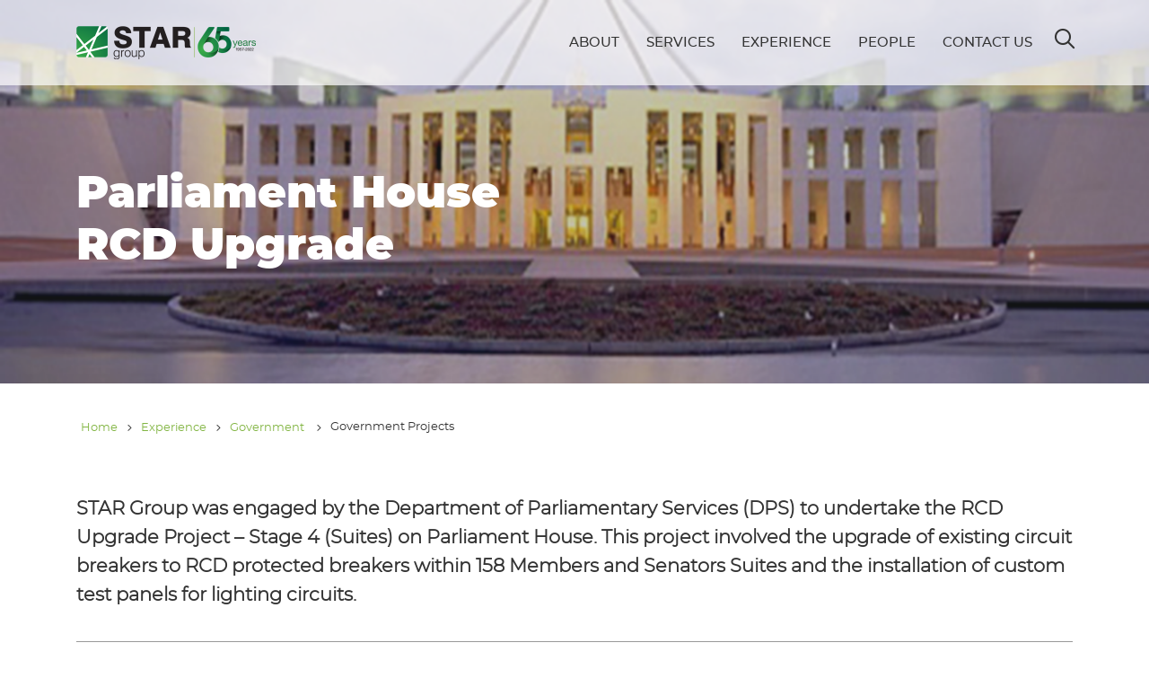

--- FILE ---
content_type: text/html; charset=utf-8
request_url: https://www.star-group.com.au/experience/government/government-projects/parliament-house-rcd-upgrade
body_size: 11417
content:

<!DOCTYPE html>
<html lang="en">
<head id="ctl00_ctl00_ctl00_Head1"><meta charset="utf-8" /><meta http-equiv="X-UA-Compatible" content="IE=10" /><meta name="viewport" content="width=device-width, initial-scale=1" />
    <meta name="DC.Creator" scheme="AglsAgent" content="Star Group" />  <meta name="DC.Title" content="Parliament House RDC Upgrade" />  <meta name="DC.Subject" content="Parliament House RDC Upgrade" />  <meta name="DC.Description" content="STAR Group was engaged by the Department of Parliamentary Services (DPS) to undertake the RCD Upgrade Project – Stage 4 (Suites) on Parliament House."/>  <meta name="AGLS.Audience" scheme="agls-audience" content="All"/>  <meta name="DC.Date.created" scheme="ISO8601" content="2019-01-02"/>  <meta name="DC.Date.modified" scheme="ISO8601" content="2022-06-15"/>  <meta name="DC.Publisher" scheme="AglsAgent" content="Star Group"/>  <meta name="DC.Type.documentType" scheme="agls-document" content="Article"/>

  <meta name="generator" content="elcomCMS - http://elcomCMS.com" />

  <link rel="canonical" href="https://www.star-group.com.au/experience/government/government-projects/parliament-house-rcd-upgrade" />

  <script>
  (function(i,s,o,g,r,a,m){i['GoogleAnalyticsObject']=r;i[r]=i[r]||function(){
  (i[r].q=i[r].q||[]).push(arguments)},i[r].l=1*new Date();a=s.createElement(o),
  m=s.getElementsByTagName(o)[0];a.async=1;a.src=g;m.parentNode.insertBefore(a,m)
  })(window,document,'script','//www.google-analytics.com/analytics.js','ga');
  ga('create', 'UA-48823758-1', 'auto');
  ga('send', 'pageview');
</script>

<script src="/include/js/jquery-3.5.1.min.js?_zv=202508280951" type="text/javascript" ></script>
<script src="/include/js/errors.min.js?_zv=202508280951" type="text/javascript" ></script>
<script src="/include/js-quicksearchbundle?_zv=202508280951" type="text/javascript" defer="defer"></script>
<script src="/include/js/responsiveimage.min.js?_zv=202508280951" type="text/javascript" ></script>
<script type="text/javascript">var responsive_threshold= { small:0, medium:401, source:601 };
</script>
<script src="/include/js/default.js?_zv=202508280951" type="text/javascript" ></script>
<script type="text/javascript">function cleanUpBots() { 
$.each($('.widget a[href*="__bot="]'),function() { try { $(this).attr('href', $(this).attr('href').replace('__bot=1&amp;', '').replace('__bot=1&', '')); } catch (err) { } })  
$.each($('article a[href*="__bot="]'),function() { try { $(this).attr('href', $(this).attr('href').replace('__bot=1&amp;', '').replace('__bot=1&', '')); } catch (err) { } }) 
 } 
$(document).ready(function () {cleanUpBots(); }); 
</script>
<link rel="icon" href="/images/UserUploadedImages/11/favicon.png" type="image/png" sizes="16x16" /><link href="/ecthemes/2/css/font-awesome?_zv=202508280951" type="text/css" rel="stylesheet" media="all" /><link href="/ecthemes/2/css-bundle-main?_zv=202508280951" type="text/css" rel="stylesheet" media="all" /><link type="text/css" rel="stylesheet" media="print,pdf" href="/ecThemes/2/CSS/print.min.css" />




    <!--[if lt IE 9]>
        <script type="text/javascript" src="/include/js/html5shiv.js"></script>
        <script type="text/javascript" src="/include/js/respond.min.js"></script>
    <![endif]-->
<link href="/Telerik.Web.UI.WebResource.axd?d=5lbxqrpHnaxpqmEX2pEUSnyysUzChuHlxzM-fBFc3c-7mzAJfYvDTxPjyAYAw-_C_IcHrHIDZRq9yr7wkOgdASb1HDF06vjLNQdy3zy44S4mD5lYwv6xPJ_hXyVvp5xXzO52Wg2&amp;t=638628567619626917&amp;compress=1&amp;_TSM_CombinedScripts_=%3b%3bCMDotNet.Skins%3aen-AU%3a75a7deb4-35fb-41e2-88cd-cfd03946319e%3ab5dc755c" type="text/css" rel="stylesheet" /><title>
	Parliament House RCD Upgrade - Star Group
</title></head>
<body id="ctl00_ctl00_ctl00_BodyTag" class="cm-article785">
    <form method="post" action="./parliament-house-rcd-upgrade" id="aspnetForm">
<div class="aspNetHidden">
<input type="hidden" name="returnurlforpage" id="returnurlforpage" value="/experience/government/government-projects/parliament-house-rcd-upgrade" />
<input type="hidden" name="ctl00_ctl00_ctl00_ctl08_TSSM" id="ctl00_ctl00_ctl00_ctl08_TSSM" value="" />
<input type="hidden" name="ctl00_ctl00_ctl00_rsm_TSM" id="ctl00_ctl00_ctl00_rsm_TSM" value="" />
<input type="hidden" name="__EVENTTARGET" id="__EVENTTARGET" value="" />
<input type="hidden" name="__EVENTARGUMENT" id="__EVENTARGUMENT" value="" />
<input type="hidden" name="__VIEWSTATE" id="__VIEWSTATE" value="/[base64]" />
</div>

<script type="text/javascript">
//<![CDATA[
var theForm = document.forms['aspnetForm'];
if (!theForm) {
    theForm = document.aspnetForm;
}
function __doPostBack(eventTarget, eventArgument) {
    if (!theForm.onsubmit || (theForm.onsubmit() != false)) {
        theForm.__EVENTTARGET.value = eventTarget;
        theForm.__EVENTARGUMENT.value = eventArgument;
        theForm.submit();
    }
}
//]]>
</script>


<script src="/WebResource.axd?d=lNUmCnAe5V6QxcLYZ7cReD6L0tJPaIMde-cS_k1lWvcUJcfeHEbJG1175pNh6dSvYsFR5D9AfA-YCcyftQ0iyg3P0_c1&amp;t=638628567619783110" type="text/javascript"></script>


<script src="/Telerik.Web.UI.WebResource.axd?_TSM_HiddenField_=ctl00_ctl00_ctl00_rsm_TSM&amp;compress=1&amp;_TSM_CombinedScripts_=%3b%3bSystem.Web.Extensions%2c+Version%3d4.0.0.0%2c+Culture%3dneutral%2c+PublicKeyToken%3d31bf3856ad364e35%3aen-AU%3a95047a2c-8908-49e3-b68e-d249be89f134%3aea597d4b%3ab25378d2" type="text/javascript"></script>
<div class="aspNetHidden">

	<input type="hidden" name="__VIEWSTATEGENERATOR" id="__VIEWSTATEGENERATOR" value="541A68AF" />
	<input type="hidden" name="__EVENTVALIDATION" id="__EVENTVALIDATION" value="/wEdAAaieXayiWFP7yJl+iVXqiCFXU1dfi9ONGmfDXy4uB6EdIW7jCkIMM/wT/59Ml2F+kMKjR6Gv3+TLpabVvLECGEO2WX7KdH4x1f5J5EzvrEFg/64NBaMWXpLb15oOLGhmolbZ/R7dEGCMoRgaSEuHxBntrCUrQ==" />
</div>
        


        
        <div id="wrapper">
            <header id="header">
                <div class="container">
                    <div class="row header-wrapper">
                        <div class="col-sm-3 header-logo">
                            

        <a href="/" target="_self"><img src="/Images/UserUploadedImages/576/ILoad3394___Small.png" alt="STAR 60yr logos HORZ_FINAL_Star 65yr Logo RGB Horz.png" style="border: 0px solid; width: 200px;" /></a>
    

                        </div>
                        <div class="header-right">
                            <nav id="main-nav" role="navigation">
                                <a id="main-menu" class="accessible-heading hide">Main Navigation</a>
                                <ul class="hmenu menu7">
   <li class="iFOL172 first"><a href="/about/company/company"><span>About</span></a>
   <ul>
         <li class="iFOL180 first"><a href="/About/company"><span>Company</span></a>
         </li>
         <li class="iFOL228"><a href="/About/approach"><span>Approach</span></a>
         <ul>
                  <li class="iFOL231 first"><a href="/About/Approach/health-safety"><span>Health &amp; Safety</span></a>
                  </li>
                  <li class="iFOL232"><a href="/About/Approach/quality"><span>Quality</span></a>
                  </li>
                  <li class="iFOL370"><a href="/About/Approach/community"><span>Community</span></a>
                  </li>
                  <li class="iFOL233"><a href="/About/Approach/environment-energy-conservation-and-sustainability"><span>Environment and Sustainability</span></a>
                  </li>
                  <li class="iFOL939 last"><a href="/About/Approach/Our-Values"><span>Our Values</span></a>
                  </li>
                  
         </ul>
         </li>
         <li class="iFOL875 last"><a href="/About/news"><span>News</span></a>
         <ul>
                  <li class="iFOL877 first"><a href="/About/News/project-news-updates"><span>Project News Updates</span></a>
                  </li>
                  <li class="iFOL878"><a href="/About/News/company-news-updates"><span>Company News Updates</span></a>
                  </li>
                  <li class="iFOL879 last"><a href="/About/News/people-news-updates"><span>People News Updates</span></a>
                  </li>
                  
         </ul>
         </li>
         
   </ul>
   </li>
   <li class="iFOL173"><a href="/Services/All-Services/services"><span>Services</span></a>
   <ul>
         <li class="iFOL249 first"><a href="/Services/audio-visual"><span>Audio Visual</span></a>
         </li>
         <li class="iFOL247"><a href="/Services/communications-data"><span>Communications &amp; Data</span></a>
         </li>
         <li class="iFOL248"><a href="/Services/controlled-automation"><span>Controlled Automation</span></a>
         </li>
         <li class="iFOL187"><a href="/Services/design-engineering"><span>Design &amp; Engineering</span></a>
         </li>
         <li class="iFOL237"><a href="/Services/electrical"><span>Electrical</span></a>
         </li>
         <li class="iFOL189"><a href="/Services/high-voltage"><span>High Voltage</span></a>
         </li>
         <li class="iFOL372"><a href="/Services/project-management"><span>Project Management</span></a>
         </li>
         <li class="iFOL191 last"><a href="/Services/service-maintenance"><span>Service &amp; Maintenance</span></a>
         </li>
         
   </ul>
   </li>
   <li class="iFOL350"><a href="/Experience/All-Projects/projects"><span>Experience</span></a>
   <ul>
         <li class="iFOL537 first"><a href="/Experience/all-projects"><span>All Projects</span></a>
         </li>
         <li class="iFOL356"><a href="/Experience/commercial"><span>Commercial</span></a>
         <ul>
                  <li class="iFOL383 first last"><a href="/Experience/Commercial/commercial-projects"><span>Commercial Projects</span></a>
                  </li>
                  
         </ul>
         </li>
         <li class="iFOL984"><a href="/Experience/data-centres"><span>Data Centres</span></a>
         <ul>
                  <li class="iFOL985 first last"><a href="/Experience/Data-Centres/data-centre-projects"><span>Data Centre Projects</span></a>
                  </li>
                  
         </ul>
         </li>
         <li class="iFOL364"><a href="/Experience/defence"><span>Defence</span></a>
         <ul>
                  <li class="iFOL377 first last"><a href="/Experience/Defence/defence-projects"><span>Defence Projects</span></a>
                  </li>
                  
         </ul>
         </li>
         <li class="iFOL360"><a href="/Experience/education"><span>Education</span></a>
         <ul>
                  <li class="iFOL381 first last"><a href="/Experience/Education/education-projects"><span>Education Projects</span></a>
                  </li>
                  
         </ul>
         </li>
         <li class="iFOL353"><a href="/Experience/government"><span>Government</span></a>
         <ul>
                  <li class="iFOL386 first last selected"><a href="/Experience/Government/government-projects"><span>Government Projects</span></a>
                  </li>
                  
         </ul>
         </li>
         <li class="iFOL355"><a href="/Experience/health"><span>Health</span></a>
         <ul>
                  <li class="iFOL384 first last"><a href="/Experience/Health/health-projects"><span>Health Projects</span></a>
                  </li>
                  
         </ul>
         </li>
         <li class="iFOL361"><a href="/Experience/infrastructure"><span>Infrastructure</span></a>
         <ul>
                  <li class="iFOL380 first last"><a href="/Experience/Infrastructure/infrastructure-projects"><span>Infrastructure Projects</span></a>
                  </li>
                  
         </ul>
         </li>
         <li class="iFOL366"><a href="/Experience/mining-resources"><span>Mining &amp; Resources</span></a>
         <ul>
                  <li class="iFOL375 first last"><a href="/Experience/Mining-Resources/mining-projects"><span>Mining Projects</span></a>
                  </li>
                  
         </ul>
         </li>
         <li class="iFOL354"><a href="/Experience/residential-hotels"><span>Residential &amp; Hotels</span></a>
         <ul>
                  <li class="iFOL385 first last"><a href="/Experience/Residential-Hotels/residential-hotels-projects"><span>Residential &amp; Hotels Projects</span></a>
                  </li>
                  
         </ul>
         </li>
         <li class="iFOL357"><a href="/Experience/retail"><span>Retail</span></a>
         <ul>
                  <li class="iFOL382 first last"><a href="/Experience/Retail/retail-projects"><span>Retail Projects</span></a>
                  </li>
                  
         </ul>
         </li>
         <li class="iFOL362"><a href="/Experience/transport"><span>Transport</span></a>
         <ul>
                  <li class="iFOL379 first last"><a href="/Experience/Transport/transport-projects"><span>Transport Projects</span></a>
                  </li>
                  
         </ul>
         </li>
         <li class="iFOL365"><a href="/Experience/tunnelling"><span>Tunnelling</span></a>
         <ul>
                  <li class="iFOL376 first last"><a href="/Experience/Tunnelling/tunnelling-projects"><span>Tunnelling Projects</span></a>
                  </li>
                  
         </ul>
         </li>
         <li class="iFOL363 last"><a href="/Experience/water-treatment-plants"><span>Water &amp; Treatment Plants</span></a>
         <ul>
                  <li class="iFOL378 first last"><a href="/Experience/Water-Treatment-Plants/water-projects"><span>Water Projects</span></a>
                  </li>
                  
         </ul>
         </li>
         
   </ul>
   </li>
   <li class="iFOL351"><a href="/people/the-board/the-board"><span>People</span></a>
   <ul>
         <li class="iFOL359 first"><a href="/People/The-Board"><span>The Board</span></a>
         </li>
         <li class="iFOL853"><a href="/People/management-team"><span>Management Team</span></a>
         </li>
         <li class="iFOL373"><a href="/People/diversity-inclusion"><span>Diversity &amp; Inclusion</span></a>
         </li>
         <li class="iFOL175"><a href="/People/careers"><span>Careers</span></a>
         <ul>
                  <li class="iFOL430 first last"><a href="/People/Careers/job-opportunities"><span>Job Opportunities</span></a>
                  </li>
                  
         </ul>
         </li>
         <li class="iFOL989 last"><a href="/People/modern-slavery"><span>Modern Slavery</span></a>
         </li>
         
   </ul>
   </li>
   <li class="iFOL16 last"><a href="/contact-us"><span>Contact Us</span></a>
   <ul>
         <li class="iFOL538 first"><a href="/Contact-Us/office-locations"><span>Office Locations</span></a>
         </li>
         <li class="iFOL225 last"><a href="/Contact-Us/general-enquiries"><span>General Enquiries</span></a>
         </li>
         
   </ul>
   </li>
   
</ul>

                                <a id="site-search" class="accessible-heading search-button">Search</a>
                            </nav>
                        </div>
                    </div>
                </div>
                <div class="header-search">
                    

        <div id="_Search_13_SearchPanel" class="searchPanel headersearch-drop container">
	
            
            
            
            <label for="_Search_13_strSearchKeyword">Start your search here</label>
            <div class="input-group">
                <input name="ctl00$ctl00$ctl00$_Search_13$strSearchKeyword" type="text" maxlength="50" id="_Search_13_strSearchKeyword" class="searchInput form-control" title="Search" onkeypress="javascript:return WebForm_FireDefaultButton(event, &#39;_Search_13_SearchLinkButton&#39;);" />
                <div class="input-group-append">
                    <a onclick="return PerformSearchDirect(this, 13);" id="_Search_13_SearchLinkButton" class="btn btn-primary" href="javascript:__doPostBack(&#39;ctl00$ctl00$ctl00$_Search_13$SearchLinkButton&#39;,&#39;&#39;)">Search</a>
                    
                </div>
            </div>
        
            <input name="ctl00$ctl00$ctl00$_Search_13$textNewWindowWidth" type="hidden" id="_Search_13_textNewWindowWidth" />
            <input name="ctl00$ctl00$ctl00$_Search_13$textNewWindowHeight" type="hidden" id="_Search_13_textNewWindowHeight" />
            <input name="ctl00$ctl00$ctl00$_Search_13$textNewWindiwResize" type="hidden" id="_Search_13_textNewWindiwResize" />
                  
            <script type="text/javascript">               
                function PerformSearchDirect(sender, moduleid) {

                    var inputField = $(sender).parent().parent().find(".searchInput");                    

                    try {
                        searchinput = encodeURIComponent(inputField.val().trim());
                    } catch (e) {
                        console.warn(e.message);
                        searchinput = "";
                    }
                    if (searchinput.length > 0) {
                        window.location.href = '/search.aspx?moduleid=' + moduleid + '&keywords=' + searchinput
                    }
                    else {
                        errors.showInputError("Search field cannot be blank", inputField, null, true);
                    }

                    // always prevent postback 
                    return false;
                }
            </script>

            <div id="_Search_13_QuickSearchPanel" class="quickSearchPanel">
		
                <div id="_Search_13_dynamicResults" class="dynamic-results" style="display: none;">
                    <div id="_Search_13_dynamicResultsMask" class="dynamic-results-mask">
                        Loading results...
                    </div>
                    <div id="_Search_13_dynamicResultsInner" class="dynamic-results-inner">
                    </div>
                    <div id="_Search_13_dynamicResultsLinks" class="dynamic-results-links">
                        <a id="_Search_13_moreResults" class="more-results" onclick="javascript:document.getElementById(&#39;_Search_13_SearchLinkButton&#39;).click();">More Results</a>
                        <a id="close-results">Close</a>
                    </div>
                </div>
                <script type="text/javascript">

                    // Init in document.ready
                    $(document).ready(function () {
                        var myController_13 = new quickSearchController();
                        var parentControl = $("#_Search_13_SearchPanel");
                        myController_13.init(parentControl, 13, 4, 500, 15);
                    });
                </script>
            
	</div>
        
</div>
    
                </div>
            </header>
            
<section class="subbanner-bg clearfix p-0" role="sunbanner">

    <div class="sub-page-banner">


        <img class="responsive-image" src="/images/ajax-loader.gif" datasrc="/Images/UserUploadedImages/386/ILoad2228___Source.png" alt="PARLIAMENT_RDC_banner1" style="border: 0px solid;" />
    

<div class="container margin-auto">
    <div class="captions">
         

        <h1>Parliament House RCD Upgrade</h1>
    

    </div>
    </div>
</div>

</section >          

       <main class="content-area" role="main">
<div class="container">
                        <div class="row">
                            <div id="breadcrumb-panel" class="col-lg-12 col-md-12 col-sm-12 col-12">
                                <div id="breadcrumbs">
                                    <p id="breadcrumblabel">You are here:</p><ol itemscope itemtype="https://schema.org/BreadcrumbList" class="breadcrumb" aria-labelledby="breadcrumblabel"><li itemprop="itemListElement" itemscope="itemscope" itemtype="https://schema.org/ListItem" class="breadcrumb-item"><a itemprop="item" href="/"><span itemprop="name">Home</span></a><meta itemprop="position" content="1"></meta></li><li itemprop="itemListElement" itemscope="itemscope" itemtype="https://schema.org/ListItem" class="breadcrumb-item"><a itemprop="item" href="/experience"><span itemprop="name">Experience</span></a><meta itemprop="position" content="2"></meta></li><li itemprop="itemListElement" itemscope="itemscope" itemtype="https://schema.org/ListItem" class="breadcrumb-item"><a itemprop="item" href="/Experience/government"><span itemprop="name">Government </span></a><meta itemprop="position" content="3"></meta></li><li itemprop="itemListElement" itemscope itemtype="https://schema.org/ListItem" class="breadcrumb-item"><span itemprop="name" class="clsBreadCrumbsHighlighted">Government Projects</span><meta itemprop="position" content="4"/></li></ol>
                                </div>
                              <!--  <div id="utilities">
                                    

        <ul>
    <li><a class="fontChange" id="small"><img alt="Decrease font size" src="/images/useruploadedimages/small-text-icon.gif" /></a> </li>
    <li><a class="fontChange" id="large"><img alt="Increase font size" src="/images/useruploadedimages/large-text-icon.gif" /></a> </li>
    <li><button type="button" aria-label="Print page" onclick="window.print()" rel="nofollow" title="Print page" class="btn btn-link icon icon-only icon-small icon-print icon-dark border-0">Print page</button> </li>
    <li><button type="button" aria-label="Email to a friend" rel="nofollow" onclick="ReferFriendOpen('Link=https://www.star-group.com.au/experience/government/government-projects/parliament-house-rcd-upgrade', '785', '/ReferAFriend.aspx')" title="Email a Friend" class="btn btn-link icon icon-only icon-small icon-email icon-dark border-0">Email to a friend</button> </li>
</ul>
    

                                </div> -->
                            </div>
                        </div></div>
                      
                            
<section  id="contentBlocks" role="introduction" class="clearfix ">  
<div class="container">
            <div class="row">
        <div class="col-12">
                            
                            
                            
                            
                            
<div  id="topintro" class="introtext">

        <h4>STAR Group was engaged by the Department of Parliamentary Services (DPS) to undertake the RCD Upgrade Project &ndash; Stage 4 (Suites) on Parliament House. This project involved the upgrade of existing circuit breakers to RCD protected breakers within 158 Members and Senators Suites and the installation of custom test panels for lighting circuits.&nbsp;</h4>
    
</div>
                            
<div class="two-col-merge">
<div class="row">
  <div class="col-sm-4 pro-left-column">

        <span></span>
<table>
    <tbody>
        <tr>
            <td>Client&nbsp;</td>
            <td>Department of Parliamentary Services</td>
        </tr>
        <tr>
            <td>Contract Value&nbsp;</td>
            <td>$500,000</td>
        </tr>
        <tr>
            <td>Services&nbsp;</td>
            <td>Design &amp; Construct</td>
        </tr>
        <tr>
            <td>Branch</td>
            <td>ACT Region</td>
        </tr>
    </tbody>
</table>
    
</div>
<div class="col-sm-8 pro-right-column">

        Electrical Installation
    

    </div>
</div>
</div>
<div class="btncontent clearfix">

        <p>Star Group ACT Division provided electrical services for the Department of Parliamentary Services on the Parliament House RCD upgrade project.&nbsp;&nbsp;</p>
<p>Star Group&rsquo;s services provided on the project included:</p>
<ul>
    <li>Project management</li>
    <li> RCD protected circuit breakers</li>
    <li>Custom test panels for lighting circuits; and</li>
    <li>Photographic dilapidation reports.</li>
</ul>
<p>&nbsp;</p>
    


        <p>&nbsp;</p>
<div class="doc-cta" style="text-align: center;"><a class="document" href="/ArticleDocuments/386/Parliament%20House%20RDC%20Upgrade%20Project%20Information.pdf.aspx" target="_blank">Download PDF version<span class="file-info">&nbsp;(<span class="file-type">PDF</span>&nbsp;<span class="file-size">245.4KB</span>)</span></a></div>
<p>&nbsp;</p>
<p>&nbsp;</p>
    
</div>
<div class="imagezone clearfix"></div>

</div>
      </div>
      </div>
</section >  
<section  id="contentfullBlocks" class="light-blue-bg" role="capabilities">  
<div class="container">
            <div class="row">
        <div class="col-12">
   
 </div>
      </div>
      </div> 
</section>

<section  id="widgetfullblock" class="light-grey-bg" role="bottomwidget">  
<div class="container">
            <div class="row">
        <div class="col-12">


        <h2>You may also be interested in...</h2>
    

<div class="widget" id="Widget2498"><div class="threecol   hovereffect-description">
<ul class="row">
<li class="">
<a href="/Experience/Government/Government-Projects/gosford-australian-tax-office"><img src="/Images/UserUploadedImages/386/ATO_THUMBNAIL.png" class="img-fluid"/>
<div class="title-wrapper">
<h2 class="heading">Gosford Australian Tax Office</h2> 
<p class="description">The Australian Taxation Office is a 7,150sqm commercial office block on the northern portion of the  ...</p>
<span class="dot-icon"></span>
</div>
</a>
</li>
<li class="">
<a href="/experience/government/government-projects/australian-war-memorial"><img src="/Images/UserUploadedImages/386/AUS_WAR_MEMORIAL_Thumbnail.png" class="img-fluid"/>
<div class="title-wrapper">
<h2 class="heading">Australian War Memorial</h2> 
<p class="description">The Australian War Memorial development project incorporates a range of landscape and architectural  ...</p>
<span class="dot-icon"></span>
</div>
</a>
</li>

<li class="">
<a href="/Experience/Government/Government-Projects/wellington-rapid-build-prison"><img src="/Images/UserUploadedImages/386/WELLINGTON_PRISON_Thumbnail2.png" class="img-fluid"/>
<div class="title-wrapper">
<h2 class="heading">Wellington Rapid Build Prison</h2> 
<p class="description">The Wellington Rapid Build Development project involved the design and construction of a new 400 bed ...</p>
<span class="dot-icon"></span>
</div>
</a>
</li>

</ul>

</div>
</div>

    
   </div>
      </div>
      </div>
</section>

                            



                    </main>

        </div>

        <footer id="footer">
            <div class="footer-top deep-blue-bg">
                <div class="container">
                    <div class="row">
                        <div class="col-12 footer-menu"><ul class="hmenu menu21">
   <li class="iFOL172 first"><a href="/about/company/company"><span>About</span></a>
   <ul>
         <li class="iFOL180 first"><a href="/About/company"><span>Company</span></a>
         </li>
         <li class="iFOL228"><a href="/About/approach"><span>Approach</span></a>
         </li>
         <li class="iFOL875 last"><a href="/About/news"><span>News</span></a>
         </li>
         
   </ul>
   </li>
   <li class="iFOL173"><a href="/Services/All-Services/services"><span>Services</span></a>
   <ul>
         <li class="iFOL249 first"><a href="/Services/audio-visual"><span>Audio Visual</span></a>
         </li>
         <li class="iFOL247"><a href="/Services/communications-data"><span>Communications &amp; Data</span></a>
         </li>
         <li class="iFOL248"><a href="/Services/controlled-automation"><span>Controlled Automation</span></a>
         </li>
         <li class="iFOL187"><a href="/Services/design-engineering"><span>Design &amp; Engineering</span></a>
         </li>
         <li class="iFOL237"><a href="/Services/electrical"><span>Electrical</span></a>
         </li>
         <li class="iFOL189"><a href="/Services/high-voltage"><span>High Voltage</span></a>
         </li>
         <li class="iFOL372"><a href="/Services/project-management"><span>Project Management</span></a>
         </li>
         <li class="iFOL191 last"><a href="/Services/service-maintenance"><span>Service &amp; Maintenance</span></a>
         </li>
         
   </ul>
   </li>
   <li class="iFOL350"><a href="/Experience/All-Projects/projects"><span>Experience</span></a>
   <ul>
         <li class="iFOL537 first"><a href="/Experience/all-projects"><span>All Projects</span></a>
         </li>
         <li class="iFOL356"><a href="/Experience/commercial"><span>Commercial</span></a>
         </li>
         <li class="iFOL984"><a href="/Experience/data-centres"><span>Data Centres</span></a>
         </li>
         <li class="iFOL364"><a href="/Experience/defence"><span>Defence</span></a>
         </li>
         <li class="iFOL360"><a href="/Experience/education"><span>Education</span></a>
         </li>
         <li class="iFOL353 selected"><a href="/Experience/government"><span>Government</span></a>
         </li>
         <li class="iFOL355"><a href="/Experience/health"><span>Health</span></a>
         </li>
         <li class="iFOL361"><a href="/Experience/infrastructure"><span>Infrastructure</span></a>
         </li>
         <li class="iFOL366"><a href="/Experience/mining-resources"><span>Mining &amp; Resources</span></a>
         </li>
         <li class="iFOL354"><a href="/Experience/residential-hotels"><span>Residential &amp; Hotels</span></a>
         </li>
         <li class="iFOL357"><a href="/Experience/retail"><span>Retail</span></a>
         </li>
         <li class="iFOL362"><a href="/Experience/transport"><span>Transport</span></a>
         </li>
         <li class="iFOL365"><a href="/Experience/tunnelling"><span>Tunnelling</span></a>
         </li>
         <li class="iFOL363 last"><a href="/Experience/water-treatment-plants"><span>Water &amp; Treatment Plants</span></a>
         </li>
         
   </ul>
   </li>
   <li class="iFOL351 last"><a href="/people/the-board/the-board"><span>People</span></a>
   <ul>
         <li class="iFOL359 first"><a href="/People/The-Board"><span>The Board</span></a>
         </li>
         <li class="iFOL853"><a href="/People/management-team"><span>Management Team</span></a>
         </li>
         <li class="iFOL373"><a href="/People/diversity-inclusion"><span>Diversity &amp; Inclusion</span></a>
         </li>
         <li class="iFOL175"><a href="/People/careers"><span>Careers</span></a>
         </li>
         <li class="iFOL989 last"><a href="/People/modern-slavery"><span>Modern Slavery</span></a>
         </li>
         
   </ul>
   </li>
   
</ul>
</div>
                        <div class="footer-address">

        <p><strong>Head Office</strong><br />
<br />
46 Harley Crescent,<br />
Condell Park, NSW, 2200<br />
<span>t.</span> +61 2 9708 7555<br />
<span>f.</span> +61 2 9791 9420<br />
<span>e.</span> <a href="mailto:info@star-group.com.au" class="vibrant-green-text"> info@star-group.com.au</a></p>
<p><img src="/Images/UserUploadedImages/17/ILoad3395___Small.png" alt="STAR 60yr logos HORZ_FINAL_Star 65yr Logo CMYK REV Horz" style="font-size: 16.8px; font-weight: bolder; border: 0px solid; width: 200px;" /></p>
<ul>
    <li><a href="https://www.linkedin.com/company/star-group-of-companies-australia" target="_blank"><img src="/images/UserUploadedImages/11/linkedin-white.png" alt="linkedin" /></a></li>
    <li><a href="https://www.youtube.com/channel/UCDMS69hDR_o1bUc5lyjbmKw" target="_blank"><img src="/images/UserUploadedImages/11/youtube-white.png" alt="linkedin" /></a></li>
</ul>
    
</div>
                    </div>
                </div>
            </div>
            <div class="footer-bottom py-4">
                <div class="container">
                    <div class="row footer-wrapper">
                        <div class="col-sm-4 footer-left">
                            

        <p>Copyright &copy; Star Group, 2019</p>
<ul>
    <li><a href="/privacy" target="blank" onclick="return false;">Privacy Statement</a></li>
    <li><span> | </span></li>
    <li><a href="/legal" target="blank" onclick="return false;">Legal</a></li>
</ul>
    

                        </div>
                        <div class="col-sm-8 footer-right">
                            

        <p style="text-align: right;"><img src="/Images/UserUploadedImages/18/ILoad2987___Small.png" alt="1306 Gold Member Logo_FA" style="border: 0px solid;" /><img src="/Images/UserUploadedImages/18/ILoad2849___Small.jpg" alt="NECA MEMBER Logo_Since 1957" style="border: 0px solid; width: 200px;" /><img src="/Images/UserUploadedImages/11/ILoad3587___Small.png" alt="GB-footer-highlights.png" style="border: 0px solid; font-size: 16.8px;" /><img class="responsive-image" src="/images/ajax-loader.gif" datasrc="/Images/UserUploadedImages/11/ILoad3586___Source.png" alt="gLOBAL MARKS.png" style="font-size: 16.8px; border: 0px solid; height: 60px;" /></p>
    

                        </div>
                    </div>
                </div>
            </div>
        </footer>

        


    <div> <!-- Required elements which were missing (Added by CM to ensure masterpage integrity) -->
	
	
	
	
	
</div>
<script type="text/javascript">
//<![CDATA[
Sys.WebForms.PageRequestManager._initialize('ctl00$ctl00$ctl00$rsm', 'aspnetForm', [], [], [], 90, 'ctl00$ctl00$ctl00');
//]]>
</script>


<script type="text/javascript">
//<![CDATA[
window.__TsmHiddenField = $get('ctl00_ctl00_ctl00_rsm_TSM');;(function() {
                        function loadHandler() {
                            var hf = $get('ctl00_ctl00_ctl00_ctl08_TSSM');
                            if (!hf._RSSM_init) { hf._RSSM_init = true; hf.value = ''; }
                            hf.value += ';CMDotNet.Skins:en-AU:75a7deb4-35fb-41e2-88cd-cfd03946319e:b5dc755c';
                            Sys.Application.remove_load(loadHandler);
                        };
                        Sys.Application.add_load(loadHandler);
                    })();//]]>
</script>
</form>

   <script src="/ecthemes/2/js-bundle-main?_zv=202508280951" type="text/javascript"></script>





</body>
</html>

--- FILE ---
content_type: text/css; charset=utf-8
request_url: https://www.star-group.com.au/ecthemes/2/css-bundle-main?_zv=202508280951
body_size: 115295
content:
/* FILE=~/include/css/bootstrap-4.min.css */ 
/*!
 * Bootstrap v4.6.2 (https://getbootstrap.com/)
 * Copyright 2011-2022 The Bootstrap Authors
 * Copyright 2011-2022 Twitter, Inc.
 * Licensed under MIT (https://github.com/twbs/bootstrap/blob/main/LICENSE)
 */:root{--blue:#007bff;--indigo:#6610f2;--purple:#6f42c1;--pink:#e83e8c;--red:#dc3545;--orange:#fd7e14;--yellow:#ffc107;--green:#28a745;--teal:#20c997;--cyan:#17a2b8;--white:#fff;--gray:#6c757d;--gray-dark:#343a40;--primary:#007bff;--secondary:#6c757d;--success:#28a745;--info:#17a2b8;--warning:#ffc107;--danger:#dc3545;--light:#f8f9fa;--dark:#343a40;--breakpoint-xs:0;--breakpoint-sm:576px;--breakpoint-md:768px;--breakpoint-lg:992px;--breakpoint-xl:1200px;--font-family-sans-serif:-apple-system,BlinkMacSystemFont,"Segoe UI",Roboto,"Helvetica Neue",Arial,"Noto Sans","Liberation Sans",sans-serif,"Apple Color Emoji","Segoe UI Emoji","Segoe UI Symbol","Noto Color Emoji";--font-family-monospace:SFMono-Regular,Menlo,Monaco,Consolas,"Liberation Mono","Courier New",monospace}*,::after,::before{box-sizing:border-box}html{font-family:sans-serif;line-height:1.15;-webkit-text-size-adjust:100%;-webkit-tap-highlight-color:transparent}article,aside,figcaption,figure,footer,header,hgroup,main,nav,section{display:block}body{margin:0;font-family:-apple-system,BlinkMacSystemFont,"Segoe UI",Roboto,"Helvetica Neue",Arial,"Noto Sans","Liberation Sans",sans-serif,"Apple Color Emoji","Segoe UI Emoji","Segoe UI Symbol","Noto Color Emoji";font-size:1rem;font-weight:400;line-height:1.5;color:#212529;text-align:left;background-color:#fff}[tabindex="-1"]:focus:not(:focus-visible){outline:0!important}hr{box-sizing:content-box;height:0;overflow:visible}h1,h2,h3,h4,h5,h6{margin-top:0;margin-bottom:.5rem}p{margin-top:0;margin-bottom:1rem}abbr[data-original-title],abbr[title]{text-decoration:underline;-webkit-text-decoration:underline dotted;text-decoration:underline dotted;cursor:help;border-bottom:0;-webkit-text-decoration-skip-ink:none;text-decoration-skip-ink:none}address{margin-bottom:1rem;font-style:normal;line-height:inherit}dl,ol,ul{margin-top:0;margin-bottom:1rem}ol ol,ol ul,ul ol,ul ul{margin-bottom:0}dt{font-weight:700}dd{margin-bottom:.5rem;margin-left:0}blockquote{margin:0 0 1rem}b,strong{font-weight:bolder}small{font-size:80%}sub,sup{position:relative;font-size:75%;line-height:0;vertical-align:baseline}sub{bottom:-.25em}sup{top:-.5em}a{color:#007bff;text-decoration:none;background-color:transparent}a:hover{color:#0056b3;text-decoration:underline}a:not([href]):not([class]){color:inherit;text-decoration:none}a:not([href]):not([class]):hover{color:inherit;text-decoration:none}code,kbd,pre,samp{font-family:SFMono-Regular,Menlo,Monaco,Consolas,"Liberation Mono","Courier New",monospace;font-size:1em}pre{margin-top:0;margin-bottom:1rem;overflow:auto;-ms-overflow-style:scrollbar}figure{margin:0 0 1rem}img{vertical-align:middle;border-style:none}svg{overflow:hidden;vertical-align:middle}table{border-collapse:collapse}caption{padding-top:.75rem;padding-bottom:.75rem;color:#6c757d;text-align:left;caption-side:bottom}th{text-align:inherit;text-align:-webkit-match-parent}label{display:inline-block;margin-bottom:.5rem}button{border-radius:0}button:focus:not(:focus-visible){outline:0}button,input,optgroup,select,textarea{margin:0;font-family:inherit;font-size:inherit;line-height:inherit}button,input{overflow:visible}button,select{text-transform:none}[role=button]{cursor:pointer}select{word-wrap:normal}[type=button],[type=reset],[type=submit],button{-webkit-appearance:button}[type=button]:not(:disabled),[type=reset]:not(:disabled),[type=submit]:not(:disabled),button:not(:disabled){cursor:pointer}[type=button]::-moz-focus-inner,[type=reset]::-moz-focus-inner,[type=submit]::-moz-focus-inner,button::-moz-focus-inner{padding:0;border-style:none}input[type=checkbox],input[type=radio]{box-sizing:border-box;padding:0}textarea{overflow:auto;resize:vertical}fieldset{min-width:0;padding:0;margin:0;border:0}legend{display:block;width:100%;max-width:100%;padding:0;margin-bottom:.5rem;font-size:1.5rem;line-height:inherit;color:inherit;white-space:normal}progress{vertical-align:baseline}[type=number]::-webkit-inner-spin-button,[type=number]::-webkit-outer-spin-button{height:auto}[type=search]{outline-offset:-2px;-webkit-appearance:none}[type=search]::-webkit-search-decoration{-webkit-appearance:none}::-webkit-file-upload-button{font:inherit;-webkit-appearance:button}output{display:inline-block}summary{display:list-item;cursor:pointer}template{display:none}[hidden]{display:none!important}.h1,.h2,.h3,.h4,.h5,.h6,h1,h2,h3,h4,h5,h6{margin-bottom:.5rem;font-weight:500;line-height:1.2}.h1,h1{font-size:2.5rem}.h2,h2{font-size:2rem}.h3,h3{font-size:1.75rem}.h4,h4{font-size:1.5rem}.h5,h5{font-size:1.25rem}.h6,h6{font-size:1rem}.lead{font-size:1.25rem;font-weight:300}.display-1{font-size:6rem;font-weight:300;line-height:1.2}.display-2{font-size:5.5rem;font-weight:300;line-height:1.2}.display-3{font-size:4.5rem;font-weight:300;line-height:1.2}.display-4{font-size:3.5rem;font-weight:300;line-height:1.2}hr{margin-top:1rem;margin-bottom:1rem;border:0;border-top:1px solid rgba(0,0,0,.1)}.small,small{font-size:.875em;font-weight:400}.mark,mark{padding:.2em;background-color:#fcf8e3}.list-unstyled{padding-left:0;list-style:none}.list-inline{padding-left:0;list-style:none}.list-inline-item{display:inline-block}.list-inline-item:not(:last-child){margin-right:.5rem}.initialism{font-size:90%;text-transform:uppercase}.blockquote{margin-bottom:1rem;font-size:1.25rem}.blockquote-footer{display:block;font-size:.875em;color:#6c757d}.blockquote-footer::before{content:"\2014\00A0"}.img-fluid{max-width:100%;height:auto}.img-thumbnail{padding:.25rem;background-color:#fff;border:1px solid #dee2e6;border-radius:.25rem;max-width:100%;height:auto}.figure{display:inline-block}.figure-img{margin-bottom:.5rem;line-height:1}.figure-caption{font-size:90%;color:#6c757d}code{font-size:87.5%;color:#e83e8c;word-wrap:break-word}a>code{color:inherit}kbd{padding:.2rem .4rem;font-size:87.5%;color:#fff;background-color:#212529;border-radius:.2rem}kbd kbd{padding:0;font-size:100%;font-weight:700}pre{display:block;font-size:87.5%;color:#212529}pre code{font-size:inherit;color:inherit;word-break:normal}.pre-scrollable{max-height:340px;overflow-y:scroll}.container,.container-fluid,.container-lg,.container-md,.container-sm,.container-xl{width:100%;padding-right:15px;padding-left:15px;margin-right:auto;margin-left:auto}@media (min-width:576px){.container,.container-sm{max-width:540px}}@media (min-width:768px){.container,.container-md,.container-sm{max-width:720px}}@media (min-width:992px){.container,.container-lg,.container-md,.container-sm{max-width:960px}}@media (min-width:1200px){.container,.container-lg,.container-md,.container-sm,.container-xl{max-width:1140px}}.row{display:-ms-flexbox;display:flex;-ms-flex-wrap:wrap;flex-wrap:wrap;margin-right:-15px;margin-left:-15px}.no-gutters{margin-right:0;margin-left:0}.no-gutters>.col,.no-gutters>[class*=col-]{padding-right:0;padding-left:0}.col,.col-1,.col-10,.col-11,.col-12,.col-2,.col-3,.col-4,.col-5,.col-6,.col-7,.col-8,.col-9,.col-auto,.col-lg,.col-lg-1,.col-lg-10,.col-lg-11,.col-lg-12,.col-lg-2,.col-lg-3,.col-lg-4,.col-lg-5,.col-lg-6,.col-lg-7,.col-lg-8,.col-lg-9,.col-lg-auto,.col-md,.col-md-1,.col-md-10,.col-md-11,.col-md-12,.col-md-2,.col-md-3,.col-md-4,.col-md-5,.col-md-6,.col-md-7,.col-md-8,.col-md-9,.col-md-auto,.col-sm,.col-sm-1,.col-sm-10,.col-sm-11,.col-sm-12,.col-sm-2,.col-sm-3,.col-sm-4,.col-sm-5,.col-sm-6,.col-sm-7,.col-sm-8,.col-sm-9,.col-sm-auto,.col-xl,.col-xl-1,.col-xl-10,.col-xl-11,.col-xl-12,.col-xl-2,.col-xl-3,.col-xl-4,.col-xl-5,.col-xl-6,.col-xl-7,.col-xl-8,.col-xl-9,.col-xl-auto{position:relative;width:100%;padding-right:15px;padding-left:15px}.col{-ms-flex-preferred-size:0;flex-basis:0;-ms-flex-positive:1;flex-grow:1;max-width:100%}.row-cols-1>*{-ms-flex:0 0 100%;flex:0 0 100%;max-width:100%}.row-cols-2>*{-ms-flex:0 0 50%;flex:0 0 50%;max-width:50%}.row-cols-3>*{-ms-flex:0 0 33.333333%;flex:0 0 33.333333%;max-width:33.333333%}.row-cols-4>*{-ms-flex:0 0 25%;flex:0 0 25%;max-width:25%}.row-cols-5>*{-ms-flex:0 0 20%;flex:0 0 20%;max-width:20%}.row-cols-6>*{-ms-flex:0 0 16.666667%;flex:0 0 16.666667%;max-width:16.666667%}.col-auto{-ms-flex:0 0 auto;flex:0 0 auto;width:auto;max-width:100%}.col-1{-ms-flex:0 0 8.333333%;flex:0 0 8.333333%;max-width:8.333333%}.col-2{-ms-flex:0 0 16.666667%;flex:0 0 16.666667%;max-width:16.666667%}.col-3{-ms-flex:0 0 25%;flex:0 0 25%;max-width:25%}.col-4{-ms-flex:0 0 33.333333%;flex:0 0 33.333333%;max-width:33.333333%}.col-5{-ms-flex:0 0 41.666667%;flex:0 0 41.666667%;max-width:41.666667%}.col-6{-ms-flex:0 0 50%;flex:0 0 50%;max-width:50%}.col-7{-ms-flex:0 0 58.333333%;flex:0 0 58.333333%;max-width:58.333333%}.col-8{-ms-flex:0 0 66.666667%;flex:0 0 66.666667%;max-width:66.666667%}.col-9{-ms-flex:0 0 75%;flex:0 0 75%;max-width:75%}.col-10{-ms-flex:0 0 83.333333%;flex:0 0 83.333333%;max-width:83.333333%}.col-11{-ms-flex:0 0 91.666667%;flex:0 0 91.666667%;max-width:91.666667%}.col-12{-ms-flex:0 0 100%;flex:0 0 100%;max-width:100%}.order-first{-ms-flex-order:-1;order:-1}.order-last{-ms-flex-order:13;order:13}.order-0{-ms-flex-order:0;order:0}.order-1{-ms-flex-order:1;order:1}.order-2{-ms-flex-order:2;order:2}.order-3{-ms-flex-order:3;order:3}.order-4{-ms-flex-order:4;order:4}.order-5{-ms-flex-order:5;order:5}.order-6{-ms-flex-order:6;order:6}.order-7{-ms-flex-order:7;order:7}.order-8{-ms-flex-order:8;order:8}.order-9{-ms-flex-order:9;order:9}.order-10{-ms-flex-order:10;order:10}.order-11{-ms-flex-order:11;order:11}.order-12{-ms-flex-order:12;order:12}.offset-1{margin-left:8.333333%}.offset-2{margin-left:16.666667%}.offset-3{margin-left:25%}.offset-4{margin-left:33.333333%}.offset-5{margin-left:41.666667%}.offset-6{margin-left:50%}.offset-7{margin-left:58.333333%}.offset-8{margin-left:66.666667%}.offset-9{margin-left:75%}.offset-10{margin-left:83.333333%}.offset-11{margin-left:91.666667%}@media (min-width:576px){.col-sm{-ms-flex-preferred-size:0;flex-basis:0;-ms-flex-positive:1;flex-grow:1;max-width:100%}.row-cols-sm-1>*{-ms-flex:0 0 100%;flex:0 0 100%;max-width:100%}.row-cols-sm-2>*{-ms-flex:0 0 50%;flex:0 0 50%;max-width:50%}.row-cols-sm-3>*{-ms-flex:0 0 33.333333%;flex:0 0 33.333333%;max-width:33.333333%}.row-cols-sm-4>*{-ms-flex:0 0 25%;flex:0 0 25%;max-width:25%}.row-cols-sm-5>*{-ms-flex:0 0 20%;flex:0 0 20%;max-width:20%}.row-cols-sm-6>*{-ms-flex:0 0 16.666667%;flex:0 0 16.666667%;max-width:16.666667%}.col-sm-auto{-ms-flex:0 0 auto;flex:0 0 auto;width:auto;max-width:100%}.col-sm-1{-ms-flex:0 0 8.333333%;flex:0 0 8.333333%;max-width:8.333333%}.col-sm-2{-ms-flex:0 0 16.666667%;flex:0 0 16.666667%;max-width:16.666667%}.col-sm-3{-ms-flex:0 0 25%;flex:0 0 25%;max-width:25%}.col-sm-4{-ms-flex:0 0 33.333333%;flex:0 0 33.333333%;max-width:33.333333%}.col-sm-5{-ms-flex:0 0 41.666667%;flex:0 0 41.666667%;max-width:41.666667%}.col-sm-6{-ms-flex:0 0 50%;flex:0 0 50%;max-width:50%}.col-sm-7{-ms-flex:0 0 58.333333%;flex:0 0 58.333333%;max-width:58.333333%}.col-sm-8{-ms-flex:0 0 66.666667%;flex:0 0 66.666667%;max-width:66.666667%}.col-sm-9{-ms-flex:0 0 75%;flex:0 0 75%;max-width:75%}.col-sm-10{-ms-flex:0 0 83.333333%;flex:0 0 83.333333%;max-width:83.333333%}.col-sm-11{-ms-flex:0 0 91.666667%;flex:0 0 91.666667%;max-width:91.666667%}.col-sm-12{-ms-flex:0 0 100%;flex:0 0 100%;max-width:100%}.order-sm-first{-ms-flex-order:-1;order:-1}.order-sm-last{-ms-flex-order:13;order:13}.order-sm-0{-ms-flex-order:0;order:0}.order-sm-1{-ms-flex-order:1;order:1}.order-sm-2{-ms-flex-order:2;order:2}.order-sm-3{-ms-flex-order:3;order:3}.order-sm-4{-ms-flex-order:4;order:4}.order-sm-5{-ms-flex-order:5;order:5}.order-sm-6{-ms-flex-order:6;order:6}.order-sm-7{-ms-flex-order:7;order:7}.order-sm-8{-ms-flex-order:8;order:8}.order-sm-9{-ms-flex-order:9;order:9}.order-sm-10{-ms-flex-order:10;order:10}.order-sm-11{-ms-flex-order:11;order:11}.order-sm-12{-ms-flex-order:12;order:12}.offset-sm-0{margin-left:0}.offset-sm-1{margin-left:8.333333%}.offset-sm-2{margin-left:16.666667%}.offset-sm-3{margin-left:25%}.offset-sm-4{margin-left:33.333333%}.offset-sm-5{margin-left:41.666667%}.offset-sm-6{margin-left:50%}.offset-sm-7{margin-left:58.333333%}.offset-sm-8{margin-left:66.666667%}.offset-sm-9{margin-left:75%}.offset-sm-10{margin-left:83.333333%}.offset-sm-11{margin-left:91.666667%}}@media (min-width:768px){.col-md{-ms-flex-preferred-size:0;flex-basis:0;-ms-flex-positive:1;flex-grow:1;max-width:100%}.row-cols-md-1>*{-ms-flex:0 0 100%;flex:0 0 100%;max-width:100%}.row-cols-md-2>*{-ms-flex:0 0 50%;flex:0 0 50%;max-width:50%}.row-cols-md-3>*{-ms-flex:0 0 33.333333%;flex:0 0 33.333333%;max-width:33.333333%}.row-cols-md-4>*{-ms-flex:0 0 25%;flex:0 0 25%;max-width:25%}.row-cols-md-5>*{-ms-flex:0 0 20%;flex:0 0 20%;max-width:20%}.row-cols-md-6>*{-ms-flex:0 0 16.666667%;flex:0 0 16.666667%;max-width:16.666667%}.col-md-auto{-ms-flex:0 0 auto;flex:0 0 auto;width:auto;max-width:100%}.col-md-1{-ms-flex:0 0 8.333333%;flex:0 0 8.333333%;max-width:8.333333%}.col-md-2{-ms-flex:0 0 16.666667%;flex:0 0 16.666667%;max-width:16.666667%}.col-md-3{-ms-flex:0 0 25%;flex:0 0 25%;max-width:25%}.col-md-4{-ms-flex:0 0 33.333333%;flex:0 0 33.333333%;max-width:33.333333%}.col-md-5{-ms-flex:0 0 41.666667%;flex:0 0 41.666667%;max-width:41.666667%}.col-md-6{-ms-flex:0 0 50%;flex:0 0 50%;max-width:50%}.col-md-7{-ms-flex:0 0 58.333333%;flex:0 0 58.333333%;max-width:58.333333%}.col-md-8{-ms-flex:0 0 66.666667%;flex:0 0 66.666667%;max-width:66.666667%}.col-md-9{-ms-flex:0 0 75%;flex:0 0 75%;max-width:75%}.col-md-10{-ms-flex:0 0 83.333333%;flex:0 0 83.333333%;max-width:83.333333%}.col-md-11{-ms-flex:0 0 91.666667%;flex:0 0 91.666667%;max-width:91.666667%}.col-md-12{-ms-flex:0 0 100%;flex:0 0 100%;max-width:100%}.order-md-first{-ms-flex-order:-1;order:-1}.order-md-last{-ms-flex-order:13;order:13}.order-md-0{-ms-flex-order:0;order:0}.order-md-1{-ms-flex-order:1;order:1}.order-md-2{-ms-flex-order:2;order:2}.order-md-3{-ms-flex-order:3;order:3}.order-md-4{-ms-flex-order:4;order:4}.order-md-5{-ms-flex-order:5;order:5}.order-md-6{-ms-flex-order:6;order:6}.order-md-7{-ms-flex-order:7;order:7}.order-md-8{-ms-flex-order:8;order:8}.order-md-9{-ms-flex-order:9;order:9}.order-md-10{-ms-flex-order:10;order:10}.order-md-11{-ms-flex-order:11;order:11}.order-md-12{-ms-flex-order:12;order:12}.offset-md-0{margin-left:0}.offset-md-1{margin-left:8.333333%}.offset-md-2{margin-left:16.666667%}.offset-md-3{margin-left:25%}.offset-md-4{margin-left:33.333333%}.offset-md-5{margin-left:41.666667%}.offset-md-6{margin-left:50%}.offset-md-7{margin-left:58.333333%}.offset-md-8{margin-left:66.666667%}.offset-md-9{margin-left:75%}.offset-md-10{margin-left:83.333333%}.offset-md-11{margin-left:91.666667%}}@media (min-width:992px){.col-lg{-ms-flex-preferred-size:0;flex-basis:0;-ms-flex-positive:1;flex-grow:1;max-width:100%}.row-cols-lg-1>*{-ms-flex:0 0 100%;flex:0 0 100%;max-width:100%}.row-cols-lg-2>*{-ms-flex:0 0 50%;flex:0 0 50%;max-width:50%}.row-cols-lg-3>*{-ms-flex:0 0 33.333333%;flex:0 0 33.333333%;max-width:33.333333%}.row-cols-lg-4>*{-ms-flex:0 0 25%;flex:0 0 25%;max-width:25%}.row-cols-lg-5>*{-ms-flex:0 0 20%;flex:0 0 20%;max-width:20%}.row-cols-lg-6>*{-ms-flex:0 0 16.666667%;flex:0 0 16.666667%;max-width:16.666667%}.col-lg-auto{-ms-flex:0 0 auto;flex:0 0 auto;width:auto;max-width:100%}.col-lg-1{-ms-flex:0 0 8.333333%;flex:0 0 8.333333%;max-width:8.333333%}.col-lg-2{-ms-flex:0 0 16.666667%;flex:0 0 16.666667%;max-width:16.666667%}.col-lg-3{-ms-flex:0 0 25%;flex:0 0 25%;max-width:25%}.col-lg-4{-ms-flex:0 0 33.333333%;flex:0 0 33.333333%;max-width:33.333333%}.col-lg-5{-ms-flex:0 0 41.666667%;flex:0 0 41.666667%;max-width:41.666667%}.col-lg-6{-ms-flex:0 0 50%;flex:0 0 50%;max-width:50%}.col-lg-7{-ms-flex:0 0 58.333333%;flex:0 0 58.333333%;max-width:58.333333%}.col-lg-8{-ms-flex:0 0 66.666667%;flex:0 0 66.666667%;max-width:66.666667%}.col-lg-9{-ms-flex:0 0 75%;flex:0 0 75%;max-width:75%}.col-lg-10{-ms-flex:0 0 83.333333%;flex:0 0 83.333333%;max-width:83.333333%}.col-lg-11{-ms-flex:0 0 91.666667%;flex:0 0 91.666667%;max-width:91.666667%}.col-lg-12{-ms-flex:0 0 100%;flex:0 0 100%;max-width:100%}.order-lg-first{-ms-flex-order:-1;order:-1}.order-lg-last{-ms-flex-order:13;order:13}.order-lg-0{-ms-flex-order:0;order:0}.order-lg-1{-ms-flex-order:1;order:1}.order-lg-2{-ms-flex-order:2;order:2}.order-lg-3{-ms-flex-order:3;order:3}.order-lg-4{-ms-flex-order:4;order:4}.order-lg-5{-ms-flex-order:5;order:5}.order-lg-6{-ms-flex-order:6;order:6}.order-lg-7{-ms-flex-order:7;order:7}.order-lg-8{-ms-flex-order:8;order:8}.order-lg-9{-ms-flex-order:9;order:9}.order-lg-10{-ms-flex-order:10;order:10}.order-lg-11{-ms-flex-order:11;order:11}.order-lg-12{-ms-flex-order:12;order:12}.offset-lg-0{margin-left:0}.offset-lg-1{margin-left:8.333333%}.offset-lg-2{margin-left:16.666667%}.offset-lg-3{margin-left:25%}.offset-lg-4{margin-left:33.333333%}.offset-lg-5{margin-left:41.666667%}.offset-lg-6{margin-left:50%}.offset-lg-7{margin-left:58.333333%}.offset-lg-8{margin-left:66.666667%}.offset-lg-9{margin-left:75%}.offset-lg-10{margin-left:83.333333%}.offset-lg-11{margin-left:91.666667%}}@media (min-width:1200px){.col-xl{-ms-flex-preferred-size:0;flex-basis:0;-ms-flex-positive:1;flex-grow:1;max-width:100%}.row-cols-xl-1>*{-ms-flex:0 0 100%;flex:0 0 100%;max-width:100%}.row-cols-xl-2>*{-ms-flex:0 0 50%;flex:0 0 50%;max-width:50%}.row-cols-xl-3>*{-ms-flex:0 0 33.333333%;flex:0 0 33.333333%;max-width:33.333333%}.row-cols-xl-4>*{-ms-flex:0 0 25%;flex:0 0 25%;max-width:25%}.row-cols-xl-5>*{-ms-flex:0 0 20%;flex:0 0 20%;max-width:20%}.row-cols-xl-6>*{-ms-flex:0 0 16.666667%;flex:0 0 16.666667%;max-width:16.666667%}.col-xl-auto{-ms-flex:0 0 auto;flex:0 0 auto;width:auto;max-width:100%}.col-xl-1{-ms-flex:0 0 8.333333%;flex:0 0 8.333333%;max-width:8.333333%}.col-xl-2{-ms-flex:0 0 16.666667%;flex:0 0 16.666667%;max-width:16.666667%}.col-xl-3{-ms-flex:0 0 25%;flex:0 0 25%;max-width:25%}.col-xl-4{-ms-flex:0 0 33.333333%;flex:0 0 33.333333%;max-width:33.333333%}.col-xl-5{-ms-flex:0 0 41.666667%;flex:0 0 41.666667%;max-width:41.666667%}.col-xl-6{-ms-flex:0 0 50%;flex:0 0 50%;max-width:50%}.col-xl-7{-ms-flex:0 0 58.333333%;flex:0 0 58.333333%;max-width:58.333333%}.col-xl-8{-ms-flex:0 0 66.666667%;flex:0 0 66.666667%;max-width:66.666667%}.col-xl-9{-ms-flex:0 0 75%;flex:0 0 75%;max-width:75%}.col-xl-10{-ms-flex:0 0 83.333333%;flex:0 0 83.333333%;max-width:83.333333%}.col-xl-11{-ms-flex:0 0 91.666667%;flex:0 0 91.666667%;max-width:91.666667%}.col-xl-12{-ms-flex:0 0 100%;flex:0 0 100%;max-width:100%}.order-xl-first{-ms-flex-order:-1;order:-1}.order-xl-last{-ms-flex-order:13;order:13}.order-xl-0{-ms-flex-order:0;order:0}.order-xl-1{-ms-flex-order:1;order:1}.order-xl-2{-ms-flex-order:2;order:2}.order-xl-3{-ms-flex-order:3;order:3}.order-xl-4{-ms-flex-order:4;order:4}.order-xl-5{-ms-flex-order:5;order:5}.order-xl-6{-ms-flex-order:6;order:6}.order-xl-7{-ms-flex-order:7;order:7}.order-xl-8{-ms-flex-order:8;order:8}.order-xl-9{-ms-flex-order:9;order:9}.order-xl-10{-ms-flex-order:10;order:10}.order-xl-11{-ms-flex-order:11;order:11}.order-xl-12{-ms-flex-order:12;order:12}.offset-xl-0{margin-left:0}.offset-xl-1{margin-left:8.333333%}.offset-xl-2{margin-left:16.666667%}.offset-xl-3{margin-left:25%}.offset-xl-4{margin-left:33.333333%}.offset-xl-5{margin-left:41.666667%}.offset-xl-6{margin-left:50%}.offset-xl-7{margin-left:58.333333%}.offset-xl-8{margin-left:66.666667%}.offset-xl-9{margin-left:75%}.offset-xl-10{margin-left:83.333333%}.offset-xl-11{margin-left:91.666667%}}.table{width:100%;margin-bottom:1rem;color:#212529}.table td,.table th{padding:.75rem;vertical-align:top;border-top:1px solid #dee2e6}.table thead th{vertical-align:bottom;border-bottom:2px solid #dee2e6}.table tbody+tbody{border-top:2px solid #dee2e6}.table-sm td,.table-sm th{padding:.3rem}.table-bordered{border:1px solid #dee2e6}.table-bordered td,.table-bordered th{border:1px solid #dee2e6}.table-bordered thead td,.table-bordered thead th{border-bottom-width:2px}.table-borderless tbody+tbody,.table-borderless td,.table-borderless th,.table-borderless thead th{border:0}.table-striped tbody tr:nth-of-type(odd){background-color:rgba(0,0,0,.05)}.table-hover tbody tr:hover{color:#212529;background-color:rgba(0,0,0,.075)}.table-primary,.table-primary>td,.table-primary>th{background-color:#b8daff}.table-primary tbody+tbody,.table-primary td,.table-primary th,.table-primary thead th{border-color:#7abaff}.table-hover .table-primary:hover{background-color:#9fcdff}.table-hover .table-primary:hover>td,.table-hover .table-primary:hover>th{background-color:#9fcdff}.table-secondary,.table-secondary>td,.table-secondary>th{background-color:#d6d8db}.table-secondary tbody+tbody,.table-secondary td,.table-secondary th,.table-secondary thead th{border-color:#b3b7bb}.table-hover .table-secondary:hover{background-color:#c8cbcf}.table-hover .table-secondary:hover>td,.table-hover .table-secondary:hover>th{background-color:#c8cbcf}.table-success,.table-success>td,.table-success>th{background-color:#c3e6cb}.table-success tbody+tbody,.table-success td,.table-success th,.table-success thead th{border-color:#8fd19e}.table-hover .table-success:hover{background-color:#b1dfbb}.table-hover .table-success:hover>td,.table-hover .table-success:hover>th{background-color:#b1dfbb}.table-info,.table-info>td,.table-info>th{background-color:#bee5eb}.table-info tbody+tbody,.table-info td,.table-info th,.table-info thead th{border-color:#86cfda}.table-hover .table-info:hover{background-color:#abdde5}.table-hover .table-info:hover>td,.table-hover .table-info:hover>th{background-color:#abdde5}.table-warning,.table-warning>td,.table-warning>th{background-color:#ffeeba}.table-warning tbody+tbody,.table-warning td,.table-warning th,.table-warning thead th{border-color:#ffdf7e}.table-hover .table-warning:hover{background-color:#ffe8a1}.table-hover .table-warning:hover>td,.table-hover .table-warning:hover>th{background-color:#ffe8a1}.table-danger,.table-danger>td,.table-danger>th{background-color:#f5c6cb}.table-danger tbody+tbody,.table-danger td,.table-danger th,.table-danger thead th{border-color:#ed969e}.table-hover .table-danger:hover{background-color:#f1b0b7}.table-hover .table-danger:hover>td,.table-hover .table-danger:hover>th{background-color:#f1b0b7}.table-light,.table-light>td,.table-light>th{background-color:#fdfdfe}.table-light tbody+tbody,.table-light td,.table-light th,.table-light thead th{border-color:#fbfcfc}.table-hover .table-light:hover{background-color:#ececf6}.table-hover .table-light:hover>td,.table-hover .table-light:hover>th{background-color:#ececf6}.table-dark,.table-dark>td,.table-dark>th{background-color:#c6c8ca}.table-dark tbody+tbody,.table-dark td,.table-dark th,.table-dark thead th{border-color:#95999c}.table-hover .table-dark:hover{background-color:#b9bbbe}.table-hover .table-dark:hover>td,.table-hover .table-dark:hover>th{background-color:#b9bbbe}.table-active,.table-active>td,.table-active>th{background-color:rgba(0,0,0,.075)}.table-hover .table-active:hover{background-color:rgba(0,0,0,.075)}.table-hover .table-active:hover>td,.table-hover .table-active:hover>th{background-color:rgba(0,0,0,.075)}.table .thead-dark th{color:#fff;background-color:#343a40;border-color:#454d55}.table .thead-light th{color:#495057;background-color:#e9ecef;border-color:#dee2e6}.table-dark{color:#fff;background-color:#343a40}.table-dark td,.table-dark th,.table-dark thead th{border-color:#454d55}.table-dark.table-bordered{border:0}.table-dark.table-striped tbody tr:nth-of-type(odd){background-color:rgba(255,255,255,.05)}.table-dark.table-hover tbody tr:hover{color:#fff;background-color:rgba(255,255,255,.075)}@media (max-width:575.98px){.table-responsive-sm{display:block;width:100%;overflow-x:auto;-webkit-overflow-scrolling:touch}.table-responsive-sm>.table-bordered{border:0}}@media (max-width:767.98px){.table-responsive-md{display:block;width:100%;overflow-x:auto;-webkit-overflow-scrolling:touch}.table-responsive-md>.table-bordered{border:0}}@media (max-width:991.98px){.table-responsive-lg{display:block;width:100%;overflow-x:auto;-webkit-overflow-scrolling:touch}.table-responsive-lg>.table-bordered{border:0}}@media (max-width:1199.98px){.table-responsive-xl{display:block;width:100%;overflow-x:auto;-webkit-overflow-scrolling:touch}.table-responsive-xl>.table-bordered{border:0}}.table-responsive{display:block;width:100%;overflow-x:auto;-webkit-overflow-scrolling:touch}.table-responsive>.table-bordered{border:0}.form-control{display:block;width:100%;height:calc(1.5em + .75rem + 2px);padding:.375rem .75rem;font-size:1rem;font-weight:400;line-height:1.5;color:#495057;background-color:#fff;background-clip:padding-box;border:1px solid #ced4da;border-radius:.25rem;transition:border-color .15s ease-in-out,box-shadow .15s ease-in-out}@media (prefers-reduced-motion:reduce){.form-control{transition:none}}.form-control::-ms-expand{background-color:transparent;border:0}.form-control:focus{color:#495057;background-color:#fff;border-color:#80bdff;outline:0;box-shadow:0 0 0 .2rem rgba(0,123,255,.25)}.form-control::-webkit-input-placeholder{color:#6c757d;opacity:1}.form-control::-moz-placeholder{color:#6c757d;opacity:1}.form-control:-ms-input-placeholder{color:#6c757d;opacity:1}.form-control::-ms-input-placeholder{color:#6c757d;opacity:1}.form-control::placeholder{color:#6c757d;opacity:1}.form-control:disabled,.form-control[readonly]{background-color:#e9ecef;opacity:1}input[type=date].form-control,input[type=datetime-local].form-control,input[type=month].form-control,input[type=time].form-control{-webkit-appearance:none;-moz-appearance:none;appearance:none}select.form-control:-moz-focusring{color:transparent;text-shadow:0 0 0 #495057}select.form-control:focus::-ms-value{color:#495057;background-color:#fff}.form-control-file,.form-control-range{display:block;width:100%}.col-form-label{padding-top:calc(.375rem + 1px);padding-bottom:calc(.375rem + 1px);margin-bottom:0;font-size:inherit;line-height:1.5}.col-form-label-lg{padding-top:calc(.5rem + 1px);padding-bottom:calc(.5rem + 1px);font-size:1.25rem;line-height:1.5}.col-form-label-sm{padding-top:calc(.25rem + 1px);padding-bottom:calc(.25rem + 1px);font-size:.875rem;line-height:1.5}.form-control-plaintext{display:block;width:100%;padding:.375rem 0;margin-bottom:0;font-size:1rem;line-height:1.5;color:#212529;background-color:transparent;border:solid transparent;border-width:1px 0}.form-control-plaintext.form-control-lg,.form-control-plaintext.form-control-sm{padding-right:0;padding-left:0}.form-control-sm{height:calc(1.5em + .5rem + 2px);padding:.25rem .5rem;font-size:.875rem;line-height:1.5;border-radius:.2rem}.form-control-lg{height:calc(1.5em + 1rem + 2px);padding:.5rem 1rem;font-size:1.25rem;line-height:1.5;border-radius:.3rem}select.form-control[multiple],select.form-control[size]{height:auto}textarea.form-control{height:auto}.form-group{margin-bottom:1rem}.form-text{display:block;margin-top:.25rem}.form-row{display:-ms-flexbox;display:flex;-ms-flex-wrap:wrap;flex-wrap:wrap;margin-right:-5px;margin-left:-5px}.form-row>.col,.form-row>[class*=col-]{padding-right:5px;padding-left:5px}.form-check{position:relative;display:block;padding-left:1.25rem}.form-check-input{position:absolute;margin-top:.3rem;margin-left:-1.25rem}.form-check-input:disabled~.form-check-label,.form-check-input[disabled]~.form-check-label{color:#6c757d}.form-check-label{margin-bottom:0}.form-check-inline{display:-ms-inline-flexbox;display:inline-flex;-ms-flex-align:center;align-items:center;padding-left:0;margin-right:.75rem}.form-check-inline .form-check-input{position:static;margin-top:0;margin-right:.3125rem;margin-left:0}.valid-feedback{display:none;width:100%;margin-top:.25rem;font-size:.875em;color:#28a745}.valid-tooltip{position:absolute;top:100%;left:0;z-index:5;display:none;max-width:100%;padding:.25rem .5rem;margin-top:.1rem;font-size:.875rem;line-height:1.5;color:#fff;background-color:rgba(40,167,69,.9);border-radius:.25rem}.form-row>.col>.valid-tooltip,.form-row>[class*=col-]>.valid-tooltip{left:5px}.is-valid~.valid-feedback,.is-valid~.valid-tooltip,.was-validated :valid~.valid-feedback,.was-validated :valid~.valid-tooltip{display:block}.form-control.is-valid,.was-validated .form-control:valid{border-color:#28a745;padding-right:calc(1.5em + .75rem)!important;background-image:url("data:image/svg+xml,%3csvg xmlns='http://www.w3.org/2000/svg' width='8' height='8' viewBox='0 0 8 8'%3e%3cpath fill='%2328a745' d='M2.3 6.73L.6 4.53c-.4-1.04.46-1.4 1.1-.8l1.1 1.4 3.4-3.8c.6-.63 1.6-.27 1.2.7l-4 4.6c-.43.5-.8.4-1.1.1z'/%3e%3c/svg%3e");background-repeat:no-repeat;background-position:right calc(.375em + .1875rem) center;background-size:calc(.75em + .375rem) calc(.75em + .375rem)}.form-control.is-valid:focus,.was-validated .form-control:valid:focus{border-color:#28a745;box-shadow:0 0 0 .2rem rgba(40,167,69,.25)}.was-validated select.form-control:valid,select.form-control.is-valid{padding-right:3rem!important;background-position:right 1.5rem center}.was-validated textarea.form-control:valid,textarea.form-control.is-valid{padding-right:calc(1.5em + .75rem);background-position:top calc(.375em + .1875rem) right calc(.375em + .1875rem)}.custom-select.is-valid,.was-validated .custom-select:valid{border-color:#28a745;padding-right:calc(.75em + 2.3125rem)!important;background:url("data:image/svg+xml,%3csvg xmlns='http://www.w3.org/2000/svg' width='4' height='5' viewBox='0 0 4 5'%3e%3cpath fill='%23343a40' d='M2 0L0 2h4zm0 5L0 3h4z'/%3e%3c/svg%3e") right .75rem center/8px 10px no-repeat,#fff url("data:image/svg+xml,%3csvg xmlns='http://www.w3.org/2000/svg' width='8' height='8' viewBox='0 0 8 8'%3e%3cpath fill='%2328a745' d='M2.3 6.73L.6 4.53c-.4-1.04.46-1.4 1.1-.8l1.1 1.4 3.4-3.8c.6-.63 1.6-.27 1.2.7l-4 4.6c-.43.5-.8.4-1.1.1z'/%3e%3c/svg%3e") center right 1.75rem/calc(.75em + .375rem) calc(.75em + .375rem) no-repeat}.custom-select.is-valid:focus,.was-validated .custom-select:valid:focus{border-color:#28a745;box-shadow:0 0 0 .2rem rgba(40,167,69,.25)}.form-check-input.is-valid~.form-check-label,.was-validated .form-check-input:valid~.form-check-label{color:#28a745}.form-check-input.is-valid~.valid-feedback,.form-check-input.is-valid~.valid-tooltip,.was-validated .form-check-input:valid~.valid-feedback,.was-validated .form-check-input:valid~.valid-tooltip{display:block}.custom-control-input.is-valid~.custom-control-label,.was-validated .custom-control-input:valid~.custom-control-label{color:#28a745}.custom-control-input.is-valid~.custom-control-label::before,.was-validated .custom-control-input:valid~.custom-control-label::before{border-color:#28a745}.custom-control-input.is-valid:checked~.custom-control-label::before,.was-validated .custom-control-input:valid:checked~.custom-control-label::before{border-color:#34ce57;background-color:#34ce57}.custom-control-input.is-valid:focus~.custom-control-label::before,.was-validated .custom-control-input:valid:focus~.custom-control-label::before{box-shadow:0 0 0 .2rem rgba(40,167,69,.25)}.custom-control-input.is-valid:focus:not(:checked)~.custom-control-label::before,.was-validated .custom-control-input:valid:focus:not(:checked)~.custom-control-label::before{border-color:#28a745}.custom-file-input.is-valid~.custom-file-label,.was-validated .custom-file-input:valid~.custom-file-label{border-color:#28a745}.custom-file-input.is-valid:focus~.custom-file-label,.was-validated .custom-file-input:valid:focus~.custom-file-label{border-color:#28a745;box-shadow:0 0 0 .2rem rgba(40,167,69,.25)}.invalid-feedback{display:none;width:100%;margin-top:.25rem;font-size:.875em;color:#dc3545}.invalid-tooltip{position:absolute;top:100%;left:0;z-index:5;display:none;max-width:100%;padding:.25rem .5rem;margin-top:.1rem;font-size:.875rem;line-height:1.5;color:#fff;background-color:rgba(220,53,69,.9);border-radius:.25rem}.form-row>.col>.invalid-tooltip,.form-row>[class*=col-]>.invalid-tooltip{left:5px}.is-invalid~.invalid-feedback,.is-invalid~.invalid-tooltip,.was-validated :invalid~.invalid-feedback,.was-validated :invalid~.invalid-tooltip{display:block}.form-control.is-invalid,.was-validated .form-control:invalid{border-color:#dc3545;padding-right:calc(1.5em + .75rem)!important;background-image:url("data:image/svg+xml,%3csvg xmlns='http://www.w3.org/2000/svg' width='12' height='12' fill='none' stroke='%23dc3545' viewBox='0 0 12 12'%3e%3ccircle cx='6' cy='6' r='4.5'/%3e%3cpath stroke-linejoin='round' d='M5.8 3.6h.4L6 6.5z'/%3e%3ccircle cx='6' cy='8.2' r='.6' fill='%23dc3545' stroke='none'/%3e%3c/svg%3e");background-repeat:no-repeat;background-position:right calc(.375em + .1875rem) center;background-size:calc(.75em + .375rem) calc(.75em + .375rem)}.form-control.is-invalid:focus,.was-validated .form-control:invalid:focus{border-color:#dc3545;box-shadow:0 0 0 .2rem rgba(220,53,69,.25)}.was-validated select.form-control:invalid,select.form-control.is-invalid{padding-right:3rem!important;background-position:right 1.5rem center}.was-validated textarea.form-control:invalid,textarea.form-control.is-invalid{padding-right:calc(1.5em + .75rem);background-position:top calc(.375em + .1875rem) right calc(.375em + .1875rem)}.custom-select.is-invalid,.was-validated .custom-select:invalid{border-color:#dc3545;padding-right:calc(.75em + 2.3125rem)!important;background:url("data:image/svg+xml,%3csvg xmlns='http://www.w3.org/2000/svg' width='4' height='5' viewBox='0 0 4 5'%3e%3cpath fill='%23343a40' d='M2 0L0 2h4zm0 5L0 3h4z'/%3e%3c/svg%3e") right .75rem center/8px 10px no-repeat,#fff url("data:image/svg+xml,%3csvg xmlns='http://www.w3.org/2000/svg' width='12' height='12' fill='none' stroke='%23dc3545' viewBox='0 0 12 12'%3e%3ccircle cx='6' cy='6' r='4.5'/%3e%3cpath stroke-linejoin='round' d='M5.8 3.6h.4L6 6.5z'/%3e%3ccircle cx='6' cy='8.2' r='.6' fill='%23dc3545' stroke='none'/%3e%3c/svg%3e") center right 1.75rem/calc(.75em + .375rem) calc(.75em + .375rem) no-repeat}.custom-select.is-invalid:focus,.was-validated .custom-select:invalid:focus{border-color:#dc3545;box-shadow:0 0 0 .2rem rgba(220,53,69,.25)}.form-check-input.is-invalid~.form-check-label,.was-validated .form-check-input:invalid~.form-check-label{color:#dc3545}.form-check-input.is-invalid~.invalid-feedback,.form-check-input.is-invalid~.invalid-tooltip,.was-validated .form-check-input:invalid~.invalid-feedback,.was-validated .form-check-input:invalid~.invalid-tooltip{display:block}.custom-control-input.is-invalid~.custom-control-label,.was-validated .custom-control-input:invalid~.custom-control-label{color:#dc3545}.custom-control-input.is-invalid~.custom-control-label::before,.was-validated .custom-control-input:invalid~.custom-control-label::before{border-color:#dc3545}.custom-control-input.is-invalid:checked~.custom-control-label::before,.was-validated .custom-control-input:invalid:checked~.custom-control-label::before{border-color:#e4606d;background-color:#e4606d}.custom-control-input.is-invalid:focus~.custom-control-label::before,.was-validated .custom-control-input:invalid:focus~.custom-control-label::before{box-shadow:0 0 0 .2rem rgba(220,53,69,.25)}.custom-control-input.is-invalid:focus:not(:checked)~.custom-control-label::before,.was-validated .custom-control-input:invalid:focus:not(:checked)~.custom-control-label::before{border-color:#dc3545}.custom-file-input.is-invalid~.custom-file-label,.was-validated .custom-file-input:invalid~.custom-file-label{border-color:#dc3545}.custom-file-input.is-invalid:focus~.custom-file-label,.was-validated .custom-file-input:invalid:focus~.custom-file-label{border-color:#dc3545;box-shadow:0 0 0 .2rem rgba(220,53,69,.25)}.form-inline{display:-ms-flexbox;display:flex;-ms-flex-flow:row wrap;flex-flow:row wrap;-ms-flex-align:center;align-items:center}.form-inline .form-check{width:100%}@media (min-width:576px){.form-inline label{display:-ms-flexbox;display:flex;-ms-flex-align:center;align-items:center;-ms-flex-pack:center;justify-content:center;margin-bottom:0}.form-inline .form-group{display:-ms-flexbox;display:flex;-ms-flex:0 0 auto;flex:0 0 auto;-ms-flex-flow:row wrap;flex-flow:row wrap;-ms-flex-align:center;align-items:center;margin-bottom:0}.form-inline .form-control{display:inline-block;width:auto;vertical-align:middle}.form-inline .form-control-plaintext{display:inline-block}.form-inline .custom-select,.form-inline .input-group{width:auto}.form-inline .form-check{display:-ms-flexbox;display:flex;-ms-flex-align:center;align-items:center;-ms-flex-pack:center;justify-content:center;width:auto;padding-left:0}.form-inline .form-check-input{position:relative;-ms-flex-negative:0;flex-shrink:0;margin-top:0;margin-right:.25rem;margin-left:0}.form-inline .custom-control{-ms-flex-align:center;align-items:center;-ms-flex-pack:center;justify-content:center}.form-inline .custom-control-label{margin-bottom:0}}.btn{display:inline-block;font-weight:400;color:#212529;text-align:center;vertical-align:middle;-webkit-user-select:none;-moz-user-select:none;-ms-user-select:none;user-select:none;background-color:transparent;border:1px solid transparent;padding:.375rem .75rem;font-size:1rem;line-height:1.5;border-radius:.25rem;transition:color .15s ease-in-out,background-color .15s ease-in-out,border-color .15s ease-in-out,box-shadow .15s ease-in-out}@media (prefers-reduced-motion:reduce){.btn{transition:none}}.btn:hover{color:#212529;text-decoration:none}.btn.focus,.btn:focus{outline:0;box-shadow:0 0 0 .2rem rgba(0,123,255,.25)}.btn.disabled,.btn:disabled{opacity:.65}.btn:not(:disabled):not(.disabled){cursor:pointer}a.btn.disabled,fieldset:disabled a.btn{pointer-events:none}.btn-primary{color:#fff;background-color:#007bff;border-color:#007bff}.btn-primary:hover{color:#fff;background-color:#0069d9;border-color:#0062cc}.btn-primary.focus,.btn-primary:focus{color:#fff;background-color:#0069d9;border-color:#0062cc;box-shadow:0 0 0 .2rem rgba(38,143,255,.5)}.btn-primary.disabled,.btn-primary:disabled{color:#fff;background-color:#007bff;border-color:#007bff}.btn-primary:not(:disabled):not(.disabled).active,.btn-primary:not(:disabled):not(.disabled):active,.show>.btn-primary.dropdown-toggle{color:#fff;background-color:#0062cc;border-color:#005cbf}.btn-primary:not(:disabled):not(.disabled).active:focus,.btn-primary:not(:disabled):not(.disabled):active:focus,.show>.btn-primary.dropdown-toggle:focus{box-shadow:0 0 0 .2rem rgba(38,143,255,.5)}.btn-secondary{color:#fff;background-color:#6c757d;border-color:#6c757d}.btn-secondary:hover{color:#fff;background-color:#5a6268;border-color:#545b62}.btn-secondary.focus,.btn-secondary:focus{color:#fff;background-color:#5a6268;border-color:#545b62;box-shadow:0 0 0 .2rem rgba(130,138,145,.5)}.btn-secondary.disabled,.btn-secondary:disabled{color:#fff;background-color:#6c757d;border-color:#6c757d}.btn-secondary:not(:disabled):not(.disabled).active,.btn-secondary:not(:disabled):not(.disabled):active,.show>.btn-secondary.dropdown-toggle{color:#fff;background-color:#545b62;border-color:#4e555b}.btn-secondary:not(:disabled):not(.disabled).active:focus,.btn-secondary:not(:disabled):not(.disabled):active:focus,.show>.btn-secondary.dropdown-toggle:focus{box-shadow:0 0 0 .2rem rgba(130,138,145,.5)}.btn-success{color:#fff;background-color:#28a745;border-color:#28a745}.btn-success:hover{color:#fff;background-color:#218838;border-color:#1e7e34}.btn-success.focus,.btn-success:focus{color:#fff;background-color:#218838;border-color:#1e7e34;box-shadow:0 0 0 .2rem rgba(72,180,97,.5)}.btn-success.disabled,.btn-success:disabled{color:#fff;background-color:#28a745;border-color:#28a745}.btn-success:not(:disabled):not(.disabled).active,.btn-success:not(:disabled):not(.disabled):active,.show>.btn-success.dropdown-toggle{color:#fff;background-color:#1e7e34;border-color:#1c7430}.btn-success:not(:disabled):not(.disabled).active:focus,.btn-success:not(:disabled):not(.disabled):active:focus,.show>.btn-success.dropdown-toggle:focus{box-shadow:0 0 0 .2rem rgba(72,180,97,.5)}.btn-info{color:#fff;background-color:#17a2b8;border-color:#17a2b8}.btn-info:hover{color:#fff;background-color:#138496;border-color:#117a8b}.btn-info.focus,.btn-info:focus{color:#fff;background-color:#138496;border-color:#117a8b;box-shadow:0 0 0 .2rem rgba(58,176,195,.5)}.btn-info.disabled,.btn-info:disabled{color:#fff;background-color:#17a2b8;border-color:#17a2b8}.btn-info:not(:disabled):not(.disabled).active,.btn-info:not(:disabled):not(.disabled):active,.show>.btn-info.dropdown-toggle{color:#fff;background-color:#117a8b;border-color:#10707f}.btn-info:not(:disabled):not(.disabled).active:focus,.btn-info:not(:disabled):not(.disabled):active:focus,.show>.btn-info.dropdown-toggle:focus{box-shadow:0 0 0 .2rem rgba(58,176,195,.5)}.btn-warning{color:#212529;background-color:#ffc107;border-color:#ffc107}.btn-warning:hover{color:#212529;background-color:#e0a800;border-color:#d39e00}.btn-warning.focus,.btn-warning:focus{color:#212529;background-color:#e0a800;border-color:#d39e00;box-shadow:0 0 0 .2rem rgba(222,170,12,.5)}.btn-warning.disabled,.btn-warning:disabled{color:#212529;background-color:#ffc107;border-color:#ffc107}.btn-warning:not(:disabled):not(.disabled).active,.btn-warning:not(:disabled):not(.disabled):active,.show>.btn-warning.dropdown-toggle{color:#212529;background-color:#d39e00;border-color:#c69500}.btn-warning:not(:disabled):not(.disabled).active:focus,.btn-warning:not(:disabled):not(.disabled):active:focus,.show>.btn-warning.dropdown-toggle:focus{box-shadow:0 0 0 .2rem rgba(222,170,12,.5)}.btn-danger{color:#fff;background-color:#dc3545;border-color:#dc3545}.btn-danger:hover{color:#fff;background-color:#c82333;border-color:#bd2130}.btn-danger.focus,.btn-danger:focus{color:#fff;background-color:#c82333;border-color:#bd2130;box-shadow:0 0 0 .2rem rgba(225,83,97,.5)}.btn-danger.disabled,.btn-danger:disabled{color:#fff;background-color:#dc3545;border-color:#dc3545}.btn-danger:not(:disabled):not(.disabled).active,.btn-danger:not(:disabled):not(.disabled):active,.show>.btn-danger.dropdown-toggle{color:#fff;background-color:#bd2130;border-color:#b21f2d}.btn-danger:not(:disabled):not(.disabled).active:focus,.btn-danger:not(:disabled):not(.disabled):active:focus,.show>.btn-danger.dropdown-toggle:focus{box-shadow:0 0 0 .2rem rgba(225,83,97,.5)}.btn-light{color:#212529;background-color:#f8f9fa;border-color:#f8f9fa}.btn-light:hover{color:#212529;background-color:#e2e6ea;border-color:#dae0e5}.btn-light.focus,.btn-light:focus{color:#212529;background-color:#e2e6ea;border-color:#dae0e5;box-shadow:0 0 0 .2rem rgba(216,217,219,.5)}.btn-light.disabled,.btn-light:disabled{color:#212529;background-color:#f8f9fa;border-color:#f8f9fa}.btn-light:not(:disabled):not(.disabled).active,.btn-light:not(:disabled):not(.disabled):active,.show>.btn-light.dropdown-toggle{color:#212529;background-color:#dae0e5;border-color:#d3d9df}.btn-light:not(:disabled):not(.disabled).active:focus,.btn-light:not(:disabled):not(.disabled):active:focus,.show>.btn-light.dropdown-toggle:focus{box-shadow:0 0 0 .2rem rgba(216,217,219,.5)}.btn-dark{color:#fff;background-color:#343a40;border-color:#343a40}.btn-dark:hover{color:#fff;background-color:#23272b;border-color:#1d2124}.btn-dark.focus,.btn-dark:focus{color:#fff;background-color:#23272b;border-color:#1d2124;box-shadow:0 0 0 .2rem rgba(82,88,93,.5)}.btn-dark.disabled,.btn-dark:disabled{color:#fff;background-color:#343a40;border-color:#343a40}.btn-dark:not(:disabled):not(.disabled).active,.btn-dark:not(:disabled):not(.disabled):active,.show>.btn-dark.dropdown-toggle{color:#fff;background-color:#1d2124;border-color:#171a1d}.btn-dark:not(:disabled):not(.disabled).active:focus,.btn-dark:not(:disabled):not(.disabled):active:focus,.show>.btn-dark.dropdown-toggle:focus{box-shadow:0 0 0 .2rem rgba(82,88,93,.5)}.btn-outline-primary{color:#007bff;border-color:#007bff}.btn-outline-primary:hover{color:#fff;background-color:#007bff;border-color:#007bff}.btn-outline-primary.focus,.btn-outline-primary:focus{box-shadow:0 0 0 .2rem rgba(0,123,255,.5)}.btn-outline-primary.disabled,.btn-outline-primary:disabled{color:#007bff;background-color:transparent}.btn-outline-primary:not(:disabled):not(.disabled).active,.btn-outline-primary:not(:disabled):not(.disabled):active,.show>.btn-outline-primary.dropdown-toggle{color:#fff;background-color:#007bff;border-color:#007bff}.btn-outline-primary:not(:disabled):not(.disabled).active:focus,.btn-outline-primary:not(:disabled):not(.disabled):active:focus,.show>.btn-outline-primary.dropdown-toggle:focus{box-shadow:0 0 0 .2rem rgba(0,123,255,.5)}.btn-outline-secondary{color:#6c757d;border-color:#6c757d}.btn-outline-secondary:hover{color:#fff;background-color:#6c757d;border-color:#6c757d}.btn-outline-secondary.focus,.btn-outline-secondary:focus{box-shadow:0 0 0 .2rem rgba(108,117,125,.5)}.btn-outline-secondary.disabled,.btn-outline-secondary:disabled{color:#6c757d;background-color:transparent}.btn-outline-secondary:not(:disabled):not(.disabled).active,.btn-outline-secondary:not(:disabled):not(.disabled):active,.show>.btn-outline-secondary.dropdown-toggle{color:#fff;background-color:#6c757d;border-color:#6c757d}.btn-outline-secondary:not(:disabled):not(.disabled).active:focus,.btn-outline-secondary:not(:disabled):not(.disabled):active:focus,.show>.btn-outline-secondary.dropdown-toggle:focus{box-shadow:0 0 0 .2rem rgba(108,117,125,.5)}.btn-outline-success{color:#28a745;border-color:#28a745}.btn-outline-success:hover{color:#fff;background-color:#28a745;border-color:#28a745}.btn-outline-success.focus,.btn-outline-success:focus{box-shadow:0 0 0 .2rem rgba(40,167,69,.5)}.btn-outline-success.disabled,.btn-outline-success:disabled{color:#28a745;background-color:transparent}.btn-outline-success:not(:disabled):not(.disabled).active,.btn-outline-success:not(:disabled):not(.disabled):active,.show>.btn-outline-success.dropdown-toggle{color:#fff;background-color:#28a745;border-color:#28a745}.btn-outline-success:not(:disabled):not(.disabled).active:focus,.btn-outline-success:not(:disabled):not(.disabled):active:focus,.show>.btn-outline-success.dropdown-toggle:focus{box-shadow:0 0 0 .2rem rgba(40,167,69,.5)}.btn-outline-info{color:#17a2b8;border-color:#17a2b8}.btn-outline-info:hover{color:#fff;background-color:#17a2b8;border-color:#17a2b8}.btn-outline-info.focus,.btn-outline-info:focus{box-shadow:0 0 0 .2rem rgba(23,162,184,.5)}.btn-outline-info.disabled,.btn-outline-info:disabled{color:#17a2b8;background-color:transparent}.btn-outline-info:not(:disabled):not(.disabled).active,.btn-outline-info:not(:disabled):not(.disabled):active,.show>.btn-outline-info.dropdown-toggle{color:#fff;background-color:#17a2b8;border-color:#17a2b8}.btn-outline-info:not(:disabled):not(.disabled).active:focus,.btn-outline-info:not(:disabled):not(.disabled):active:focus,.show>.btn-outline-info.dropdown-toggle:focus{box-shadow:0 0 0 .2rem rgba(23,162,184,.5)}.btn-outline-warning{color:#ffc107;border-color:#ffc107}.btn-outline-warning:hover{color:#212529;background-color:#ffc107;border-color:#ffc107}.btn-outline-warning.focus,.btn-outline-warning:focus{box-shadow:0 0 0 .2rem rgba(255,193,7,.5)}.btn-outline-warning.disabled,.btn-outline-warning:disabled{color:#ffc107;background-color:transparent}.btn-outline-warning:not(:disabled):not(.disabled).active,.btn-outline-warning:not(:disabled):not(.disabled):active,.show>.btn-outline-warning.dropdown-toggle{color:#212529;background-color:#ffc107;border-color:#ffc107}.btn-outline-warning:not(:disabled):not(.disabled).active:focus,.btn-outline-warning:not(:disabled):not(.disabled):active:focus,.show>.btn-outline-warning.dropdown-toggle:focus{box-shadow:0 0 0 .2rem rgba(255,193,7,.5)}.btn-outline-danger{color:#dc3545;border-color:#dc3545}.btn-outline-danger:hover{color:#fff;background-color:#dc3545;border-color:#dc3545}.btn-outline-danger.focus,.btn-outline-danger:focus{box-shadow:0 0 0 .2rem rgba(220,53,69,.5)}.btn-outline-danger.disabled,.btn-outline-danger:disabled{color:#dc3545;background-color:transparent}.btn-outline-danger:not(:disabled):not(.disabled).active,.btn-outline-danger:not(:disabled):not(.disabled):active,.show>.btn-outline-danger.dropdown-toggle{color:#fff;background-color:#dc3545;border-color:#dc3545}.btn-outline-danger:not(:disabled):not(.disabled).active:focus,.btn-outline-danger:not(:disabled):not(.disabled):active:focus,.show>.btn-outline-danger.dropdown-toggle:focus{box-shadow:0 0 0 .2rem rgba(220,53,69,.5)}.btn-outline-light{color:#f8f9fa;border-color:#f8f9fa}.btn-outline-light:hover{color:#212529;background-color:#f8f9fa;border-color:#f8f9fa}.btn-outline-light.focus,.btn-outline-light:focus{box-shadow:0 0 0 .2rem rgba(248,249,250,.5)}.btn-outline-light.disabled,.btn-outline-light:disabled{color:#f8f9fa;background-color:transparent}.btn-outline-light:not(:disabled):not(.disabled).active,.btn-outline-light:not(:disabled):not(.disabled):active,.show>.btn-outline-light.dropdown-toggle{color:#212529;background-color:#f8f9fa;border-color:#f8f9fa}.btn-outline-light:not(:disabled):not(.disabled).active:focus,.btn-outline-light:not(:disabled):not(.disabled):active:focus,.show>.btn-outline-light.dropdown-toggle:focus{box-shadow:0 0 0 .2rem rgba(248,249,250,.5)}.btn-outline-dark{color:#343a40;border-color:#343a40}.btn-outline-dark:hover{color:#fff;background-color:#343a40;border-color:#343a40}.btn-outline-dark.focus,.btn-outline-dark:focus{box-shadow:0 0 0 .2rem rgba(52,58,64,.5)}.btn-outline-dark.disabled,.btn-outline-dark:disabled{color:#343a40;background-color:transparent}.btn-outline-dark:not(:disabled):not(.disabled).active,.btn-outline-dark:not(:disabled):not(.disabled):active,.show>.btn-outline-dark.dropdown-toggle{color:#fff;background-color:#343a40;border-color:#343a40}.btn-outline-dark:not(:disabled):not(.disabled).active:focus,.btn-outline-dark:not(:disabled):not(.disabled):active:focus,.show>.btn-outline-dark.dropdown-toggle:focus{box-shadow:0 0 0 .2rem rgba(52,58,64,.5)}.btn-link{font-weight:400;color:#007bff;text-decoration:none}.btn-link:hover{color:#0056b3;text-decoration:underline}.btn-link.focus,.btn-link:focus{text-decoration:underline}.btn-link.disabled,.btn-link:disabled{color:#6c757d;pointer-events:none}.btn-group-lg>.btn,.btn-lg{padding:.5rem 1rem;font-size:1.25rem;line-height:1.5;border-radius:.3rem}.btn-group-sm>.btn,.btn-sm{padding:.25rem .5rem;font-size:.875rem;line-height:1.5;border-radius:.2rem}.btn-block{display:block;width:100%}.btn-block+.btn-block{margin-top:.5rem}input[type=button].btn-block,input[type=reset].btn-block,input[type=submit].btn-block{width:100%}.fade{transition:opacity .15s linear}@media (prefers-reduced-motion:reduce){.fade{transition:none}}.fade:not(.show){opacity:0}.collapse:not(.show){display:none}.collapsing{position:relative;height:0;overflow:hidden;transition:height .35s ease}@media (prefers-reduced-motion:reduce){.collapsing{transition:none}}.collapsing.width{width:0;height:auto;transition:width .35s ease}@media (prefers-reduced-motion:reduce){.collapsing.width{transition:none}}.dropdown,.dropleft,.dropright,.dropup{position:relative}.dropdown-toggle{white-space:nowrap}.dropdown-toggle::after{display:inline-block;margin-left:.255em;vertical-align:.255em;content:"";border-top:.3em solid;border-right:.3em solid transparent;border-bottom:0;border-left:.3em solid transparent}.dropdown-toggle:empty::after{margin-left:0}.dropdown-menu{position:absolute;top:100%;left:0;z-index:1000;display:none;float:left;min-width:10rem;padding:.5rem 0;margin:.125rem 0 0;font-size:1rem;color:#212529;text-align:left;list-style:none;background-color:#fff;background-clip:padding-box;border:1px solid rgba(0,0,0,.15);border-radius:.25rem}.dropdown-menu-left{right:auto;left:0}.dropdown-menu-right{right:0;left:auto}@media (min-width:576px){.dropdown-menu-sm-left{right:auto;left:0}.dropdown-menu-sm-right{right:0;left:auto}}@media (min-width:768px){.dropdown-menu-md-left{right:auto;left:0}.dropdown-menu-md-right{right:0;left:auto}}@media (min-width:992px){.dropdown-menu-lg-left{right:auto;left:0}.dropdown-menu-lg-right{right:0;left:auto}}@media (min-width:1200px){.dropdown-menu-xl-left{right:auto;left:0}.dropdown-menu-xl-right{right:0;left:auto}}.dropup .dropdown-menu{top:auto;bottom:100%;margin-top:0;margin-bottom:.125rem}.dropup .dropdown-toggle::after{display:inline-block;margin-left:.255em;vertical-align:.255em;content:"";border-top:0;border-right:.3em solid transparent;border-bottom:.3em solid;border-left:.3em solid transparent}.dropup .dropdown-toggle:empty::after{margin-left:0}.dropright .dropdown-menu{top:0;right:auto;left:100%;margin-top:0;margin-left:.125rem}.dropright .dropdown-toggle::after{display:inline-block;margin-left:.255em;vertical-align:.255em;content:"";border-top:.3em solid transparent;border-right:0;border-bottom:.3em solid transparent;border-left:.3em solid}.dropright .dropdown-toggle:empty::after{margin-left:0}.dropright .dropdown-toggle::after{vertical-align:0}.dropleft .dropdown-menu{top:0;right:100%;left:auto;margin-top:0;margin-right:.125rem}.dropleft .dropdown-toggle::after{display:inline-block;margin-left:.255em;vertical-align:.255em;content:""}.dropleft .dropdown-toggle::after{display:none}.dropleft .dropdown-toggle::before{display:inline-block;margin-right:.255em;vertical-align:.255em;content:"";border-top:.3em solid transparent;border-right:.3em solid;border-bottom:.3em solid transparent}.dropleft .dropdown-toggle:empty::after{margin-left:0}.dropleft .dropdown-toggle::before{vertical-align:0}.dropdown-menu[x-placement^=bottom],.dropdown-menu[x-placement^=left],.dropdown-menu[x-placement^=right],.dropdown-menu[x-placement^=top]{right:auto;bottom:auto}.dropdown-divider{height:0;margin:.5rem 0;overflow:hidden;border-top:1px solid #e9ecef}.dropdown-item{display:block;width:100%;padding:.25rem 1.5rem;clear:both;font-weight:400;color:#212529;text-align:inherit;white-space:nowrap;background-color:transparent;border:0}.dropdown-item:focus,.dropdown-item:hover{color:#16181b;text-decoration:none;background-color:#e9ecef}.dropdown-item.active,.dropdown-item:active{color:#fff;text-decoration:none;background-color:#007bff}.dropdown-item.disabled,.dropdown-item:disabled{color:#adb5bd;pointer-events:none;background-color:transparent}.dropdown-menu.show{display:block}.dropdown-header{display:block;padding:.5rem 1.5rem;margin-bottom:0;font-size:.875rem;color:#6c757d;white-space:nowrap}.dropdown-item-text{display:block;padding:.25rem 1.5rem;color:#212529}.btn-group,.btn-group-vertical{position:relative;display:-ms-inline-flexbox;display:inline-flex;vertical-align:middle}.btn-group-vertical>.btn,.btn-group>.btn{position:relative;-ms-flex:1 1 auto;flex:1 1 auto}.btn-group-vertical>.btn:hover,.btn-group>.btn:hover{z-index:1}.btn-group-vertical>.btn.active,.btn-group-vertical>.btn:active,.btn-group-vertical>.btn:focus,.btn-group>.btn.active,.btn-group>.btn:active,.btn-group>.btn:focus{z-index:1}.btn-toolbar{display:-ms-flexbox;display:flex;-ms-flex-wrap:wrap;flex-wrap:wrap;-ms-flex-pack:start;justify-content:flex-start}.btn-toolbar .input-group{width:auto}.btn-group>.btn-group:not(:first-child),.btn-group>.btn:not(:first-child){margin-left:-1px}.btn-group>.btn-group:not(:last-child)>.btn,.btn-group>.btn:not(:last-child):not(.dropdown-toggle){border-top-right-radius:0;border-bottom-right-radius:0}.btn-group>.btn-group:not(:first-child)>.btn,.btn-group>.btn:not(:first-child){border-top-left-radius:0;border-bottom-left-radius:0}.dropdown-toggle-split{padding-right:.5625rem;padding-left:.5625rem}.dropdown-toggle-split::after,.dropright .dropdown-toggle-split::after,.dropup .dropdown-toggle-split::after{margin-left:0}.dropleft .dropdown-toggle-split::before{margin-right:0}.btn-group-sm>.btn+.dropdown-toggle-split,.btn-sm+.dropdown-toggle-split{padding-right:.375rem;padding-left:.375rem}.btn-group-lg>.btn+.dropdown-toggle-split,.btn-lg+.dropdown-toggle-split{padding-right:.75rem;padding-left:.75rem}.btn-group-vertical{-ms-flex-direction:column;flex-direction:column;-ms-flex-align:start;align-items:flex-start;-ms-flex-pack:center;justify-content:center}.btn-group-vertical>.btn,.btn-group-vertical>.btn-group{width:100%}.btn-group-vertical>.btn-group:not(:first-child),.btn-group-vertical>.btn:not(:first-child){margin-top:-1px}.btn-group-vertical>.btn-group:not(:last-child)>.btn,.btn-group-vertical>.btn:not(:last-child):not(.dropdown-toggle){border-bottom-right-radius:0;border-bottom-left-radius:0}.btn-group-vertical>.btn-group:not(:first-child)>.btn,.btn-group-vertical>.btn:not(:first-child){border-top-left-radius:0;border-top-right-radius:0}.btn-group-toggle>.btn,.btn-group-toggle>.btn-group>.btn{margin-bottom:0}.btn-group-toggle>.btn input[type=checkbox],.btn-group-toggle>.btn input[type=radio],.btn-group-toggle>.btn-group>.btn input[type=checkbox],.btn-group-toggle>.btn-group>.btn input[type=radio]{position:absolute;clip:rect(0,0,0,0);pointer-events:none}.input-group{position:relative;display:-ms-flexbox;display:flex;-ms-flex-wrap:wrap;flex-wrap:wrap;-ms-flex-align:stretch;align-items:stretch;width:100%}.input-group>.custom-file,.input-group>.custom-select,.input-group>.form-control,.input-group>.form-control-plaintext{position:relative;-ms-flex:1 1 auto;flex:1 1 auto;width:1%;min-width:0;margin-bottom:0}.input-group>.custom-file+.custom-file,.input-group>.custom-file+.custom-select,.input-group>.custom-file+.form-control,.input-group>.custom-select+.custom-file,.input-group>.custom-select+.custom-select,.input-group>.custom-select+.form-control,.input-group>.form-control+.custom-file,.input-group>.form-control+.custom-select,.input-group>.form-control+.form-control,.input-group>.form-control-plaintext+.custom-file,.input-group>.form-control-plaintext+.custom-select,.input-group>.form-control-plaintext+.form-control{margin-left:-1px}.input-group>.custom-file .custom-file-input:focus~.custom-file-label,.input-group>.custom-select:focus,.input-group>.form-control:focus{z-index:3}.input-group>.custom-file .custom-file-input:focus{z-index:4}.input-group>.custom-select:not(:first-child),.input-group>.form-control:not(:first-child){border-top-left-radius:0;border-bottom-left-radius:0}.input-group>.custom-file{display:-ms-flexbox;display:flex;-ms-flex-align:center;align-items:center}.input-group>.custom-file:not(:last-child) .custom-file-label,.input-group>.custom-file:not(:last-child) .custom-file-label::after{border-top-right-radius:0;border-bottom-right-radius:0}.input-group>.custom-file:not(:first-child) .custom-file-label{border-top-left-radius:0;border-bottom-left-radius:0}.input-group:not(.has-validation)>.custom-file:not(:last-child) .custom-file-label,.input-group:not(.has-validation)>.custom-file:not(:last-child) .custom-file-label::after,.input-group:not(.has-validation)>.custom-select:not(:last-child),.input-group:not(.has-validation)>.form-control:not(:last-child){border-top-right-radius:0;border-bottom-right-radius:0}.input-group.has-validation>.custom-file:nth-last-child(n+3) .custom-file-label,.input-group.has-validation>.custom-file:nth-last-child(n+3) .custom-file-label::after,.input-group.has-validation>.custom-select:nth-last-child(n+3),.input-group.has-validation>.form-control:nth-last-child(n+3){border-top-right-radius:0;border-bottom-right-radius:0}.input-group-append,.input-group-prepend{display:-ms-flexbox;display:flex}.input-group-append .btn,.input-group-prepend .btn{position:relative;z-index:2}.input-group-append .btn:focus,.input-group-prepend .btn:focus{z-index:3}.input-group-append .btn+.btn,.input-group-append .btn+.input-group-text,.input-group-append .input-group-text+.btn,.input-group-append .input-group-text+.input-group-text,.input-group-prepend .btn+.btn,.input-group-prepend .btn+.input-group-text,.input-group-prepend .input-group-text+.btn,.input-group-prepend .input-group-text+.input-group-text{margin-left:-1px}.input-group-prepend{margin-right:-1px}.input-group-append{margin-left:-1px}.input-group-text{display:-ms-flexbox;display:flex;-ms-flex-align:center;align-items:center;padding:.375rem .75rem;margin-bottom:0;font-size:1rem;font-weight:400;line-height:1.5;color:#495057;text-align:center;white-space:nowrap;background-color:#e9ecef;border:1px solid #ced4da;border-radius:.25rem}.input-group-text input[type=checkbox],.input-group-text input[type=radio]{margin-top:0}.input-group-lg>.custom-select,.input-group-lg>.form-control:not(textarea){height:calc(1.5em + 1rem + 2px)}.input-group-lg>.custom-select,.input-group-lg>.form-control,.input-group-lg>.input-group-append>.btn,.input-group-lg>.input-group-append>.input-group-text,.input-group-lg>.input-group-prepend>.btn,.input-group-lg>.input-group-prepend>.input-group-text{padding:.5rem 1rem;font-size:1.25rem;line-height:1.5;border-radius:.3rem}.input-group-sm>.custom-select,.input-group-sm>.form-control:not(textarea){height:calc(1.5em + .5rem + 2px)}.input-group-sm>.custom-select,.input-group-sm>.form-control,.input-group-sm>.input-group-append>.btn,.input-group-sm>.input-group-append>.input-group-text,.input-group-sm>.input-group-prepend>.btn,.input-group-sm>.input-group-prepend>.input-group-text{padding:.25rem .5rem;font-size:.875rem;line-height:1.5;border-radius:.2rem}.input-group-lg>.custom-select,.input-group-sm>.custom-select{padding-right:1.75rem}.input-group.has-validation>.input-group-append:nth-last-child(n+3)>.btn,.input-group.has-validation>.input-group-append:nth-last-child(n+3)>.input-group-text,.input-group:not(.has-validation)>.input-group-append:not(:last-child)>.btn,.input-group:not(.has-validation)>.input-group-append:not(:last-child)>.input-group-text,.input-group>.input-group-append:last-child>.btn:not(:last-child):not(.dropdown-toggle),.input-group>.input-group-append:last-child>.input-group-text:not(:last-child),.input-group>.input-group-prepend>.btn,.input-group>.input-group-prepend>.input-group-text{border-top-right-radius:0;border-bottom-right-radius:0}.input-group>.input-group-append>.btn,.input-group>.input-group-append>.input-group-text,.input-group>.input-group-prepend:first-child>.btn:not(:first-child),.input-group>.input-group-prepend:first-child>.input-group-text:not(:first-child),.input-group>.input-group-prepend:not(:first-child)>.btn,.input-group>.input-group-prepend:not(:first-child)>.input-group-text{border-top-left-radius:0;border-bottom-left-radius:0}.custom-control{position:relative;z-index:1;display:block;min-height:1.5rem;padding-left:1.5rem;-webkit-print-color-adjust:exact;color-adjust:exact;print-color-adjust:exact}.custom-control-inline{display:-ms-inline-flexbox;display:inline-flex;margin-right:1rem}.custom-control-input{position:absolute;left:0;z-index:-1;width:1rem;height:1.25rem;opacity:0}.custom-control-input:checked~.custom-control-label::before{color:#fff;border-color:#007bff;background-color:#007bff}.custom-control-input:focus~.custom-control-label::before{box-shadow:0 0 0 .2rem rgba(0,123,255,.25)}.custom-control-input:focus:not(:checked)~.custom-control-label::before{border-color:#80bdff}.custom-control-input:not(:disabled):active~.custom-control-label::before{color:#fff;background-color:#b3d7ff;border-color:#b3d7ff}.custom-control-input:disabled~.custom-control-label,.custom-control-input[disabled]~.custom-control-label{color:#6c757d}.custom-control-input:disabled~.custom-control-label::before,.custom-control-input[disabled]~.custom-control-label::before{background-color:#e9ecef}.custom-control-label{position:relative;margin-bottom:0;vertical-align:top}.custom-control-label::before{position:absolute;top:.25rem;left:-1.5rem;display:block;width:1rem;height:1rem;pointer-events:none;content:"";background-color:#fff;border:1px solid #adb5bd}.custom-control-label::after{position:absolute;top:.25rem;left:-1.5rem;display:block;width:1rem;height:1rem;content:"";background:50%/50% 50% no-repeat}.custom-checkbox .custom-control-label::before{border-radius:.25rem}.custom-checkbox .custom-control-input:checked~.custom-control-label::after{background-image:url("data:image/svg+xml,%3csvg xmlns='http://www.w3.org/2000/svg' width='8' height='8' viewBox='0 0 8 8'%3e%3cpath fill='%23fff' d='M6.564.75l-3.59 3.612-1.538-1.55L0 4.26l2.974 2.99L8 2.193z'/%3e%3c/svg%3e")}.custom-checkbox .custom-control-input:indeterminate~.custom-control-label::before{border-color:#007bff;background-color:#007bff}.custom-checkbox .custom-control-input:indeterminate~.custom-control-label::after{background-image:url("data:image/svg+xml,%3csvg xmlns='http://www.w3.org/2000/svg' width='4' height='4' viewBox='0 0 4 4'%3e%3cpath stroke='%23fff' d='M0 2h4'/%3e%3c/svg%3e")}.custom-checkbox .custom-control-input:disabled:checked~.custom-control-label::before{background-color:rgba(0,123,255,.5)}.custom-checkbox .custom-control-input:disabled:indeterminate~.custom-control-label::before{background-color:rgba(0,123,255,.5)}.custom-radio .custom-control-label::before{border-radius:50%}.custom-radio .custom-control-input:checked~.custom-control-label::after{background-image:url("data:image/svg+xml,%3csvg xmlns='http://www.w3.org/2000/svg' width='12' height='12' viewBox='-4 -4 8 8'%3e%3ccircle r='3' fill='%23fff'/%3e%3c/svg%3e")}.custom-radio .custom-control-input:disabled:checked~.custom-control-label::before{background-color:rgba(0,123,255,.5)}.custom-switch{padding-left:2.25rem}.custom-switch .custom-control-label::before{left:-2.25rem;width:1.75rem;pointer-events:all;border-radius:.5rem}.custom-switch .custom-control-label::after{top:calc(.25rem + 2px);left:calc(-2.25rem + 2px);width:calc(1rem - 4px);height:calc(1rem - 4px);background-color:#adb5bd;border-radius:.5rem;transition:background-color .15s ease-in-out,border-color .15s ease-in-out,box-shadow .15s ease-in-out,-webkit-transform .15s ease-in-out;transition:transform .15s ease-in-out,background-color .15s ease-in-out,border-color .15s ease-in-out,box-shadow .15s ease-in-out;transition:transform .15s ease-in-out,background-color .15s ease-in-out,border-color .15s ease-in-out,box-shadow .15s ease-in-out,-webkit-transform .15s ease-in-out}@media (prefers-reduced-motion:reduce){.custom-switch .custom-control-label::after{transition:none}}.custom-switch .custom-control-input:checked~.custom-control-label::after{background-color:#fff;-webkit-transform:translateX(.75rem);transform:translateX(.75rem)}.custom-switch .custom-control-input:disabled:checked~.custom-control-label::before{background-color:rgba(0,123,255,.5)}.custom-select{display:inline-block;width:100%;height:calc(1.5em + .75rem + 2px);padding:.375rem 1.75rem .375rem .75rem;font-size:1rem;font-weight:400;line-height:1.5;color:#495057;vertical-align:middle;background:#fff url("data:image/svg+xml,%3csvg xmlns='http://www.w3.org/2000/svg' width='4' height='5' viewBox='0 0 4 5'%3e%3cpath fill='%23343a40' d='M2 0L0 2h4zm0 5L0 3h4z'/%3e%3c/svg%3e") right .75rem center/8px 10px no-repeat;border:1px solid #ced4da;border-radius:.25rem;-webkit-appearance:none;-moz-appearance:none;appearance:none}.custom-select:focus{border-color:#80bdff;outline:0;box-shadow:0 0 0 .2rem rgba(0,123,255,.25)}.custom-select:focus::-ms-value{color:#495057;background-color:#fff}.custom-select[multiple],.custom-select[size]:not([size="1"]){height:auto;padding-right:.75rem;background-image:none}.custom-select:disabled{color:#6c757d;background-color:#e9ecef}.custom-select::-ms-expand{display:none}.custom-select:-moz-focusring{color:transparent;text-shadow:0 0 0 #495057}.custom-select-sm{height:calc(1.5em + .5rem + 2px);padding-top:.25rem;padding-bottom:.25rem;padding-left:.5rem;font-size:.875rem}.custom-select-lg{height:calc(1.5em + 1rem + 2px);padding-top:.5rem;padding-bottom:.5rem;padding-left:1rem;font-size:1.25rem}.custom-file{position:relative;display:inline-block;width:100%;height:calc(1.5em + .75rem + 2px);margin-bottom:0}.custom-file-input{position:relative;z-index:2;width:100%;height:calc(1.5em + .75rem + 2px);margin:0;overflow:hidden;opacity:0}.custom-file-input:focus~.custom-file-label{border-color:#80bdff;box-shadow:0 0 0 .2rem rgba(0,123,255,.25)}.custom-file-input:disabled~.custom-file-label,.custom-file-input[disabled]~.custom-file-label{background-color:#e9ecef}.custom-file-input:lang(en)~.custom-file-label::after{content:"Browse"}.custom-file-input~.custom-file-label[data-browse]::after{content:attr(data-browse)}.custom-file-label{position:absolute;top:0;right:0;left:0;z-index:1;height:calc(1.5em + .75rem + 2px);padding:.375rem .75rem;overflow:hidden;font-weight:400;line-height:1.5;color:#495057;background-color:#fff;border:1px solid #ced4da;border-radius:.25rem}.custom-file-label::after{position:absolute;top:0;right:0;bottom:0;z-index:3;display:block;height:calc(1.5em + .75rem);padding:.375rem .75rem;line-height:1.5;color:#495057;content:"Browse";background-color:#e9ecef;border-left:inherit;border-radius:0 .25rem .25rem 0}.custom-range{width:100%;height:1.4rem;padding:0;background-color:transparent;-webkit-appearance:none;-moz-appearance:none;appearance:none}.custom-range:focus{outline:0}.custom-range:focus::-webkit-slider-thumb{box-shadow:0 0 0 1px #fff,0 0 0 .2rem rgba(0,123,255,.25)}.custom-range:focus::-moz-range-thumb{box-shadow:0 0 0 1px #fff,0 0 0 .2rem rgba(0,123,255,.25)}.custom-range:focus::-ms-thumb{box-shadow:0 0 0 1px #fff,0 0 0 .2rem rgba(0,123,255,.25)}.custom-range::-moz-focus-outer{border:0}.custom-range::-webkit-slider-thumb{width:1rem;height:1rem;margin-top:-.25rem;background-color:#007bff;border:0;border-radius:1rem;-webkit-transition:background-color .15s ease-in-out,border-color .15s ease-in-out,box-shadow .15s ease-in-out;transition:background-color .15s ease-in-out,border-color .15s ease-in-out,box-shadow .15s ease-in-out;-webkit-appearance:none;appearance:none}@media (prefers-reduced-motion:reduce){.custom-range::-webkit-slider-thumb{-webkit-transition:none;transition:none}}.custom-range::-webkit-slider-thumb:active{background-color:#b3d7ff}.custom-range::-webkit-slider-runnable-track{width:100%;height:.5rem;color:transparent;cursor:pointer;background-color:#dee2e6;border-color:transparent;border-radius:1rem}.custom-range::-moz-range-thumb{width:1rem;height:1rem;background-color:#007bff;border:0;border-radius:1rem;-moz-transition:background-color .15s ease-in-out,border-color .15s ease-in-out,box-shadow .15s ease-in-out;transition:background-color .15s ease-in-out,border-color .15s ease-in-out,box-shadow .15s ease-in-out;-moz-appearance:none;appearance:none}@media (prefers-reduced-motion:reduce){.custom-range::-moz-range-thumb{-moz-transition:none;transition:none}}.custom-range::-moz-range-thumb:active{background-color:#b3d7ff}.custom-range::-moz-range-track{width:100%;height:.5rem;color:transparent;cursor:pointer;background-color:#dee2e6;border-color:transparent;border-radius:1rem}.custom-range::-ms-thumb{width:1rem;height:1rem;margin-top:0;margin-right:.2rem;margin-left:.2rem;background-color:#007bff;border:0;border-radius:1rem;-ms-transition:background-color .15s ease-in-out,border-color .15s ease-in-out,box-shadow .15s ease-in-out;transition:background-color .15s ease-in-out,border-color .15s ease-in-out,box-shadow .15s ease-in-out;appearance:none}@media (prefers-reduced-motion:reduce){.custom-range::-ms-thumb{-ms-transition:none;transition:none}}.custom-range::-ms-thumb:active{background-color:#b3d7ff}.custom-range::-ms-track{width:100%;height:.5rem;color:transparent;cursor:pointer;background-color:transparent;border-color:transparent;border-width:.5rem}.custom-range::-ms-fill-lower{background-color:#dee2e6;border-radius:1rem}.custom-range::-ms-fill-upper{margin-right:15px;background-color:#dee2e6;border-radius:1rem}.custom-range:disabled::-webkit-slider-thumb{background-color:#adb5bd}.custom-range:disabled::-webkit-slider-runnable-track{cursor:default}.custom-range:disabled::-moz-range-thumb{background-color:#adb5bd}.custom-range:disabled::-moz-range-track{cursor:default}.custom-range:disabled::-ms-thumb{background-color:#adb5bd}.custom-control-label::before,.custom-file-label,.custom-select{transition:background-color .15s ease-in-out,border-color .15s ease-in-out,box-shadow .15s ease-in-out}@media (prefers-reduced-motion:reduce){.custom-control-label::before,.custom-file-label,.custom-select{transition:none}}.nav{display:-ms-flexbox;display:flex;-ms-flex-wrap:wrap;flex-wrap:wrap;padding-left:0;margin-bottom:0;list-style:none}.nav-link{display:block;padding:.5rem 1rem}.nav-link:focus,.nav-link:hover{text-decoration:none}.nav-link.disabled{color:#6c757d;pointer-events:none;cursor:default}.nav-tabs{border-bottom:1px solid #dee2e6}.nav-tabs .nav-link{margin-bottom:-1px;background-color:transparent;border:1px solid transparent;border-top-left-radius:.25rem;border-top-right-radius:.25rem}.nav-tabs .nav-link:focus,.nav-tabs .nav-link:hover{isolation:isolate;border-color:#e9ecef #e9ecef #dee2e6}.nav-tabs .nav-link.disabled{color:#6c757d;background-color:transparent;border-color:transparent}.nav-tabs .nav-item.show .nav-link,.nav-tabs .nav-link.active{color:#495057;background-color:#fff;border-color:#dee2e6 #dee2e6 #fff}.nav-tabs .dropdown-menu{margin-top:-1px;border-top-left-radius:0;border-top-right-radius:0}.nav-pills .nav-link{background:0 0;border:0;border-radius:.25rem}.nav-pills .nav-link.active,.nav-pills .show>.nav-link{color:#fff;background-color:#007bff}.nav-fill .nav-item,.nav-fill>.nav-link{-ms-flex:1 1 auto;flex:1 1 auto;text-align:center}.nav-justified .nav-item,.nav-justified>.nav-link{-ms-flex-preferred-size:0;flex-basis:0;-ms-flex-positive:1;flex-grow:1;text-align:center}.tab-content>.tab-pane{display:none}.tab-content>.active{display:block}.navbar{position:relative;display:-ms-flexbox;display:flex;-ms-flex-wrap:wrap;flex-wrap:wrap;-ms-flex-align:center;align-items:center;-ms-flex-pack:justify;justify-content:space-between;padding:.5rem 1rem}.navbar .container,.navbar .container-fluid,.navbar .container-lg,.navbar .container-md,.navbar .container-sm,.navbar .container-xl{display:-ms-flexbox;display:flex;-ms-flex-wrap:wrap;flex-wrap:wrap;-ms-flex-align:center;align-items:center;-ms-flex-pack:justify;justify-content:space-between}.navbar-brand{display:inline-block;padding-top:.3125rem;padding-bottom:.3125rem;margin-right:1rem;font-size:1.25rem;line-height:inherit;white-space:nowrap}.navbar-brand:focus,.navbar-brand:hover{text-decoration:none}.navbar-nav{display:-ms-flexbox;display:flex;-ms-flex-direction:column;flex-direction:column;padding-left:0;margin-bottom:0;list-style:none}.navbar-nav .nav-link{padding-right:0;padding-left:0}.navbar-nav .dropdown-menu{position:static;float:none}.navbar-text{display:inline-block;padding-top:.5rem;padding-bottom:.5rem}.navbar-collapse{-ms-flex-preferred-size:100%;flex-basis:100%;-ms-flex-positive:1;flex-grow:1;-ms-flex-align:center;align-items:center}.navbar-toggler{padding:.25rem .75rem;font-size:1.25rem;line-height:1;background-color:transparent;border:1px solid transparent;border-radius:.25rem}.navbar-toggler:focus,.navbar-toggler:hover{text-decoration:none}.navbar-toggler-icon{display:inline-block;width:1.5em;height:1.5em;vertical-align:middle;content:"";background:50%/100% 100% no-repeat}.navbar-nav-scroll{max-height:75vh;overflow-y:auto}@media (max-width:575.98px){.navbar-expand-sm>.container,.navbar-expand-sm>.container-fluid,.navbar-expand-sm>.container-lg,.navbar-expand-sm>.container-md,.navbar-expand-sm>.container-sm,.navbar-expand-sm>.container-xl{padding-right:0;padding-left:0}}@media (min-width:576px){.navbar-expand-sm{-ms-flex-flow:row nowrap;flex-flow:row nowrap;-ms-flex-pack:start;justify-content:flex-start}.navbar-expand-sm .navbar-nav{-ms-flex-direction:row;flex-direction:row}.navbar-expand-sm .navbar-nav .dropdown-menu{position:absolute}.navbar-expand-sm .navbar-nav .nav-link{padding-right:.5rem;padding-left:.5rem}.navbar-expand-sm>.container,.navbar-expand-sm>.container-fluid,.navbar-expand-sm>.container-lg,.navbar-expand-sm>.container-md,.navbar-expand-sm>.container-sm,.navbar-expand-sm>.container-xl{-ms-flex-wrap:nowrap;flex-wrap:nowrap}.navbar-expand-sm .navbar-nav-scroll{overflow:visible}.navbar-expand-sm .navbar-collapse{display:-ms-flexbox!important;display:flex!important;-ms-flex-preferred-size:auto;flex-basis:auto}.navbar-expand-sm .navbar-toggler{display:none}}@media (max-width:767.98px){.navbar-expand-md>.container,.navbar-expand-md>.container-fluid,.navbar-expand-md>.container-lg,.navbar-expand-md>.container-md,.navbar-expand-md>.container-sm,.navbar-expand-md>.container-xl{padding-right:0;padding-left:0}}@media (min-width:768px){.navbar-expand-md{-ms-flex-flow:row nowrap;flex-flow:row nowrap;-ms-flex-pack:start;justify-content:flex-start}.navbar-expand-md .navbar-nav{-ms-flex-direction:row;flex-direction:row}.navbar-expand-md .navbar-nav .dropdown-menu{position:absolute}.navbar-expand-md .navbar-nav .nav-link{padding-right:.5rem;padding-left:.5rem}.navbar-expand-md>.container,.navbar-expand-md>.container-fluid,.navbar-expand-md>.container-lg,.navbar-expand-md>.container-md,.navbar-expand-md>.container-sm,.navbar-expand-md>.container-xl{-ms-flex-wrap:nowrap;flex-wrap:nowrap}.navbar-expand-md .navbar-nav-scroll{overflow:visible}.navbar-expand-md .navbar-collapse{display:-ms-flexbox!important;display:flex!important;-ms-flex-preferred-size:auto;flex-basis:auto}.navbar-expand-md .navbar-toggler{display:none}}@media (max-width:991.98px){.navbar-expand-lg>.container,.navbar-expand-lg>.container-fluid,.navbar-expand-lg>.container-lg,.navbar-expand-lg>.container-md,.navbar-expand-lg>.container-sm,.navbar-expand-lg>.container-xl{padding-right:0;padding-left:0}}@media (min-width:992px){.navbar-expand-lg{-ms-flex-flow:row nowrap;flex-flow:row nowrap;-ms-flex-pack:start;justify-content:flex-start}.navbar-expand-lg .navbar-nav{-ms-flex-direction:row;flex-direction:row}.navbar-expand-lg .navbar-nav .dropdown-menu{position:absolute}.navbar-expand-lg .navbar-nav .nav-link{padding-right:.5rem;padding-left:.5rem}.navbar-expand-lg>.container,.navbar-expand-lg>.container-fluid,.navbar-expand-lg>.container-lg,.navbar-expand-lg>.container-md,.navbar-expand-lg>.container-sm,.navbar-expand-lg>.container-xl{-ms-flex-wrap:nowrap;flex-wrap:nowrap}.navbar-expand-lg .navbar-nav-scroll{overflow:visible}.navbar-expand-lg .navbar-collapse{display:-ms-flexbox!important;display:flex!important;-ms-flex-preferred-size:auto;flex-basis:auto}.navbar-expand-lg .navbar-toggler{display:none}}@media (max-width:1199.98px){.navbar-expand-xl>.container,.navbar-expand-xl>.container-fluid,.navbar-expand-xl>.container-lg,.navbar-expand-xl>.container-md,.navbar-expand-xl>.container-sm,.navbar-expand-xl>.container-xl{padding-right:0;padding-left:0}}@media (min-width:1200px){.navbar-expand-xl{-ms-flex-flow:row nowrap;flex-flow:row nowrap;-ms-flex-pack:start;justify-content:flex-start}.navbar-expand-xl .navbar-nav{-ms-flex-direction:row;flex-direction:row}.navbar-expand-xl .navbar-nav .dropdown-menu{position:absolute}.navbar-expand-xl .navbar-nav .nav-link{padding-right:.5rem;padding-left:.5rem}.navbar-expand-xl>.container,.navbar-expand-xl>.container-fluid,.navbar-expand-xl>.container-lg,.navbar-expand-xl>.container-md,.navbar-expand-xl>.container-sm,.navbar-expand-xl>.container-xl{-ms-flex-wrap:nowrap;flex-wrap:nowrap}.navbar-expand-xl .navbar-nav-scroll{overflow:visible}.navbar-expand-xl .navbar-collapse{display:-ms-flexbox!important;display:flex!important;-ms-flex-preferred-size:auto;flex-basis:auto}.navbar-expand-xl .navbar-toggler{display:none}}.navbar-expand{-ms-flex-flow:row nowrap;flex-flow:row nowrap;-ms-flex-pack:start;justify-content:flex-start}.navbar-expand>.container,.navbar-expand>.container-fluid,.navbar-expand>.container-lg,.navbar-expand>.container-md,.navbar-expand>.container-sm,.navbar-expand>.container-xl{padding-right:0;padding-left:0}.navbar-expand .navbar-nav{-ms-flex-direction:row;flex-direction:row}.navbar-expand .navbar-nav .dropdown-menu{position:absolute}.navbar-expand .navbar-nav .nav-link{padding-right:.5rem;padding-left:.5rem}.navbar-expand>.container,.navbar-expand>.container-fluid,.navbar-expand>.container-lg,.navbar-expand>.container-md,.navbar-expand>.container-sm,.navbar-expand>.container-xl{-ms-flex-wrap:nowrap;flex-wrap:nowrap}.navbar-expand .navbar-nav-scroll{overflow:visible}.navbar-expand .navbar-collapse{display:-ms-flexbox!important;display:flex!important;-ms-flex-preferred-size:auto;flex-basis:auto}.navbar-expand .navbar-toggler{display:none}.navbar-light .navbar-brand{color:rgba(0,0,0,.9)}.navbar-light .navbar-brand:focus,.navbar-light .navbar-brand:hover{color:rgba(0,0,0,.9)}.navbar-light .navbar-nav .nav-link{color:rgba(0,0,0,.5)}.navbar-light .navbar-nav .nav-link:focus,.navbar-light .navbar-nav .nav-link:hover{color:rgba(0,0,0,.7)}.navbar-light .navbar-nav .nav-link.disabled{color:rgba(0,0,0,.3)}.navbar-light .navbar-nav .active>.nav-link,.navbar-light .navbar-nav .nav-link.active,.navbar-light .navbar-nav .nav-link.show,.navbar-light .navbar-nav .show>.nav-link{color:rgba(0,0,0,.9)}.navbar-light .navbar-toggler{color:rgba(0,0,0,.5);border-color:rgba(0,0,0,.1)}.navbar-light .navbar-toggler-icon{background-image:url("data:image/svg+xml,%3csvg xmlns='http://www.w3.org/2000/svg' width='30' height='30' viewBox='0 0 30 30'%3e%3cpath stroke='rgba%280, 0, 0, 0.5%29' stroke-linecap='round' stroke-miterlimit='10' stroke-width='2' d='M4 7h22M4 15h22M4 23h22'/%3e%3c/svg%3e")}.navbar-light .navbar-text{color:rgba(0,0,0,.5)}.navbar-light .navbar-text a{color:rgba(0,0,0,.9)}.navbar-light .navbar-text a:focus,.navbar-light .navbar-text a:hover{color:rgba(0,0,0,.9)}.navbar-dark .navbar-brand{color:#fff}.navbar-dark .navbar-brand:focus,.navbar-dark .navbar-brand:hover{color:#fff}.navbar-dark .navbar-nav .nav-link{color:rgba(255,255,255,.5)}.navbar-dark .navbar-nav .nav-link:focus,.navbar-dark .navbar-nav .nav-link:hover{color:rgba(255,255,255,.75)}.navbar-dark .navbar-nav .nav-link.disabled{color:rgba(255,255,255,.25)}.navbar-dark .navbar-nav .active>.nav-link,.navbar-dark .navbar-nav .nav-link.active,.navbar-dark .navbar-nav .nav-link.show,.navbar-dark .navbar-nav .show>.nav-link{color:#fff}.navbar-dark .navbar-toggler{color:rgba(255,255,255,.5);border-color:rgba(255,255,255,.1)}.navbar-dark .navbar-toggler-icon{background-image:url("data:image/svg+xml,%3csvg xmlns='http://www.w3.org/2000/svg' width='30' height='30' viewBox='0 0 30 30'%3e%3cpath stroke='rgba%28255, 255, 255, 0.5%29' stroke-linecap='round' stroke-miterlimit='10' stroke-width='2' d='M4 7h22M4 15h22M4 23h22'/%3e%3c/svg%3e")}.navbar-dark .navbar-text{color:rgba(255,255,255,.5)}.navbar-dark .navbar-text a{color:#fff}.navbar-dark .navbar-text a:focus,.navbar-dark .navbar-text a:hover{color:#fff}.card{position:relative;display:-ms-flexbox;display:flex;-ms-flex-direction:column;flex-direction:column;min-width:0;word-wrap:break-word;background-color:#fff;background-clip:border-box;border:1px solid rgba(0,0,0,.125);border-radius:.25rem}.card>hr{margin-right:0;margin-left:0}.card>.list-group{border-top:inherit;border-bottom:inherit}.card>.list-group:first-child{border-top-width:0;border-top-left-radius:calc(.25rem - 1px);border-top-right-radius:calc(.25rem - 1px)}.card>.list-group:last-child{border-bottom-width:0;border-bottom-right-radius:calc(.25rem - 1px);border-bottom-left-radius:calc(.25rem - 1px)}.card>.card-header+.list-group,.card>.list-group+.card-footer{border-top:0}.card-body{-ms-flex:1 1 auto;flex:1 1 auto;min-height:1px;padding:1.25rem}.card-title{margin-bottom:.75rem}.card-subtitle{margin-top:-.375rem;margin-bottom:0}.card-text:last-child{margin-bottom:0}.card-link:hover{text-decoration:none}.card-link+.card-link{margin-left:1.25rem}.card-header{padding:.75rem 1.25rem;margin-bottom:0;background-color:rgba(0,0,0,.03);border-bottom:1px solid rgba(0,0,0,.125)}.card-header:first-child{border-radius:calc(.25rem - 1px) calc(.25rem - 1px) 0 0}.card-footer{padding:.75rem 1.25rem;background-color:rgba(0,0,0,.03);border-top:1px solid rgba(0,0,0,.125)}.card-footer:last-child{border-radius:0 0 calc(.25rem - 1px) calc(.25rem - 1px)}.card-header-tabs{margin-right:-.625rem;margin-bottom:-.75rem;margin-left:-.625rem;border-bottom:0}.card-header-pills{margin-right:-.625rem;margin-left:-.625rem}.card-img-overlay{position:absolute;top:0;right:0;bottom:0;left:0;padding:1.25rem;border-radius:calc(.25rem - 1px)}.card-img,.card-img-bottom,.card-img-top{-ms-flex-negative:0;flex-shrink:0;width:100%}.card-img,.card-img-top{border-top-left-radius:calc(.25rem - 1px);border-top-right-radius:calc(.25rem - 1px)}.card-img,.card-img-bottom{border-bottom-right-radius:calc(.25rem - 1px);border-bottom-left-radius:calc(.25rem - 1px)}.card-deck .card{margin-bottom:15px}@media (min-width:576px){.card-deck{display:-ms-flexbox;display:flex;-ms-flex-flow:row wrap;flex-flow:row wrap;margin-right:-15px;margin-left:-15px}.card-deck .card{-ms-flex:1 0 0%;flex:1 0 0%;margin-right:15px;margin-bottom:0;margin-left:15px}}.card-group>.card{margin-bottom:15px}@media (min-width:576px){.card-group{display:-ms-flexbox;display:flex;-ms-flex-flow:row wrap;flex-flow:row wrap}.card-group>.card{-ms-flex:1 0 0%;flex:1 0 0%;margin-bottom:0}.card-group>.card+.card{margin-left:0;border-left:0}.card-group>.card:not(:last-child){border-top-right-radius:0;border-bottom-right-radius:0}.card-group>.card:not(:last-child) .card-header,.card-group>.card:not(:last-child) .card-img-top{border-top-right-radius:0}.card-group>.card:not(:last-child) .card-footer,.card-group>.card:not(:last-child) .card-img-bottom{border-bottom-right-radius:0}.card-group>.card:not(:first-child){border-top-left-radius:0;border-bottom-left-radius:0}.card-group>.card:not(:first-child) .card-header,.card-group>.card:not(:first-child) .card-img-top{border-top-left-radius:0}.card-group>.card:not(:first-child) .card-footer,.card-group>.card:not(:first-child) .card-img-bottom{border-bottom-left-radius:0}}.card-columns .card{margin-bottom:.75rem}@media (min-width:576px){.card-columns{-webkit-column-count:3;-moz-column-count:3;column-count:3;-webkit-column-gap:1.25rem;-moz-column-gap:1.25rem;column-gap:1.25rem;orphans:1;widows:1}.card-columns .card{display:inline-block;width:100%}}.accordion{overflow-anchor:none}.accordion>.card{overflow:hidden}.accordion>.card:not(:last-of-type){border-bottom:0;border-bottom-right-radius:0;border-bottom-left-radius:0}.accordion>.card:not(:first-of-type){border-top-left-radius:0;border-top-right-radius:0}.accordion>.card>.card-header{border-radius:0;margin-bottom:-1px}.breadcrumb{display:-ms-flexbox;display:flex;-ms-flex-wrap:wrap;flex-wrap:wrap;padding:.75rem 1rem;margin-bottom:1rem;list-style:none;background-color:#e9ecef;border-radius:.25rem}.breadcrumb-item+.breadcrumb-item{padding-left:.5rem}.breadcrumb-item+.breadcrumb-item::before{float:left;padding-right:.5rem;color:#6c757d;content:"/"}.breadcrumb-item+.breadcrumb-item:hover::before{text-decoration:underline}.breadcrumb-item+.breadcrumb-item:hover::before{text-decoration:none}.breadcrumb-item.active{color:#6c757d}.pagination{display:-ms-flexbox;display:flex;padding-left:0;list-style:none;border-radius:.25rem}.page-link{position:relative;display:block;padding:.5rem .75rem;margin-left:-1px;line-height:1.25;color:#007bff;background-color:#fff;border:1px solid #dee2e6}.page-link:hover{z-index:2;color:#0056b3;text-decoration:none;background-color:#e9ecef;border-color:#dee2e6}.page-link:focus{z-index:3;outline:0;box-shadow:0 0 0 .2rem rgba(0,123,255,.25)}.page-item:first-child .page-link{margin-left:0;border-top-left-radius:.25rem;border-bottom-left-radius:.25rem}.page-item:last-child .page-link{border-top-right-radius:.25rem;border-bottom-right-radius:.25rem}.page-item.active .page-link{z-index:3;color:#fff;background-color:#007bff;border-color:#007bff}.page-item.disabled .page-link{color:#6c757d;pointer-events:none;cursor:auto;background-color:#fff;border-color:#dee2e6}.pagination-lg .page-link{padding:.75rem 1.5rem;font-size:1.25rem;line-height:1.5}.pagination-lg .page-item:first-child .page-link{border-top-left-radius:.3rem;border-bottom-left-radius:.3rem}.pagination-lg .page-item:last-child .page-link{border-top-right-radius:.3rem;border-bottom-right-radius:.3rem}.pagination-sm .page-link{padding:.25rem .5rem;font-size:.875rem;line-height:1.5}.pagination-sm .page-item:first-child .page-link{border-top-left-radius:.2rem;border-bottom-left-radius:.2rem}.pagination-sm .page-item:last-child .page-link{border-top-right-radius:.2rem;border-bottom-right-radius:.2rem}.badge{display:inline-block;padding:.25em .4em;font-size:75%;font-weight:700;line-height:1;text-align:center;white-space:nowrap;vertical-align:baseline;border-radius:.25rem;transition:color .15s ease-in-out,background-color .15s ease-in-out,border-color .15s ease-in-out,box-shadow .15s ease-in-out}@media (prefers-reduced-motion:reduce){.badge{transition:none}}a.badge:focus,a.badge:hover{text-decoration:none}.badge:empty{display:none}.btn .badge{position:relative;top:-1px}.badge-pill{padding-right:.6em;padding-left:.6em;border-radius:10rem}.badge-primary{color:#fff;background-color:#007bff}a.badge-primary:focus,a.badge-primary:hover{color:#fff;background-color:#0062cc}a.badge-primary.focus,a.badge-primary:focus{outline:0;box-shadow:0 0 0 .2rem rgba(0,123,255,.5)}.badge-secondary{color:#fff;background-color:#6c757d}a.badge-secondary:focus,a.badge-secondary:hover{color:#fff;background-color:#545b62}a.badge-secondary.focus,a.badge-secondary:focus{outline:0;box-shadow:0 0 0 .2rem rgba(108,117,125,.5)}.badge-success{color:#fff;background-color:#28a745}a.badge-success:focus,a.badge-success:hover{color:#fff;background-color:#1e7e34}a.badge-success.focus,a.badge-success:focus{outline:0;box-shadow:0 0 0 .2rem rgba(40,167,69,.5)}.badge-info{color:#fff;background-color:#17a2b8}a.badge-info:focus,a.badge-info:hover{color:#fff;background-color:#117a8b}a.badge-info.focus,a.badge-info:focus{outline:0;box-shadow:0 0 0 .2rem rgba(23,162,184,.5)}.badge-warning{color:#212529;background-color:#ffc107}a.badge-warning:focus,a.badge-warning:hover{color:#212529;background-color:#d39e00}a.badge-warning.focus,a.badge-warning:focus{outline:0;box-shadow:0 0 0 .2rem rgba(255,193,7,.5)}.badge-danger{color:#fff;background-color:#dc3545}a.badge-danger:focus,a.badge-danger:hover{color:#fff;background-color:#bd2130}a.badge-danger.focus,a.badge-danger:focus{outline:0;box-shadow:0 0 0 .2rem rgba(220,53,69,.5)}.badge-light{color:#212529;background-color:#f8f9fa}a.badge-light:focus,a.badge-light:hover{color:#212529;background-color:#dae0e5}a.badge-light.focus,a.badge-light:focus{outline:0;box-shadow:0 0 0 .2rem rgba(248,249,250,.5)}.badge-dark{color:#fff;background-color:#343a40}a.badge-dark:focus,a.badge-dark:hover{color:#fff;background-color:#1d2124}a.badge-dark.focus,a.badge-dark:focus{outline:0;box-shadow:0 0 0 .2rem rgba(52,58,64,.5)}.jumbotron{padding:2rem 1rem;margin-bottom:2rem;background-color:#e9ecef;border-radius:.3rem}@media (min-width:576px){.jumbotron{padding:4rem 2rem}}.jumbotron-fluid{padding-right:0;padding-left:0;border-radius:0}.alert{position:relative;padding:.75rem 1.25rem;margin-bottom:1rem;border:1px solid transparent;border-radius:.25rem}.alert-heading{color:inherit}.alert-link{font-weight:700}.alert-dismissible{padding-right:4rem}.alert-dismissible .close{position:absolute;top:0;right:0;z-index:2;padding:.75rem 1.25rem;color:inherit}.alert-primary{color:#004085;background-color:#cce5ff;border-color:#b8daff}.alert-primary hr{border-top-color:#9fcdff}.alert-primary .alert-link{color:#002752}.alert-secondary{color:#383d41;background-color:#e2e3e5;border-color:#d6d8db}.alert-secondary hr{border-top-color:#c8cbcf}.alert-secondary .alert-link{color:#202326}.alert-success{color:#155724;background-color:#d4edda;border-color:#c3e6cb}.alert-success hr{border-top-color:#b1dfbb}.alert-success .alert-link{color:#0b2e13}.alert-info{color:#0c5460;background-color:#d1ecf1;border-color:#bee5eb}.alert-info hr{border-top-color:#abdde5}.alert-info .alert-link{color:#062c33}.alert-warning{color:#856404;background-color:#fff3cd;border-color:#ffeeba}.alert-warning hr{border-top-color:#ffe8a1}.alert-warning .alert-link{color:#533f03}.alert-danger{color:#721c24;background-color:#f8d7da;border-color:#f5c6cb}.alert-danger hr{border-top-color:#f1b0b7}.alert-danger .alert-link{color:#491217}.alert-light{color:#818182;background-color:#fefefe;border-color:#fdfdfe}.alert-light hr{border-top-color:#ececf6}.alert-light .alert-link{color:#686868}.alert-dark{color:#1b1e21;background-color:#d6d8d9;border-color:#c6c8ca}.alert-dark hr{border-top-color:#b9bbbe}.alert-dark .alert-link{color:#040505}@-webkit-keyframes progress-bar-stripes{from{background-position:1rem 0}to{background-position:0 0}}@keyframes progress-bar-stripes{from{background-position:1rem 0}to{background-position:0 0}}.progress{display:-ms-flexbox;display:flex;height:1rem;overflow:hidden;line-height:0;font-size:.75rem;background-color:#e9ecef;border-radius:.25rem}.progress-bar{display:-ms-flexbox;display:flex;-ms-flex-direction:column;flex-direction:column;-ms-flex-pack:center;justify-content:center;overflow:hidden;color:#fff;text-align:center;white-space:nowrap;background-color:#007bff;transition:width .6s ease}@media (prefers-reduced-motion:reduce){.progress-bar{transition:none}}.progress-bar-striped{background-image:linear-gradient(45deg,rgba(255,255,255,.15) 25%,transparent 25%,transparent 50%,rgba(255,255,255,.15) 50%,rgba(255,255,255,.15) 75%,transparent 75%,transparent);background-size:1rem 1rem}.progress-bar-animated{-webkit-animation:1s linear infinite progress-bar-stripes;animation:1s linear infinite progress-bar-stripes}@media (prefers-reduced-motion:reduce){.progress-bar-animated{-webkit-animation:none;animation:none}}.media{display:-ms-flexbox;display:flex;-ms-flex-align:start;align-items:flex-start}.media-body{-ms-flex:1;flex:1}.list-group{display:-ms-flexbox;display:flex;-ms-flex-direction:column;flex-direction:column;padding-left:0;margin-bottom:0;border-radius:.25rem}.list-group-item-action{width:100%;color:#495057;text-align:inherit}.list-group-item-action:focus,.list-group-item-action:hover{z-index:1;color:#495057;text-decoration:none;background-color:#f8f9fa}.list-group-item-action:active{color:#212529;background-color:#e9ecef}.list-group-item{position:relative;display:block;padding:.75rem 1.25rem;background-color:#fff;border:1px solid rgba(0,0,0,.125)}.list-group-item:first-child{border-top-left-radius:inherit;border-top-right-radius:inherit}.list-group-item:last-child{border-bottom-right-radius:inherit;border-bottom-left-radius:inherit}.list-group-item.disabled,.list-group-item:disabled{color:#6c757d;pointer-events:none;background-color:#fff}.list-group-item.active{z-index:2;color:#fff;background-color:#007bff;border-color:#007bff}.list-group-item+.list-group-item{border-top-width:0}.list-group-item+.list-group-item.active{margin-top:-1px;border-top-width:1px}.list-group-horizontal{-ms-flex-direction:row;flex-direction:row}.list-group-horizontal>.list-group-item:first-child{border-bottom-left-radius:.25rem;border-top-right-radius:0}.list-group-horizontal>.list-group-item:last-child{border-top-right-radius:.25rem;border-bottom-left-radius:0}.list-group-horizontal>.list-group-item.active{margin-top:0}.list-group-horizontal>.list-group-item+.list-group-item{border-top-width:1px;border-left-width:0}.list-group-horizontal>.list-group-item+.list-group-item.active{margin-left:-1px;border-left-width:1px}@media (min-width:576px){.list-group-horizontal-sm{-ms-flex-direction:row;flex-direction:row}.list-group-horizontal-sm>.list-group-item:first-child{border-bottom-left-radius:.25rem;border-top-right-radius:0}.list-group-horizontal-sm>.list-group-item:last-child{border-top-right-radius:.25rem;border-bottom-left-radius:0}.list-group-horizontal-sm>.list-group-item.active{margin-top:0}.list-group-horizontal-sm>.list-group-item+.list-group-item{border-top-width:1px;border-left-width:0}.list-group-horizontal-sm>.list-group-item+.list-group-item.active{margin-left:-1px;border-left-width:1px}}@media (min-width:768px){.list-group-horizontal-md{-ms-flex-direction:row;flex-direction:row}.list-group-horizontal-md>.list-group-item:first-child{border-bottom-left-radius:.25rem;border-top-right-radius:0}.list-group-horizontal-md>.list-group-item:last-child{border-top-right-radius:.25rem;border-bottom-left-radius:0}.list-group-horizontal-md>.list-group-item.active{margin-top:0}.list-group-horizontal-md>.list-group-item+.list-group-item{border-top-width:1px;border-left-width:0}.list-group-horizontal-md>.list-group-item+.list-group-item.active{margin-left:-1px;border-left-width:1px}}@media (min-width:992px){.list-group-horizontal-lg{-ms-flex-direction:row;flex-direction:row}.list-group-horizontal-lg>.list-group-item:first-child{border-bottom-left-radius:.25rem;border-top-right-radius:0}.list-group-horizontal-lg>.list-group-item:last-child{border-top-right-radius:.25rem;border-bottom-left-radius:0}.list-group-horizontal-lg>.list-group-item.active{margin-top:0}.list-group-horizontal-lg>.list-group-item+.list-group-item{border-top-width:1px;border-left-width:0}.list-group-horizontal-lg>.list-group-item+.list-group-item.active{margin-left:-1px;border-left-width:1px}}@media (min-width:1200px){.list-group-horizontal-xl{-ms-flex-direction:row;flex-direction:row}.list-group-horizontal-xl>.list-group-item:first-child{border-bottom-left-radius:.25rem;border-top-right-radius:0}.list-group-horizontal-xl>.list-group-item:last-child{border-top-right-radius:.25rem;border-bottom-left-radius:0}.list-group-horizontal-xl>.list-group-item.active{margin-top:0}.list-group-horizontal-xl>.list-group-item+.list-group-item{border-top-width:1px;border-left-width:0}.list-group-horizontal-xl>.list-group-item+.list-group-item.active{margin-left:-1px;border-left-width:1px}}.list-group-flush{border-radius:0}.list-group-flush>.list-group-item{border-width:0 0 1px}.list-group-flush>.list-group-item:last-child{border-bottom-width:0}.list-group-item-primary{color:#004085;background-color:#b8daff}.list-group-item-primary.list-group-item-action:focus,.list-group-item-primary.list-group-item-action:hover{color:#004085;background-color:#9fcdff}.list-group-item-primary.list-group-item-action.active{color:#fff;background-color:#004085;border-color:#004085}.list-group-item-secondary{color:#383d41;background-color:#d6d8db}.list-group-item-secondary.list-group-item-action:focus,.list-group-item-secondary.list-group-item-action:hover{color:#383d41;background-color:#c8cbcf}.list-group-item-secondary.list-group-item-action.active{color:#fff;background-color:#383d41;border-color:#383d41}.list-group-item-success{color:#155724;background-color:#c3e6cb}.list-group-item-success.list-group-item-action:focus,.list-group-item-success.list-group-item-action:hover{color:#155724;background-color:#b1dfbb}.list-group-item-success.list-group-item-action.active{color:#fff;background-color:#155724;border-color:#155724}.list-group-item-info{color:#0c5460;background-color:#bee5eb}.list-group-item-info.list-group-item-action:focus,.list-group-item-info.list-group-item-action:hover{color:#0c5460;background-color:#abdde5}.list-group-item-info.list-group-item-action.active{color:#fff;background-color:#0c5460;border-color:#0c5460}.list-group-item-warning{color:#856404;background-color:#ffeeba}.list-group-item-warning.list-group-item-action:focus,.list-group-item-warning.list-group-item-action:hover{color:#856404;background-color:#ffe8a1}.list-group-item-warning.list-group-item-action.active{color:#fff;background-color:#856404;border-color:#856404}.list-group-item-danger{color:#721c24;background-color:#f5c6cb}.list-group-item-danger.list-group-item-action:focus,.list-group-item-danger.list-group-item-action:hover{color:#721c24;background-color:#f1b0b7}.list-group-item-danger.list-group-item-action.active{color:#fff;background-color:#721c24;border-color:#721c24}.list-group-item-light{color:#818182;background-color:#fdfdfe}.list-group-item-light.list-group-item-action:focus,.list-group-item-light.list-group-item-action:hover{color:#818182;background-color:#ececf6}.list-group-item-light.list-group-item-action.active{color:#fff;background-color:#818182;border-color:#818182}.list-group-item-dark{color:#1b1e21;background-color:#c6c8ca}.list-group-item-dark.list-group-item-action:focus,.list-group-item-dark.list-group-item-action:hover{color:#1b1e21;background-color:#b9bbbe}.list-group-item-dark.list-group-item-action.active{color:#fff;background-color:#1b1e21;border-color:#1b1e21}.close{float:right;font-size:1.5rem;font-weight:700;line-height:1;color:#000;text-shadow:0 1px 0 #fff;opacity:.5}.close:hover{color:#000;text-decoration:none}.close:not(:disabled):not(.disabled):focus,.close:not(:disabled):not(.disabled):hover{opacity:.75}button.close{padding:0;background-color:transparent;border:0}a.close.disabled{pointer-events:none}.toast{-ms-flex-preferred-size:350px;flex-basis:350px;max-width:350px;font-size:.875rem;background-color:rgba(255,255,255,.85);background-clip:padding-box;border:1px solid rgba(0,0,0,.1);box-shadow:0 .25rem .75rem rgba(0,0,0,.1);opacity:0;border-radius:.25rem}.toast:not(:last-child){margin-bottom:.75rem}.toast.showing{opacity:1}.toast.show{display:block;opacity:1}.toast.hide{display:none}.toast-header{display:-ms-flexbox;display:flex;-ms-flex-align:center;align-items:center;padding:.25rem .75rem;color:#6c757d;background-color:rgba(255,255,255,.85);background-clip:padding-box;border-bottom:1px solid rgba(0,0,0,.05);border-top-left-radius:calc(.25rem - 1px);border-top-right-radius:calc(.25rem - 1px)}.toast-body{padding:.75rem}.modal-open{overflow:hidden}.modal-open .modal{overflow-x:hidden;overflow-y:auto}.modal{position:fixed;top:0;left:0;z-index:1050;display:none;width:100%;height:100%;overflow:hidden;outline:0}.modal-dialog{position:relative;width:auto;margin:.5rem;pointer-events:none}.modal.fade .modal-dialog{transition:-webkit-transform .3s ease-out;transition:transform .3s ease-out;transition:transform .3s ease-out,-webkit-transform .3s ease-out;-webkit-transform:translate(0,-50px);transform:translate(0,-50px)}@media (prefers-reduced-motion:reduce){.modal.fade .modal-dialog{transition:none}}.modal.show .modal-dialog{-webkit-transform:none;transform:none}.modal.modal-static .modal-dialog{-webkit-transform:scale(1.02);transform:scale(1.02)}.modal-dialog-scrollable{display:-ms-flexbox;display:flex;max-height:calc(100% - 1rem)}.modal-dialog-scrollable .modal-content{max-height:calc(100vh - 1rem);overflow:hidden}.modal-dialog-scrollable .modal-footer,.modal-dialog-scrollable .modal-header{-ms-flex-negative:0;flex-shrink:0}.modal-dialog-scrollable .modal-body{overflow-y:auto}.modal-dialog-centered{display:-ms-flexbox;display:flex;-ms-flex-align:center;align-items:center;min-height:calc(100% - 1rem)}.modal-dialog-centered::before{display:block;height:calc(100vh - 1rem);height:-webkit-min-content;height:-moz-min-content;height:min-content;content:""}.modal-dialog-centered.modal-dialog-scrollable{-ms-flex-direction:column;flex-direction:column;-ms-flex-pack:center;justify-content:center;height:100%}.modal-dialog-centered.modal-dialog-scrollable .modal-content{max-height:none}.modal-dialog-centered.modal-dialog-scrollable::before{content:none}.modal-content{position:relative;display:-ms-flexbox;display:flex;-ms-flex-direction:column;flex-direction:column;width:100%;pointer-events:auto;background-color:#fff;background-clip:padding-box;border:1px solid rgba(0,0,0,.2);border-radius:.3rem;outline:0}.modal-backdrop{position:fixed;top:0;left:0;z-index:1040;width:100vw;height:100vh;background-color:#000}.modal-backdrop.fade{opacity:0}.modal-backdrop.show{opacity:.5}.modal-header{display:-ms-flexbox;display:flex;-ms-flex-align:start;align-items:flex-start;-ms-flex-pack:justify;justify-content:space-between;padding:1rem 1rem;border-bottom:1px solid #dee2e6;border-top-left-radius:calc(.3rem - 1px);border-top-right-radius:calc(.3rem - 1px)}.modal-header .close{padding:1rem 1rem;margin:-1rem -1rem -1rem auto}.modal-title{margin-bottom:0;line-height:1.5}.modal-body{position:relative;-ms-flex:1 1 auto;flex:1 1 auto;padding:1rem}.modal-footer{display:-ms-flexbox;display:flex;-ms-flex-wrap:wrap;flex-wrap:wrap;-ms-flex-align:center;align-items:center;-ms-flex-pack:end;justify-content:flex-end;padding:.75rem;border-top:1px solid #dee2e6;border-bottom-right-radius:calc(.3rem - 1px);border-bottom-left-radius:calc(.3rem - 1px)}.modal-footer>*{margin:.25rem}.modal-scrollbar-measure{position:absolute;top:-9999px;width:50px;height:50px;overflow:scroll}@media (min-width:576px){.modal-dialog{max-width:500px;margin:1.75rem auto}.modal-dialog-scrollable{max-height:calc(100% - 3.5rem)}.modal-dialog-scrollable .modal-content{max-height:calc(100vh - 3.5rem)}.modal-dialog-centered{min-height:calc(100% - 3.5rem)}.modal-dialog-centered::before{height:calc(100vh - 3.5rem);height:-webkit-min-content;height:-moz-min-content;height:min-content}.modal-sm{max-width:300px}}@media (min-width:992px){.modal-lg,.modal-xl{max-width:800px}}@media (min-width:1200px){.modal-xl{max-width:1140px}}.tooltip{position:absolute;z-index:1070;display:block;margin:0;font-family:-apple-system,BlinkMacSystemFont,"Segoe UI",Roboto,"Helvetica Neue",Arial,"Noto Sans","Liberation Sans",sans-serif,"Apple Color Emoji","Segoe UI Emoji","Segoe UI Symbol","Noto Color Emoji";font-style:normal;font-weight:400;line-height:1.5;text-align:left;text-align:start;text-decoration:none;text-shadow:none;text-transform:none;letter-spacing:normal;word-break:normal;white-space:normal;word-spacing:normal;line-break:auto;font-size:.875rem;word-wrap:break-word;opacity:0}.tooltip.show{opacity:.9}.tooltip .arrow{position:absolute;display:block;width:.8rem;height:.4rem}.tooltip .arrow::before{position:absolute;content:"";border-color:transparent;border-style:solid}.bs-tooltip-auto[x-placement^=top],.bs-tooltip-top{padding:.4rem 0}.bs-tooltip-auto[x-placement^=top] .arrow,.bs-tooltip-top .arrow{bottom:0}.bs-tooltip-auto[x-placement^=top] .arrow::before,.bs-tooltip-top .arrow::before{top:0;border-width:.4rem .4rem 0;border-top-color:#000}.bs-tooltip-auto[x-placement^=right],.bs-tooltip-right{padding:0 .4rem}.bs-tooltip-auto[x-placement^=right] .arrow,.bs-tooltip-right .arrow{left:0;width:.4rem;height:.8rem}.bs-tooltip-auto[x-placement^=right] .arrow::before,.bs-tooltip-right .arrow::before{right:0;border-width:.4rem .4rem .4rem 0;border-right-color:#000}.bs-tooltip-auto[x-placement^=bottom],.bs-tooltip-bottom{padding:.4rem 0}.bs-tooltip-auto[x-placement^=bottom] .arrow,.bs-tooltip-bottom .arrow{top:0}.bs-tooltip-auto[x-placement^=bottom] .arrow::before,.bs-tooltip-bottom .arrow::before{bottom:0;border-width:0 .4rem .4rem;border-bottom-color:#000}.bs-tooltip-auto[x-placement^=left],.bs-tooltip-left{padding:0 .4rem}.bs-tooltip-auto[x-placement^=left] .arrow,.bs-tooltip-left .arrow{right:0;width:.4rem;height:.8rem}.bs-tooltip-auto[x-placement^=left] .arrow::before,.bs-tooltip-left .arrow::before{left:0;border-width:.4rem 0 .4rem .4rem;border-left-color:#000}.tooltip-inner{max-width:200px;padding:.25rem .5rem;color:#fff;text-align:center;background-color:#000;border-radius:.25rem}.popover{position:absolute;top:0;left:0;z-index:1060;display:block;max-width:276px;font-family:-apple-system,BlinkMacSystemFont,"Segoe UI",Roboto,"Helvetica Neue",Arial,"Noto Sans","Liberation Sans",sans-serif,"Apple Color Emoji","Segoe UI Emoji","Segoe UI Symbol","Noto Color Emoji";font-style:normal;font-weight:400;line-height:1.5;text-align:left;text-align:start;text-decoration:none;text-shadow:none;text-transform:none;letter-spacing:normal;word-break:normal;white-space:normal;word-spacing:normal;line-break:auto;font-size:.875rem;word-wrap:break-word;background-color:#fff;background-clip:padding-box;border:1px solid rgba(0,0,0,.2);border-radius:.3rem}.popover .arrow{position:absolute;display:block;width:1rem;height:.5rem;margin:0 .3rem}.popover .arrow::after,.popover .arrow::before{position:absolute;display:block;content:"";border-color:transparent;border-style:solid}.bs-popover-auto[x-placement^=top],.bs-popover-top{margin-bottom:.5rem}.bs-popover-auto[x-placement^=top]>.arrow,.bs-popover-top>.arrow{bottom:calc(-.5rem - 1px)}.bs-popover-auto[x-placement^=top]>.arrow::before,.bs-popover-top>.arrow::before{bottom:0;border-width:.5rem .5rem 0;border-top-color:rgba(0,0,0,.25)}.bs-popover-auto[x-placement^=top]>.arrow::after,.bs-popover-top>.arrow::after{bottom:1px;border-width:.5rem .5rem 0;border-top-color:#fff}.bs-popover-auto[x-placement^=right],.bs-popover-right{margin-left:.5rem}.bs-popover-auto[x-placement^=right]>.arrow,.bs-popover-right>.arrow{left:calc(-.5rem - 1px);width:.5rem;height:1rem;margin:.3rem 0}.bs-popover-auto[x-placement^=right]>.arrow::before,.bs-popover-right>.arrow::before{left:0;border-width:.5rem .5rem .5rem 0;border-right-color:rgba(0,0,0,.25)}.bs-popover-auto[x-placement^=right]>.arrow::after,.bs-popover-right>.arrow::after{left:1px;border-width:.5rem .5rem .5rem 0;border-right-color:#fff}.bs-popover-auto[x-placement^=bottom],.bs-popover-bottom{margin-top:.5rem}.bs-popover-auto[x-placement^=bottom]>.arrow,.bs-popover-bottom>.arrow{top:calc(-.5rem - 1px)}.bs-popover-auto[x-placement^=bottom]>.arrow::before,.bs-popover-bottom>.arrow::before{top:0;border-width:0 .5rem .5rem .5rem;border-bottom-color:rgba(0,0,0,.25)}.bs-popover-auto[x-placement^=bottom]>.arrow::after,.bs-popover-bottom>.arrow::after{top:1px;border-width:0 .5rem .5rem .5rem;border-bottom-color:#fff}.bs-popover-auto[x-placement^=bottom] .popover-header::before,.bs-popover-bottom .popover-header::before{position:absolute;top:0;left:50%;display:block;width:1rem;margin-left:-.5rem;content:"";border-bottom:1px solid #f7f7f7}.bs-popover-auto[x-placement^=left],.bs-popover-left{margin-right:.5rem}.bs-popover-auto[x-placement^=left]>.arrow,.bs-popover-left>.arrow{right:calc(-.5rem - 1px);width:.5rem;height:1rem;margin:.3rem 0}.bs-popover-auto[x-placement^=left]>.arrow::before,.bs-popover-left>.arrow::before{right:0;border-width:.5rem 0 .5rem .5rem;border-left-color:rgba(0,0,0,.25)}.bs-popover-auto[x-placement^=left]>.arrow::after,.bs-popover-left>.arrow::after{right:1px;border-width:.5rem 0 .5rem .5rem;border-left-color:#fff}.popover-header{padding:.5rem .75rem;margin-bottom:0;font-size:1rem;background-color:#f7f7f7;border-bottom:1px solid #ebebeb;border-top-left-radius:calc(.3rem - 1px);border-top-right-radius:calc(.3rem - 1px)}.popover-header:empty{display:none}.popover-body{padding:.5rem .75rem;color:#212529}.carousel{position:relative}.carousel.pointer-event{-ms-touch-action:pan-y;touch-action:pan-y}.carousel-inner{position:relative;width:100%;overflow:hidden}.carousel-inner::after{display:block;clear:both;content:""}.carousel-item{position:relative;display:none;float:left;width:100%;margin-right:-100%;-webkit-backface-visibility:hidden;backface-visibility:hidden;transition:-webkit-transform .6s ease-in-out;transition:transform .6s ease-in-out;transition:transform .6s ease-in-out,-webkit-transform .6s ease-in-out}@media (prefers-reduced-motion:reduce){.carousel-item{transition:none}}.carousel-item-next,.carousel-item-prev,.carousel-item.active{display:block}.active.carousel-item-right,.carousel-item-next:not(.carousel-item-left){-webkit-transform:translateX(100%);transform:translateX(100%)}.active.carousel-item-left,.carousel-item-prev:not(.carousel-item-right){-webkit-transform:translateX(-100%);transform:translateX(-100%)}.carousel-fade .carousel-item{opacity:0;transition-property:opacity;-webkit-transform:none;transform:none}.carousel-fade .carousel-item-next.carousel-item-left,.carousel-fade .carousel-item-prev.carousel-item-right,.carousel-fade .carousel-item.active{z-index:1;opacity:1}.carousel-fade .active.carousel-item-left,.carousel-fade .active.carousel-item-right{z-index:0;opacity:0;transition:opacity 0s .6s}@media (prefers-reduced-motion:reduce){.carousel-fade .active.carousel-item-left,.carousel-fade .active.carousel-item-right{transition:none}}.carousel-control-next,.carousel-control-prev{position:absolute;top:0;bottom:0;z-index:1;display:-ms-flexbox;display:flex;-ms-flex-align:center;align-items:center;-ms-flex-pack:center;justify-content:center;width:15%;padding:0;color:#fff;text-align:center;background:0 0;border:0;opacity:.5;transition:opacity .15s ease}@media (prefers-reduced-motion:reduce){.carousel-control-next,.carousel-control-prev{transition:none}}.carousel-control-next:focus,.carousel-control-next:hover,.carousel-control-prev:focus,.carousel-control-prev:hover{color:#fff;text-decoration:none;outline:0;opacity:.9}.carousel-control-prev{left:0}.carousel-control-next{right:0}.carousel-control-next-icon,.carousel-control-prev-icon{display:inline-block;width:20px;height:20px;background:50%/100% 100% no-repeat}.carousel-control-prev-icon{background-image:url("data:image/svg+xml,%3csvg xmlns='http://www.w3.org/2000/svg' fill='%23fff' width='8' height='8' viewBox='0 0 8 8'%3e%3cpath d='M5.25 0l-4 4 4 4 1.5-1.5L4.25 4l2.5-2.5L5.25 0z'/%3e%3c/svg%3e")}.carousel-control-next-icon{background-image:url("data:image/svg+xml,%3csvg xmlns='http://www.w3.org/2000/svg' fill='%23fff' width='8' height='8' viewBox='0 0 8 8'%3e%3cpath d='M2.75 0l-1.5 1.5L3.75 4l-2.5 2.5L2.75 8l4-4-4-4z'/%3e%3c/svg%3e")}.carousel-indicators{position:absolute;right:0;bottom:0;left:0;z-index:15;display:-ms-flexbox;display:flex;-ms-flex-pack:center;justify-content:center;padding-left:0;margin-right:15%;margin-left:15%;list-style:none}.carousel-indicators li{box-sizing:content-box;-ms-flex:0 1 auto;flex:0 1 auto;width:30px;height:3px;margin-right:3px;margin-left:3px;text-indent:-999px;cursor:pointer;background-color:#fff;background-clip:padding-box;border-top:10px solid transparent;border-bottom:10px solid transparent;opacity:.5;transition:opacity .6s ease}@media (prefers-reduced-motion:reduce){.carousel-indicators li{transition:none}}.carousel-indicators .active{opacity:1}.carousel-caption{position:absolute;right:15%;bottom:20px;left:15%;z-index:10;padding-top:20px;padding-bottom:20px;color:#fff;text-align:center}@-webkit-keyframes spinner-border{to{-webkit-transform:rotate(360deg);transform:rotate(360deg)}}@keyframes spinner-border{to{-webkit-transform:rotate(360deg);transform:rotate(360deg)}}.spinner-border{display:inline-block;width:2rem;height:2rem;vertical-align:-.125em;border:.25em solid currentcolor;border-right-color:transparent;border-radius:50%;-webkit-animation:.75s linear infinite spinner-border;animation:.75s linear infinite spinner-border}.spinner-border-sm{width:1rem;height:1rem;border-width:.2em}@-webkit-keyframes spinner-grow{0%{-webkit-transform:scale(0);transform:scale(0)}50%{opacity:1;-webkit-transform:none;transform:none}}@keyframes spinner-grow{0%{-webkit-transform:scale(0);transform:scale(0)}50%{opacity:1;-webkit-transform:none;transform:none}}.spinner-grow{display:inline-block;width:2rem;height:2rem;vertical-align:-.125em;background-color:currentcolor;border-radius:50%;opacity:0;-webkit-animation:.75s linear infinite spinner-grow;animation:.75s linear infinite spinner-grow}.spinner-grow-sm{width:1rem;height:1rem}@media (prefers-reduced-motion:reduce){.spinner-border,.spinner-grow{-webkit-animation-duration:1.5s;animation-duration:1.5s}}.align-baseline{vertical-align:baseline!important}.align-top{vertical-align:top!important}.align-middle{vertical-align:middle!important}.align-bottom{vertical-align:bottom!important}.align-text-bottom{vertical-align:text-bottom!important}.align-text-top{vertical-align:text-top!important}.bg-primary{background-color:#007bff!important}a.bg-primary:focus,a.bg-primary:hover,button.bg-primary:focus,button.bg-primary:hover{background-color:#0062cc!important}.bg-secondary{background-color:#6c757d!important}a.bg-secondary:focus,a.bg-secondary:hover,button.bg-secondary:focus,button.bg-secondary:hover{background-color:#545b62!important}.bg-success{background-color:#28a745!important}a.bg-success:focus,a.bg-success:hover,button.bg-success:focus,button.bg-success:hover{background-color:#1e7e34!important}.bg-info{background-color:#17a2b8!important}a.bg-info:focus,a.bg-info:hover,button.bg-info:focus,button.bg-info:hover{background-color:#117a8b!important}.bg-warning{background-color:#ffc107!important}a.bg-warning:focus,a.bg-warning:hover,button.bg-warning:focus,button.bg-warning:hover{background-color:#d39e00!important}.bg-danger{background-color:#dc3545!important}a.bg-danger:focus,a.bg-danger:hover,button.bg-danger:focus,button.bg-danger:hover{background-color:#bd2130!important}.bg-light{background-color:#f8f9fa!important}a.bg-light:focus,a.bg-light:hover,button.bg-light:focus,button.bg-light:hover{background-color:#dae0e5!important}.bg-dark{background-color:#343a40!important}a.bg-dark:focus,a.bg-dark:hover,button.bg-dark:focus,button.bg-dark:hover{background-color:#1d2124!important}.bg-white{background-color:#fff!important}.bg-transparent{background-color:transparent!important}.border{border:1px solid #dee2e6!important}.border-top{border-top:1px solid #dee2e6!important}.border-right{border-right:1px solid #dee2e6!important}.border-bottom{border-bottom:1px solid #dee2e6!important}.border-left{border-left:1px solid #dee2e6!important}.border-0{border:0!important}.border-top-0{border-top:0!important}.border-right-0{border-right:0!important}.border-bottom-0{border-bottom:0!important}.border-left-0{border-left:0!important}.border-primary{border-color:#007bff!important}.border-secondary{border-color:#6c757d!important}.border-success{border-color:#28a745!important}.border-info{border-color:#17a2b8!important}.border-warning{border-color:#ffc107!important}.border-danger{border-color:#dc3545!important}.border-light{border-color:#f8f9fa!important}.border-dark{border-color:#343a40!important}.border-white{border-color:#fff!important}.rounded-sm{border-radius:.2rem!important}.rounded{border-radius:.25rem!important}.rounded-top{border-top-left-radius:.25rem!important;border-top-right-radius:.25rem!important}.rounded-right{border-top-right-radius:.25rem!important;border-bottom-right-radius:.25rem!important}.rounded-bottom{border-bottom-right-radius:.25rem!important;border-bottom-left-radius:.25rem!important}.rounded-left{border-top-left-radius:.25rem!important;border-bottom-left-radius:.25rem!important}.rounded-lg{border-radius:.3rem!important}.rounded-circle{border-radius:50%!important}.rounded-pill{border-radius:50rem!important}.rounded-0{border-radius:0!important}.clearfix::after{display:block;clear:both;content:""}.d-none{display:none!important}.d-inline{display:inline!important}.d-inline-block{display:inline-block!important}.d-block{display:block!important}.d-table{display:table!important}.d-table-row{display:table-row!important}.d-table-cell{display:table-cell!important}.d-flex{display:-ms-flexbox!important;display:flex!important}.d-inline-flex{display:-ms-inline-flexbox!important;display:inline-flex!important}@media (min-width:576px){.d-sm-none{display:none!important}.d-sm-inline{display:inline!important}.d-sm-inline-block{display:inline-block!important}.d-sm-block{display:block!important}.d-sm-table{display:table!important}.d-sm-table-row{display:table-row!important}.d-sm-table-cell{display:table-cell!important}.d-sm-flex{display:-ms-flexbox!important;display:flex!important}.d-sm-inline-flex{display:-ms-inline-flexbox!important;display:inline-flex!important}}@media (min-width:768px){.d-md-none{display:none!important}.d-md-inline{display:inline!important}.d-md-inline-block{display:inline-block!important}.d-md-block{display:block!important}.d-md-table{display:table!important}.d-md-table-row{display:table-row!important}.d-md-table-cell{display:table-cell!important}.d-md-flex{display:-ms-flexbox!important;display:flex!important}.d-md-inline-flex{display:-ms-inline-flexbox!important;display:inline-flex!important}}@media (min-width:992px){.d-lg-none{display:none!important}.d-lg-inline{display:inline!important}.d-lg-inline-block{display:inline-block!important}.d-lg-block{display:block!important}.d-lg-table{display:table!important}.d-lg-table-row{display:table-row!important}.d-lg-table-cell{display:table-cell!important}.d-lg-flex{display:-ms-flexbox!important;display:flex!important}.d-lg-inline-flex{display:-ms-inline-flexbox!important;display:inline-flex!important}}@media (min-width:1200px){.d-xl-none{display:none!important}.d-xl-inline{display:inline!important}.d-xl-inline-block{display:inline-block!important}.d-xl-block{display:block!important}.d-xl-table{display:table!important}.d-xl-table-row{display:table-row!important}.d-xl-table-cell{display:table-cell!important}.d-xl-flex{display:-ms-flexbox!important;display:flex!important}.d-xl-inline-flex{display:-ms-inline-flexbox!important;display:inline-flex!important}}@media print{.d-print-none{display:none!important}.d-print-inline{display:inline!important}.d-print-inline-block{display:inline-block!important}.d-print-block{display:block!important}.d-print-table{display:table!important}.d-print-table-row{display:table-row!important}.d-print-table-cell{display:table-cell!important}.d-print-flex{display:-ms-flexbox!important;display:flex!important}.d-print-inline-flex{display:-ms-inline-flexbox!important;display:inline-flex!important}}.embed-responsive{position:relative;display:block;width:100%;padding:0;overflow:hidden}.embed-responsive::before{display:block;content:""}.embed-responsive .embed-responsive-item,.embed-responsive embed,.embed-responsive iframe,.embed-responsive object,.embed-responsive video{position:absolute;top:0;bottom:0;left:0;width:100%;height:100%;border:0}.embed-responsive-21by9::before{padding-top:42.857143%}.embed-responsive-16by9::before{padding-top:56.25%}.embed-responsive-4by3::before{padding-top:75%}.embed-responsive-1by1::before{padding-top:100%}.flex-row{-ms-flex-direction:row!important;flex-direction:row!important}.flex-column{-ms-flex-direction:column!important;flex-direction:column!important}.flex-row-reverse{-ms-flex-direction:row-reverse!important;flex-direction:row-reverse!important}.flex-column-reverse{-ms-flex-direction:column-reverse!important;flex-direction:column-reverse!important}.flex-wrap{-ms-flex-wrap:wrap!important;flex-wrap:wrap!important}.flex-nowrap{-ms-flex-wrap:nowrap!important;flex-wrap:nowrap!important}.flex-wrap-reverse{-ms-flex-wrap:wrap-reverse!important;flex-wrap:wrap-reverse!important}.flex-fill{-ms-flex:1 1 auto!important;flex:1 1 auto!important}.flex-grow-0{-ms-flex-positive:0!important;flex-grow:0!important}.flex-grow-1{-ms-flex-positive:1!important;flex-grow:1!important}.flex-shrink-0{-ms-flex-negative:0!important;flex-shrink:0!important}.flex-shrink-1{-ms-flex-negative:1!important;flex-shrink:1!important}.justify-content-start{-ms-flex-pack:start!important;justify-content:flex-start!important}.justify-content-end{-ms-flex-pack:end!important;justify-content:flex-end!important}.justify-content-center{-ms-flex-pack:center!important;justify-content:center!important}.justify-content-between{-ms-flex-pack:justify!important;justify-content:space-between!important}.justify-content-around{-ms-flex-pack:distribute!important;justify-content:space-around!important}.align-items-start{-ms-flex-align:start!important;align-items:flex-start!important}.align-items-end{-ms-flex-align:end!important;align-items:flex-end!important}.align-items-center{-ms-flex-align:center!important;align-items:center!important}.align-items-baseline{-ms-flex-align:baseline!important;align-items:baseline!important}.align-items-stretch{-ms-flex-align:stretch!important;align-items:stretch!important}.align-content-start{-ms-flex-line-pack:start!important;align-content:flex-start!important}.align-content-end{-ms-flex-line-pack:end!important;align-content:flex-end!important}.align-content-center{-ms-flex-line-pack:center!important;align-content:center!important}.align-content-between{-ms-flex-line-pack:justify!important;align-content:space-between!important}.align-content-around{-ms-flex-line-pack:distribute!important;align-content:space-around!important}.align-content-stretch{-ms-flex-line-pack:stretch!important;align-content:stretch!important}.align-self-auto{-ms-flex-item-align:auto!important;align-self:auto!important}.align-self-start{-ms-flex-item-align:start!important;align-self:flex-start!important}.align-self-end{-ms-flex-item-align:end!important;align-self:flex-end!important}.align-self-center{-ms-flex-item-align:center!important;align-self:center!important}.align-self-baseline{-ms-flex-item-align:baseline!important;align-self:baseline!important}.align-self-stretch{-ms-flex-item-align:stretch!important;align-self:stretch!important}@media (min-width:576px){.flex-sm-row{-ms-flex-direction:row!important;flex-direction:row!important}.flex-sm-column{-ms-flex-direction:column!important;flex-direction:column!important}.flex-sm-row-reverse{-ms-flex-direction:row-reverse!important;flex-direction:row-reverse!important}.flex-sm-column-reverse{-ms-flex-direction:column-reverse!important;flex-direction:column-reverse!important}.flex-sm-wrap{-ms-flex-wrap:wrap!important;flex-wrap:wrap!important}.flex-sm-nowrap{-ms-flex-wrap:nowrap!important;flex-wrap:nowrap!important}.flex-sm-wrap-reverse{-ms-flex-wrap:wrap-reverse!important;flex-wrap:wrap-reverse!important}.flex-sm-fill{-ms-flex:1 1 auto!important;flex:1 1 auto!important}.flex-sm-grow-0{-ms-flex-positive:0!important;flex-grow:0!important}.flex-sm-grow-1{-ms-flex-positive:1!important;flex-grow:1!important}.flex-sm-shrink-0{-ms-flex-negative:0!important;flex-shrink:0!important}.flex-sm-shrink-1{-ms-flex-negative:1!important;flex-shrink:1!important}.justify-content-sm-start{-ms-flex-pack:start!important;justify-content:flex-start!important}.justify-content-sm-end{-ms-flex-pack:end!important;justify-content:flex-end!important}.justify-content-sm-center{-ms-flex-pack:center!important;justify-content:center!important}.justify-content-sm-between{-ms-flex-pack:justify!important;justify-content:space-between!important}.justify-content-sm-around{-ms-flex-pack:distribute!important;justify-content:space-around!important}.align-items-sm-start{-ms-flex-align:start!important;align-items:flex-start!important}.align-items-sm-end{-ms-flex-align:end!important;align-items:flex-end!important}.align-items-sm-center{-ms-flex-align:center!important;align-items:center!important}.align-items-sm-baseline{-ms-flex-align:baseline!important;align-items:baseline!important}.align-items-sm-stretch{-ms-flex-align:stretch!important;align-items:stretch!important}.align-content-sm-start{-ms-flex-line-pack:start!important;align-content:flex-start!important}.align-content-sm-end{-ms-flex-line-pack:end!important;align-content:flex-end!important}.align-content-sm-center{-ms-flex-line-pack:center!important;align-content:center!important}.align-content-sm-between{-ms-flex-line-pack:justify!important;align-content:space-between!important}.align-content-sm-around{-ms-flex-line-pack:distribute!important;align-content:space-around!important}.align-content-sm-stretch{-ms-flex-line-pack:stretch!important;align-content:stretch!important}.align-self-sm-auto{-ms-flex-item-align:auto!important;align-self:auto!important}.align-self-sm-start{-ms-flex-item-align:start!important;align-self:flex-start!important}.align-self-sm-end{-ms-flex-item-align:end!important;align-self:flex-end!important}.align-self-sm-center{-ms-flex-item-align:center!important;align-self:center!important}.align-self-sm-baseline{-ms-flex-item-align:baseline!important;align-self:baseline!important}.align-self-sm-stretch{-ms-flex-item-align:stretch!important;align-self:stretch!important}}@media (min-width:768px){.flex-md-row{-ms-flex-direction:row!important;flex-direction:row!important}.flex-md-column{-ms-flex-direction:column!important;flex-direction:column!important}.flex-md-row-reverse{-ms-flex-direction:row-reverse!important;flex-direction:row-reverse!important}.flex-md-column-reverse{-ms-flex-direction:column-reverse!important;flex-direction:column-reverse!important}.flex-md-wrap{-ms-flex-wrap:wrap!important;flex-wrap:wrap!important}.flex-md-nowrap{-ms-flex-wrap:nowrap!important;flex-wrap:nowrap!important}.flex-md-wrap-reverse{-ms-flex-wrap:wrap-reverse!important;flex-wrap:wrap-reverse!important}.flex-md-fill{-ms-flex:1 1 auto!important;flex:1 1 auto!important}.flex-md-grow-0{-ms-flex-positive:0!important;flex-grow:0!important}.flex-md-grow-1{-ms-flex-positive:1!important;flex-grow:1!important}.flex-md-shrink-0{-ms-flex-negative:0!important;flex-shrink:0!important}.flex-md-shrink-1{-ms-flex-negative:1!important;flex-shrink:1!important}.justify-content-md-start{-ms-flex-pack:start!important;justify-content:flex-start!important}.justify-content-md-end{-ms-flex-pack:end!important;justify-content:flex-end!important}.justify-content-md-center{-ms-flex-pack:center!important;justify-content:center!important}.justify-content-md-between{-ms-flex-pack:justify!important;justify-content:space-between!important}.justify-content-md-around{-ms-flex-pack:distribute!important;justify-content:space-around!important}.align-items-md-start{-ms-flex-align:start!important;align-items:flex-start!important}.align-items-md-end{-ms-flex-align:end!important;align-items:flex-end!important}.align-items-md-center{-ms-flex-align:center!important;align-items:center!important}.align-items-md-baseline{-ms-flex-align:baseline!important;align-items:baseline!important}.align-items-md-stretch{-ms-flex-align:stretch!important;align-items:stretch!important}.align-content-md-start{-ms-flex-line-pack:start!important;align-content:flex-start!important}.align-content-md-end{-ms-flex-line-pack:end!important;align-content:flex-end!important}.align-content-md-center{-ms-flex-line-pack:center!important;align-content:center!important}.align-content-md-between{-ms-flex-line-pack:justify!important;align-content:space-between!important}.align-content-md-around{-ms-flex-line-pack:distribute!important;align-content:space-around!important}.align-content-md-stretch{-ms-flex-line-pack:stretch!important;align-content:stretch!important}.align-self-md-auto{-ms-flex-item-align:auto!important;align-self:auto!important}.align-self-md-start{-ms-flex-item-align:start!important;align-self:flex-start!important}.align-self-md-end{-ms-flex-item-align:end!important;align-self:flex-end!important}.align-self-md-center{-ms-flex-item-align:center!important;align-self:center!important}.align-self-md-baseline{-ms-flex-item-align:baseline!important;align-self:baseline!important}.align-self-md-stretch{-ms-flex-item-align:stretch!important;align-self:stretch!important}}@media (min-width:992px){.flex-lg-row{-ms-flex-direction:row!important;flex-direction:row!important}.flex-lg-column{-ms-flex-direction:column!important;flex-direction:column!important}.flex-lg-row-reverse{-ms-flex-direction:row-reverse!important;flex-direction:row-reverse!important}.flex-lg-column-reverse{-ms-flex-direction:column-reverse!important;flex-direction:column-reverse!important}.flex-lg-wrap{-ms-flex-wrap:wrap!important;flex-wrap:wrap!important}.flex-lg-nowrap{-ms-flex-wrap:nowrap!important;flex-wrap:nowrap!important}.flex-lg-wrap-reverse{-ms-flex-wrap:wrap-reverse!important;flex-wrap:wrap-reverse!important}.flex-lg-fill{-ms-flex:1 1 auto!important;flex:1 1 auto!important}.flex-lg-grow-0{-ms-flex-positive:0!important;flex-grow:0!important}.flex-lg-grow-1{-ms-flex-positive:1!important;flex-grow:1!important}.flex-lg-shrink-0{-ms-flex-negative:0!important;flex-shrink:0!important}.flex-lg-shrink-1{-ms-flex-negative:1!important;flex-shrink:1!important}.justify-content-lg-start{-ms-flex-pack:start!important;justify-content:flex-start!important}.justify-content-lg-end{-ms-flex-pack:end!important;justify-content:flex-end!important}.justify-content-lg-center{-ms-flex-pack:center!important;justify-content:center!important}.justify-content-lg-between{-ms-flex-pack:justify!important;justify-content:space-between!important}.justify-content-lg-around{-ms-flex-pack:distribute!important;justify-content:space-around!important}.align-items-lg-start{-ms-flex-align:start!important;align-items:flex-start!important}.align-items-lg-end{-ms-flex-align:end!important;align-items:flex-end!important}.align-items-lg-center{-ms-flex-align:center!important;align-items:center!important}.align-items-lg-baseline{-ms-flex-align:baseline!important;align-items:baseline!important}.align-items-lg-stretch{-ms-flex-align:stretch!important;align-items:stretch!important}.align-content-lg-start{-ms-flex-line-pack:start!important;align-content:flex-start!important}.align-content-lg-end{-ms-flex-line-pack:end!important;align-content:flex-end!important}.align-content-lg-center{-ms-flex-line-pack:center!important;align-content:center!important}.align-content-lg-between{-ms-flex-line-pack:justify!important;align-content:space-between!important}.align-content-lg-around{-ms-flex-line-pack:distribute!important;align-content:space-around!important}.align-content-lg-stretch{-ms-flex-line-pack:stretch!important;align-content:stretch!important}.align-self-lg-auto{-ms-flex-item-align:auto!important;align-self:auto!important}.align-self-lg-start{-ms-flex-item-align:start!important;align-self:flex-start!important}.align-self-lg-end{-ms-flex-item-align:end!important;align-self:flex-end!important}.align-self-lg-center{-ms-flex-item-align:center!important;align-self:center!important}.align-self-lg-baseline{-ms-flex-item-align:baseline!important;align-self:baseline!important}.align-self-lg-stretch{-ms-flex-item-align:stretch!important;align-self:stretch!important}}@media (min-width:1200px){.flex-xl-row{-ms-flex-direction:row!important;flex-direction:row!important}.flex-xl-column{-ms-flex-direction:column!important;flex-direction:column!important}.flex-xl-row-reverse{-ms-flex-direction:row-reverse!important;flex-direction:row-reverse!important}.flex-xl-column-reverse{-ms-flex-direction:column-reverse!important;flex-direction:column-reverse!important}.flex-xl-wrap{-ms-flex-wrap:wrap!important;flex-wrap:wrap!important}.flex-xl-nowrap{-ms-flex-wrap:nowrap!important;flex-wrap:nowrap!important}.flex-xl-wrap-reverse{-ms-flex-wrap:wrap-reverse!important;flex-wrap:wrap-reverse!important}.flex-xl-fill{-ms-flex:1 1 auto!important;flex:1 1 auto!important}.flex-xl-grow-0{-ms-flex-positive:0!important;flex-grow:0!important}.flex-xl-grow-1{-ms-flex-positive:1!important;flex-grow:1!important}.flex-xl-shrink-0{-ms-flex-negative:0!important;flex-shrink:0!important}.flex-xl-shrink-1{-ms-flex-negative:1!important;flex-shrink:1!important}.justify-content-xl-start{-ms-flex-pack:start!important;justify-content:flex-start!important}.justify-content-xl-end{-ms-flex-pack:end!important;justify-content:flex-end!important}.justify-content-xl-center{-ms-flex-pack:center!important;justify-content:center!important}.justify-content-xl-between{-ms-flex-pack:justify!important;justify-content:space-between!important}.justify-content-xl-around{-ms-flex-pack:distribute!important;justify-content:space-around!important}.align-items-xl-start{-ms-flex-align:start!important;align-items:flex-start!important}.align-items-xl-end{-ms-flex-align:end!important;align-items:flex-end!important}.align-items-xl-center{-ms-flex-align:center!important;align-items:center!important}.align-items-xl-baseline{-ms-flex-align:baseline!important;align-items:baseline!important}.align-items-xl-stretch{-ms-flex-align:stretch!important;align-items:stretch!important}.align-content-xl-start{-ms-flex-line-pack:start!important;align-content:flex-start!important}.align-content-xl-end{-ms-flex-line-pack:end!important;align-content:flex-end!important}.align-content-xl-center{-ms-flex-line-pack:center!important;align-content:center!important}.align-content-xl-between{-ms-flex-line-pack:justify!important;align-content:space-between!important}.align-content-xl-around{-ms-flex-line-pack:distribute!important;align-content:space-around!important}.align-content-xl-stretch{-ms-flex-line-pack:stretch!important;align-content:stretch!important}.align-self-xl-auto{-ms-flex-item-align:auto!important;align-self:auto!important}.align-self-xl-start{-ms-flex-item-align:start!important;align-self:flex-start!important}.align-self-xl-end{-ms-flex-item-align:end!important;align-self:flex-end!important}.align-self-xl-center{-ms-flex-item-align:center!important;align-self:center!important}.align-self-xl-baseline{-ms-flex-item-align:baseline!important;align-self:baseline!important}.align-self-xl-stretch{-ms-flex-item-align:stretch!important;align-self:stretch!important}}.float-left{float:left!important}.float-right{float:right!important}.float-none{float:none!important}@media (min-width:576px){.float-sm-left{float:left!important}.float-sm-right{float:right!important}.float-sm-none{float:none!important}}@media (min-width:768px){.float-md-left{float:left!important}.float-md-right{float:right!important}.float-md-none{float:none!important}}@media (min-width:992px){.float-lg-left{float:left!important}.float-lg-right{float:right!important}.float-lg-none{float:none!important}}@media (min-width:1200px){.float-xl-left{float:left!important}.float-xl-right{float:right!important}.float-xl-none{float:none!important}}.user-select-all{-webkit-user-select:all!important;-moz-user-select:all!important;user-select:all!important}.user-select-auto{-webkit-user-select:auto!important;-moz-user-select:auto!important;-ms-user-select:auto!important;user-select:auto!important}.user-select-none{-webkit-user-select:none!important;-moz-user-select:none!important;-ms-user-select:none!important;user-select:none!important}.overflow-auto{overflow:auto!important}.overflow-hidden{overflow:hidden!important}.position-static{position:static!important}.position-relative{position:relative!important}.position-absolute{position:absolute!important}.position-fixed{position:fixed!important}.position-sticky{position:-webkit-sticky!important;position:sticky!important}.fixed-top{position:fixed;top:0;right:0;left:0;z-index:1030}.fixed-bottom{position:fixed;right:0;bottom:0;left:0;z-index:1030}@supports ((position:-webkit-sticky) or (position:sticky)){.sticky-top{position:-webkit-sticky;position:sticky;top:0;z-index:1020}}.sr-only{position:absolute;width:1px;height:1px;padding:0;margin:-1px;overflow:hidden;clip:rect(0,0,0,0);white-space:nowrap;border:0}.sr-only-focusable:active,.sr-only-focusable:focus{position:static;width:auto;height:auto;overflow:visible;clip:auto;white-space:normal}.shadow-sm{box-shadow:0 .125rem .25rem rgba(0,0,0,.075)!important}.shadow{box-shadow:0 .5rem 1rem rgba(0,0,0,.15)!important}.shadow-lg{box-shadow:0 1rem 3rem rgba(0,0,0,.175)!important}.shadow-none{box-shadow:none!important}.w-25{width:25%!important}.w-50{width:50%!important}.w-75{width:75%!important}.w-100{width:100%!important}.w-auto{width:auto!important}.h-25{height:25%!important}.h-50{height:50%!important}.h-75{height:75%!important}.h-100{height:100%!important}.h-auto{height:auto!important}.mw-100{max-width:100%!important}.mh-100{max-height:100%!important}.min-vw-100{min-width:100vw!important}.min-vh-100{min-height:100vh!important}.vw-100{width:100vw!important}.vh-100{height:100vh!important}.m-0{margin:0!important}.mt-0,.my-0{margin-top:0!important}.mr-0,.mx-0{margin-right:0!important}.mb-0,.my-0{margin-bottom:0!important}.ml-0,.mx-0{margin-left:0!important}.m-1{margin:.25rem!important}.mt-1,.my-1{margin-top:.25rem!important}.mr-1,.mx-1{margin-right:.25rem!important}.mb-1,.my-1{margin-bottom:.25rem!important}.ml-1,.mx-1{margin-left:.25rem!important}.m-2{margin:.5rem!important}.mt-2,.my-2{margin-top:.5rem!important}.mr-2,.mx-2{margin-right:.5rem!important}.mb-2,.my-2{margin-bottom:.5rem!important}.ml-2,.mx-2{margin-left:.5rem!important}.m-3{margin:1rem!important}.mt-3,.my-3{margin-top:1rem!important}.mr-3,.mx-3{margin-right:1rem!important}.mb-3,.my-3{margin-bottom:1rem!important}.ml-3,.mx-3{margin-left:1rem!important}.m-4{margin:1.5rem!important}.mt-4,.my-4{margin-top:1.5rem!important}.mr-4,.mx-4{margin-right:1.5rem!important}.mb-4,.my-4{margin-bottom:1.5rem!important}.ml-4,.mx-4{margin-left:1.5rem!important}.m-5{margin:3rem!important}.mt-5,.my-5{margin-top:3rem!important}.mr-5,.mx-5{margin-right:3rem!important}.mb-5,.my-5{margin-bottom:3rem!important}.ml-5,.mx-5{margin-left:3rem!important}.p-0{padding:0!important}.pt-0,.py-0{padding-top:0!important}.pr-0,.px-0{padding-right:0!important}.pb-0,.py-0{padding-bottom:0!important}.pl-0,.px-0{padding-left:0!important}.p-1{padding:.25rem!important}.pt-1,.py-1{padding-top:.25rem!important}.pr-1,.px-1{padding-right:.25rem!important}.pb-1,.py-1{padding-bottom:.25rem!important}.pl-1,.px-1{padding-left:.25rem!important}.p-2{padding:.5rem!important}.pt-2,.py-2{padding-top:.5rem!important}.pr-2,.px-2{padding-right:.5rem!important}.pb-2,.py-2{padding-bottom:.5rem!important}.pl-2,.px-2{padding-left:.5rem!important}.p-3{padding:1rem!important}.pt-3,.py-3{padding-top:1rem!important}.pr-3,.px-3{padding-right:1rem!important}.pb-3,.py-3{padding-bottom:1rem!important}.pl-3,.px-3{padding-left:1rem!important}.p-4{padding:1.5rem!important}.pt-4,.py-4{padding-top:1.5rem!important}.pr-4,.px-4{padding-right:1.5rem!important}.pb-4,.py-4{padding-bottom:1.5rem!important}.pl-4,.px-4{padding-left:1.5rem!important}.p-5{padding:3rem!important}.pt-5,.py-5{padding-top:3rem!important}.pr-5,.px-5{padding-right:3rem!important}.pb-5,.py-5{padding-bottom:3rem!important}.pl-5,.px-5{padding-left:3rem!important}.m-n1{margin:-.25rem!important}.mt-n1,.my-n1{margin-top:-.25rem!important}.mr-n1,.mx-n1{margin-right:-.25rem!important}.mb-n1,.my-n1{margin-bottom:-.25rem!important}.ml-n1,.mx-n1{margin-left:-.25rem!important}.m-n2{margin:-.5rem!important}.mt-n2,.my-n2{margin-top:-.5rem!important}.mr-n2,.mx-n2{margin-right:-.5rem!important}.mb-n2,.my-n2{margin-bottom:-.5rem!important}.ml-n2,.mx-n2{margin-left:-.5rem!important}.m-n3{margin:-1rem!important}.mt-n3,.my-n3{margin-top:-1rem!important}.mr-n3,.mx-n3{margin-right:-1rem!important}.mb-n3,.my-n3{margin-bottom:-1rem!important}.ml-n3,.mx-n3{margin-left:-1rem!important}.m-n4{margin:-1.5rem!important}.mt-n4,.my-n4{margin-top:-1.5rem!important}.mr-n4,.mx-n4{margin-right:-1.5rem!important}.mb-n4,.my-n4{margin-bottom:-1.5rem!important}.ml-n4,.mx-n4{margin-left:-1.5rem!important}.m-n5{margin:-3rem!important}.mt-n5,.my-n5{margin-top:-3rem!important}.mr-n5,.mx-n5{margin-right:-3rem!important}.mb-n5,.my-n5{margin-bottom:-3rem!important}.ml-n5,.mx-n5{margin-left:-3rem!important}.m-auto{margin:auto!important}.mt-auto,.my-auto{margin-top:auto!important}.mr-auto,.mx-auto{margin-right:auto!important}.mb-auto,.my-auto{margin-bottom:auto!important}.ml-auto,.mx-auto{margin-left:auto!important}@media (min-width:576px){.m-sm-0{margin:0!important}.mt-sm-0,.my-sm-0{margin-top:0!important}.mr-sm-0,.mx-sm-0{margin-right:0!important}.mb-sm-0,.my-sm-0{margin-bottom:0!important}.ml-sm-0,.mx-sm-0{margin-left:0!important}.m-sm-1{margin:.25rem!important}.mt-sm-1,.my-sm-1{margin-top:.25rem!important}.mr-sm-1,.mx-sm-1{margin-right:.25rem!important}.mb-sm-1,.my-sm-1{margin-bottom:.25rem!important}.ml-sm-1,.mx-sm-1{margin-left:.25rem!important}.m-sm-2{margin:.5rem!important}.mt-sm-2,.my-sm-2{margin-top:.5rem!important}.mr-sm-2,.mx-sm-2{margin-right:.5rem!important}.mb-sm-2,.my-sm-2{margin-bottom:.5rem!important}.ml-sm-2,.mx-sm-2{margin-left:.5rem!important}.m-sm-3{margin:1rem!important}.mt-sm-3,.my-sm-3{margin-top:1rem!important}.mr-sm-3,.mx-sm-3{margin-right:1rem!important}.mb-sm-3,.my-sm-3{margin-bottom:1rem!important}.ml-sm-3,.mx-sm-3{margin-left:1rem!important}.m-sm-4{margin:1.5rem!important}.mt-sm-4,.my-sm-4{margin-top:1.5rem!important}.mr-sm-4,.mx-sm-4{margin-right:1.5rem!important}.mb-sm-4,.my-sm-4{margin-bottom:1.5rem!important}.ml-sm-4,.mx-sm-4{margin-left:1.5rem!important}.m-sm-5{margin:3rem!important}.mt-sm-5,.my-sm-5{margin-top:3rem!important}.mr-sm-5,.mx-sm-5{margin-right:3rem!important}.mb-sm-5,.my-sm-5{margin-bottom:3rem!important}.ml-sm-5,.mx-sm-5{margin-left:3rem!important}.p-sm-0{padding:0!important}.pt-sm-0,.py-sm-0{padding-top:0!important}.pr-sm-0,.px-sm-0{padding-right:0!important}.pb-sm-0,.py-sm-0{padding-bottom:0!important}.pl-sm-0,.px-sm-0{padding-left:0!important}.p-sm-1{padding:.25rem!important}.pt-sm-1,.py-sm-1{padding-top:.25rem!important}.pr-sm-1,.px-sm-1{padding-right:.25rem!important}.pb-sm-1,.py-sm-1{padding-bottom:.25rem!important}.pl-sm-1,.px-sm-1{padding-left:.25rem!important}.p-sm-2{padding:.5rem!important}.pt-sm-2,.py-sm-2{padding-top:.5rem!important}.pr-sm-2,.px-sm-2{padding-right:.5rem!important}.pb-sm-2,.py-sm-2{padding-bottom:.5rem!important}.pl-sm-2,.px-sm-2{padding-left:.5rem!important}.p-sm-3{padding:1rem!important}.pt-sm-3,.py-sm-3{padding-top:1rem!important}.pr-sm-3,.px-sm-3{padding-right:1rem!important}.pb-sm-3,.py-sm-3{padding-bottom:1rem!important}.pl-sm-3,.px-sm-3{padding-left:1rem!important}.p-sm-4{padding:1.5rem!important}.pt-sm-4,.py-sm-4{padding-top:1.5rem!important}.pr-sm-4,.px-sm-4{padding-right:1.5rem!important}.pb-sm-4,.py-sm-4{padding-bottom:1.5rem!important}.pl-sm-4,.px-sm-4{padding-left:1.5rem!important}.p-sm-5{padding:3rem!important}.pt-sm-5,.py-sm-5{padding-top:3rem!important}.pr-sm-5,.px-sm-5{padding-right:3rem!important}.pb-sm-5,.py-sm-5{padding-bottom:3rem!important}.pl-sm-5,.px-sm-5{padding-left:3rem!important}.m-sm-n1{margin:-.25rem!important}.mt-sm-n1,.my-sm-n1{margin-top:-.25rem!important}.mr-sm-n1,.mx-sm-n1{margin-right:-.25rem!important}.mb-sm-n1,.my-sm-n1{margin-bottom:-.25rem!important}.ml-sm-n1,.mx-sm-n1{margin-left:-.25rem!important}.m-sm-n2{margin:-.5rem!important}.mt-sm-n2,.my-sm-n2{margin-top:-.5rem!important}.mr-sm-n2,.mx-sm-n2{margin-right:-.5rem!important}.mb-sm-n2,.my-sm-n2{margin-bottom:-.5rem!important}.ml-sm-n2,.mx-sm-n2{margin-left:-.5rem!important}.m-sm-n3{margin:-1rem!important}.mt-sm-n3,.my-sm-n3{margin-top:-1rem!important}.mr-sm-n3,.mx-sm-n3{margin-right:-1rem!important}.mb-sm-n3,.my-sm-n3{margin-bottom:-1rem!important}.ml-sm-n3,.mx-sm-n3{margin-left:-1rem!important}.m-sm-n4{margin:-1.5rem!important}.mt-sm-n4,.my-sm-n4{margin-top:-1.5rem!important}.mr-sm-n4,.mx-sm-n4{margin-right:-1.5rem!important}.mb-sm-n4,.my-sm-n4{margin-bottom:-1.5rem!important}.ml-sm-n4,.mx-sm-n4{margin-left:-1.5rem!important}.m-sm-n5{margin:-3rem!important}.mt-sm-n5,.my-sm-n5{margin-top:-3rem!important}.mr-sm-n5,.mx-sm-n5{margin-right:-3rem!important}.mb-sm-n5,.my-sm-n5{margin-bottom:-3rem!important}.ml-sm-n5,.mx-sm-n5{margin-left:-3rem!important}.m-sm-auto{margin:auto!important}.mt-sm-auto,.my-sm-auto{margin-top:auto!important}.mr-sm-auto,.mx-sm-auto{margin-right:auto!important}.mb-sm-auto,.my-sm-auto{margin-bottom:auto!important}.ml-sm-auto,.mx-sm-auto{margin-left:auto!important}}@media (min-width:768px){.m-md-0{margin:0!important}.mt-md-0,.my-md-0{margin-top:0!important}.mr-md-0,.mx-md-0{margin-right:0!important}.mb-md-0,.my-md-0{margin-bottom:0!important}.ml-md-0,.mx-md-0{margin-left:0!important}.m-md-1{margin:.25rem!important}.mt-md-1,.my-md-1{margin-top:.25rem!important}.mr-md-1,.mx-md-1{margin-right:.25rem!important}.mb-md-1,.my-md-1{margin-bottom:.25rem!important}.ml-md-1,.mx-md-1{margin-left:.25rem!important}.m-md-2{margin:.5rem!important}.mt-md-2,.my-md-2{margin-top:.5rem!important}.mr-md-2,.mx-md-2{margin-right:.5rem!important}.mb-md-2,.my-md-2{margin-bottom:.5rem!important}.ml-md-2,.mx-md-2{margin-left:.5rem!important}.m-md-3{margin:1rem!important}.mt-md-3,.my-md-3{margin-top:1rem!important}.mr-md-3,.mx-md-3{margin-right:1rem!important}.mb-md-3,.my-md-3{margin-bottom:1rem!important}.ml-md-3,.mx-md-3{margin-left:1rem!important}.m-md-4{margin:1.5rem!important}.mt-md-4,.my-md-4{margin-top:1.5rem!important}.mr-md-4,.mx-md-4{margin-right:1.5rem!important}.mb-md-4,.my-md-4{margin-bottom:1.5rem!important}.ml-md-4,.mx-md-4{margin-left:1.5rem!important}.m-md-5{margin:3rem!important}.mt-md-5,.my-md-5{margin-top:3rem!important}.mr-md-5,.mx-md-5{margin-right:3rem!important}.mb-md-5,.my-md-5{margin-bottom:3rem!important}.ml-md-5,.mx-md-5{margin-left:3rem!important}.p-md-0{padding:0!important}.pt-md-0,.py-md-0{padding-top:0!important}.pr-md-0,.px-md-0{padding-right:0!important}.pb-md-0,.py-md-0{padding-bottom:0!important}.pl-md-0,.px-md-0{padding-left:0!important}.p-md-1{padding:.25rem!important}.pt-md-1,.py-md-1{padding-top:.25rem!important}.pr-md-1,.px-md-1{padding-right:.25rem!important}.pb-md-1,.py-md-1{padding-bottom:.25rem!important}.pl-md-1,.px-md-1{padding-left:.25rem!important}.p-md-2{padding:.5rem!important}.pt-md-2,.py-md-2{padding-top:.5rem!important}.pr-md-2,.px-md-2{padding-right:.5rem!important}.pb-md-2,.py-md-2{padding-bottom:.5rem!important}.pl-md-2,.px-md-2{padding-left:.5rem!important}.p-md-3{padding:1rem!important}.pt-md-3,.py-md-3{padding-top:1rem!important}.pr-md-3,.px-md-3{padding-right:1rem!important}.pb-md-3,.py-md-3{padding-bottom:1rem!important}.pl-md-3,.px-md-3{padding-left:1rem!important}.p-md-4{padding:1.5rem!important}.pt-md-4,.py-md-4{padding-top:1.5rem!important}.pr-md-4,.px-md-4{padding-right:1.5rem!important}.pb-md-4,.py-md-4{padding-bottom:1.5rem!important}.pl-md-4,.px-md-4{padding-left:1.5rem!important}.p-md-5{padding:3rem!important}.pt-md-5,.py-md-5{padding-top:3rem!important}.pr-md-5,.px-md-5{padding-right:3rem!important}.pb-md-5,.py-md-5{padding-bottom:3rem!important}.pl-md-5,.px-md-5{padding-left:3rem!important}.m-md-n1{margin:-.25rem!important}.mt-md-n1,.my-md-n1{margin-top:-.25rem!important}.mr-md-n1,.mx-md-n1{margin-right:-.25rem!important}.mb-md-n1,.my-md-n1{margin-bottom:-.25rem!important}.ml-md-n1,.mx-md-n1{margin-left:-.25rem!important}.m-md-n2{margin:-.5rem!important}.mt-md-n2,.my-md-n2{margin-top:-.5rem!important}.mr-md-n2,.mx-md-n2{margin-right:-.5rem!important}.mb-md-n2,.my-md-n2{margin-bottom:-.5rem!important}.ml-md-n2,.mx-md-n2{margin-left:-.5rem!important}.m-md-n3{margin:-1rem!important}.mt-md-n3,.my-md-n3{margin-top:-1rem!important}.mr-md-n3,.mx-md-n3{margin-right:-1rem!important}.mb-md-n3,.my-md-n3{margin-bottom:-1rem!important}.ml-md-n3,.mx-md-n3{margin-left:-1rem!important}.m-md-n4{margin:-1.5rem!important}.mt-md-n4,.my-md-n4{margin-top:-1.5rem!important}.mr-md-n4,.mx-md-n4{margin-right:-1.5rem!important}.mb-md-n4,.my-md-n4{margin-bottom:-1.5rem!important}.ml-md-n4,.mx-md-n4{margin-left:-1.5rem!important}.m-md-n5{margin:-3rem!important}.mt-md-n5,.my-md-n5{margin-top:-3rem!important}.mr-md-n5,.mx-md-n5{margin-right:-3rem!important}.mb-md-n5,.my-md-n5{margin-bottom:-3rem!important}.ml-md-n5,.mx-md-n5{margin-left:-3rem!important}.m-md-auto{margin:auto!important}.mt-md-auto,.my-md-auto{margin-top:auto!important}.mr-md-auto,.mx-md-auto{margin-right:auto!important}.mb-md-auto,.my-md-auto{margin-bottom:auto!important}.ml-md-auto,.mx-md-auto{margin-left:auto!important}}@media (min-width:992px){.m-lg-0{margin:0!important}.mt-lg-0,.my-lg-0{margin-top:0!important}.mr-lg-0,.mx-lg-0{margin-right:0!important}.mb-lg-0,.my-lg-0{margin-bottom:0!important}.ml-lg-0,.mx-lg-0{margin-left:0!important}.m-lg-1{margin:.25rem!important}.mt-lg-1,.my-lg-1{margin-top:.25rem!important}.mr-lg-1,.mx-lg-1{margin-right:.25rem!important}.mb-lg-1,.my-lg-1{margin-bottom:.25rem!important}.ml-lg-1,.mx-lg-1{margin-left:.25rem!important}.m-lg-2{margin:.5rem!important}.mt-lg-2,.my-lg-2{margin-top:.5rem!important}.mr-lg-2,.mx-lg-2{margin-right:.5rem!important}.mb-lg-2,.my-lg-2{margin-bottom:.5rem!important}.ml-lg-2,.mx-lg-2{margin-left:.5rem!important}.m-lg-3{margin:1rem!important}.mt-lg-3,.my-lg-3{margin-top:1rem!important}.mr-lg-3,.mx-lg-3{margin-right:1rem!important}.mb-lg-3,.my-lg-3{margin-bottom:1rem!important}.ml-lg-3,.mx-lg-3{margin-left:1rem!important}.m-lg-4{margin:1.5rem!important}.mt-lg-4,.my-lg-4{margin-top:1.5rem!important}.mr-lg-4,.mx-lg-4{margin-right:1.5rem!important}.mb-lg-4,.my-lg-4{margin-bottom:1.5rem!important}.ml-lg-4,.mx-lg-4{margin-left:1.5rem!important}.m-lg-5{margin:3rem!important}.mt-lg-5,.my-lg-5{margin-top:3rem!important}.mr-lg-5,.mx-lg-5{margin-right:3rem!important}.mb-lg-5,.my-lg-5{margin-bottom:3rem!important}.ml-lg-5,.mx-lg-5{margin-left:3rem!important}.p-lg-0{padding:0!important}.pt-lg-0,.py-lg-0{padding-top:0!important}.pr-lg-0,.px-lg-0{padding-right:0!important}.pb-lg-0,.py-lg-0{padding-bottom:0!important}.pl-lg-0,.px-lg-0{padding-left:0!important}.p-lg-1{padding:.25rem!important}.pt-lg-1,.py-lg-1{padding-top:.25rem!important}.pr-lg-1,.px-lg-1{padding-right:.25rem!important}.pb-lg-1,.py-lg-1{padding-bottom:.25rem!important}.pl-lg-1,.px-lg-1{padding-left:.25rem!important}.p-lg-2{padding:.5rem!important}.pt-lg-2,.py-lg-2{padding-top:.5rem!important}.pr-lg-2,.px-lg-2{padding-right:.5rem!important}.pb-lg-2,.py-lg-2{padding-bottom:.5rem!important}.pl-lg-2,.px-lg-2{padding-left:.5rem!important}.p-lg-3{padding:1rem!important}.pt-lg-3,.py-lg-3{padding-top:1rem!important}.pr-lg-3,.px-lg-3{padding-right:1rem!important}.pb-lg-3,.py-lg-3{padding-bottom:1rem!important}.pl-lg-3,.px-lg-3{padding-left:1rem!important}.p-lg-4{padding:1.5rem!important}.pt-lg-4,.py-lg-4{padding-top:1.5rem!important}.pr-lg-4,.px-lg-4{padding-right:1.5rem!important}.pb-lg-4,.py-lg-4{padding-bottom:1.5rem!important}.pl-lg-4,.px-lg-4{padding-left:1.5rem!important}.p-lg-5{padding:3rem!important}.pt-lg-5,.py-lg-5{padding-top:3rem!important}.pr-lg-5,.px-lg-5{padding-right:3rem!important}.pb-lg-5,.py-lg-5{padding-bottom:3rem!important}.pl-lg-5,.px-lg-5{padding-left:3rem!important}.m-lg-n1{margin:-.25rem!important}.mt-lg-n1,.my-lg-n1{margin-top:-.25rem!important}.mr-lg-n1,.mx-lg-n1{margin-right:-.25rem!important}.mb-lg-n1,.my-lg-n1{margin-bottom:-.25rem!important}.ml-lg-n1,.mx-lg-n1{margin-left:-.25rem!important}.m-lg-n2{margin:-.5rem!important}.mt-lg-n2,.my-lg-n2{margin-top:-.5rem!important}.mr-lg-n2,.mx-lg-n2{margin-right:-.5rem!important}.mb-lg-n2,.my-lg-n2{margin-bottom:-.5rem!important}.ml-lg-n2,.mx-lg-n2{margin-left:-.5rem!important}.m-lg-n3{margin:-1rem!important}.mt-lg-n3,.my-lg-n3{margin-top:-1rem!important}.mr-lg-n3,.mx-lg-n3{margin-right:-1rem!important}.mb-lg-n3,.my-lg-n3{margin-bottom:-1rem!important}.ml-lg-n3,.mx-lg-n3{margin-left:-1rem!important}.m-lg-n4{margin:-1.5rem!important}.mt-lg-n4,.my-lg-n4{margin-top:-1.5rem!important}.mr-lg-n4,.mx-lg-n4{margin-right:-1.5rem!important}.mb-lg-n4,.my-lg-n4{margin-bottom:-1.5rem!important}.ml-lg-n4,.mx-lg-n4{margin-left:-1.5rem!important}.m-lg-n5{margin:-3rem!important}.mt-lg-n5,.my-lg-n5{margin-top:-3rem!important}.mr-lg-n5,.mx-lg-n5{margin-right:-3rem!important}.mb-lg-n5,.my-lg-n5{margin-bottom:-3rem!important}.ml-lg-n5,.mx-lg-n5{margin-left:-3rem!important}.m-lg-auto{margin:auto!important}.mt-lg-auto,.my-lg-auto{margin-top:auto!important}.mr-lg-auto,.mx-lg-auto{margin-right:auto!important}.mb-lg-auto,.my-lg-auto{margin-bottom:auto!important}.ml-lg-auto,.mx-lg-auto{margin-left:auto!important}}@media (min-width:1200px){.m-xl-0{margin:0!important}.mt-xl-0,.my-xl-0{margin-top:0!important}.mr-xl-0,.mx-xl-0{margin-right:0!important}.mb-xl-0,.my-xl-0{margin-bottom:0!important}.ml-xl-0,.mx-xl-0{margin-left:0!important}.m-xl-1{margin:.25rem!important}.mt-xl-1,.my-xl-1{margin-top:.25rem!important}.mr-xl-1,.mx-xl-1{margin-right:.25rem!important}.mb-xl-1,.my-xl-1{margin-bottom:.25rem!important}.ml-xl-1,.mx-xl-1{margin-left:.25rem!important}.m-xl-2{margin:.5rem!important}.mt-xl-2,.my-xl-2{margin-top:.5rem!important}.mr-xl-2,.mx-xl-2{margin-right:.5rem!important}.mb-xl-2,.my-xl-2{margin-bottom:.5rem!important}.ml-xl-2,.mx-xl-2{margin-left:.5rem!important}.m-xl-3{margin:1rem!important}.mt-xl-3,.my-xl-3{margin-top:1rem!important}.mr-xl-3,.mx-xl-3{margin-right:1rem!important}.mb-xl-3,.my-xl-3{margin-bottom:1rem!important}.ml-xl-3,.mx-xl-3{margin-left:1rem!important}.m-xl-4{margin:1.5rem!important}.mt-xl-4,.my-xl-4{margin-top:1.5rem!important}.mr-xl-4,.mx-xl-4{margin-right:1.5rem!important}.mb-xl-4,.my-xl-4{margin-bottom:1.5rem!important}.ml-xl-4,.mx-xl-4{margin-left:1.5rem!important}.m-xl-5{margin:3rem!important}.mt-xl-5,.my-xl-5{margin-top:3rem!important}.mr-xl-5,.mx-xl-5{margin-right:3rem!important}.mb-xl-5,.my-xl-5{margin-bottom:3rem!important}.ml-xl-5,.mx-xl-5{margin-left:3rem!important}.p-xl-0{padding:0!important}.pt-xl-0,.py-xl-0{padding-top:0!important}.pr-xl-0,.px-xl-0{padding-right:0!important}.pb-xl-0,.py-xl-0{padding-bottom:0!important}.pl-xl-0,.px-xl-0{padding-left:0!important}.p-xl-1{padding:.25rem!important}.pt-xl-1,.py-xl-1{padding-top:.25rem!important}.pr-xl-1,.px-xl-1{padding-right:.25rem!important}.pb-xl-1,.py-xl-1{padding-bottom:.25rem!important}.pl-xl-1,.px-xl-1{padding-left:.25rem!important}.p-xl-2{padding:.5rem!important}.pt-xl-2,.py-xl-2{padding-top:.5rem!important}.pr-xl-2,.px-xl-2{padding-right:.5rem!important}.pb-xl-2,.py-xl-2{padding-bottom:.5rem!important}.pl-xl-2,.px-xl-2{padding-left:.5rem!important}.p-xl-3{padding:1rem!important}.pt-xl-3,.py-xl-3{padding-top:1rem!important}.pr-xl-3,.px-xl-3{padding-right:1rem!important}.pb-xl-3,.py-xl-3{padding-bottom:1rem!important}.pl-xl-3,.px-xl-3{padding-left:1rem!important}.p-xl-4{padding:1.5rem!important}.pt-xl-4,.py-xl-4{padding-top:1.5rem!important}.pr-xl-4,.px-xl-4{padding-right:1.5rem!important}.pb-xl-4,.py-xl-4{padding-bottom:1.5rem!important}.pl-xl-4,.px-xl-4{padding-left:1.5rem!important}.p-xl-5{padding:3rem!important}.pt-xl-5,.py-xl-5{padding-top:3rem!important}.pr-xl-5,.px-xl-5{padding-right:3rem!important}.pb-xl-5,.py-xl-5{padding-bottom:3rem!important}.pl-xl-5,.px-xl-5{padding-left:3rem!important}.m-xl-n1{margin:-.25rem!important}.mt-xl-n1,.my-xl-n1{margin-top:-.25rem!important}.mr-xl-n1,.mx-xl-n1{margin-right:-.25rem!important}.mb-xl-n1,.my-xl-n1{margin-bottom:-.25rem!important}.ml-xl-n1,.mx-xl-n1{margin-left:-.25rem!important}.m-xl-n2{margin:-.5rem!important}.mt-xl-n2,.my-xl-n2{margin-top:-.5rem!important}.mr-xl-n2,.mx-xl-n2{margin-right:-.5rem!important}.mb-xl-n2,.my-xl-n2{margin-bottom:-.5rem!important}.ml-xl-n2,.mx-xl-n2{margin-left:-.5rem!important}.m-xl-n3{margin:-1rem!important}.mt-xl-n3,.my-xl-n3{margin-top:-1rem!important}.mr-xl-n3,.mx-xl-n3{margin-right:-1rem!important}.mb-xl-n3,.my-xl-n3{margin-bottom:-1rem!important}.ml-xl-n3,.mx-xl-n3{margin-left:-1rem!important}.m-xl-n4{margin:-1.5rem!important}.mt-xl-n4,.my-xl-n4{margin-top:-1.5rem!important}.mr-xl-n4,.mx-xl-n4{margin-right:-1.5rem!important}.mb-xl-n4,.my-xl-n4{margin-bottom:-1.5rem!important}.ml-xl-n4,.mx-xl-n4{margin-left:-1.5rem!important}.m-xl-n5{margin:-3rem!important}.mt-xl-n5,.my-xl-n5{margin-top:-3rem!important}.mr-xl-n5,.mx-xl-n5{margin-right:-3rem!important}.mb-xl-n5,.my-xl-n5{margin-bottom:-3rem!important}.ml-xl-n5,.mx-xl-n5{margin-left:-3rem!important}.m-xl-auto{margin:auto!important}.mt-xl-auto,.my-xl-auto{margin-top:auto!important}.mr-xl-auto,.mx-xl-auto{margin-right:auto!important}.mb-xl-auto,.my-xl-auto{margin-bottom:auto!important}.ml-xl-auto,.mx-xl-auto{margin-left:auto!important}}.stretched-link::after{position:absolute;top:0;right:0;bottom:0;left:0;z-index:1;pointer-events:auto;content:"";background-color:rgba(0,0,0,0)}.text-monospace{font-family:SFMono-Regular,Menlo,Monaco,Consolas,"Liberation Mono","Courier New",monospace!important}.text-justify{text-align:justify!important}.text-wrap{white-space:normal!important}.text-nowrap{white-space:nowrap!important}.text-truncate{overflow:hidden;text-overflow:ellipsis;white-space:nowrap}.text-left{text-align:left!important}.text-right{text-align:right!important}.text-center{text-align:center!important}@media (min-width:576px){.text-sm-left{text-align:left!important}.text-sm-right{text-align:right!important}.text-sm-center{text-align:center!important}}@media (min-width:768px){.text-md-left{text-align:left!important}.text-md-right{text-align:right!important}.text-md-center{text-align:center!important}}@media (min-width:992px){.text-lg-left{text-align:left!important}.text-lg-right{text-align:right!important}.text-lg-center{text-align:center!important}}@media (min-width:1200px){.text-xl-left{text-align:left!important}.text-xl-right{text-align:right!important}.text-xl-center{text-align:center!important}}.text-lowercase{text-transform:lowercase!important}.text-uppercase{text-transform:uppercase!important}.text-capitalize{text-transform:capitalize!important}.font-weight-light{font-weight:300!important}.font-weight-lighter{font-weight:lighter!important}.font-weight-normal{font-weight:400!important}.font-weight-bold{font-weight:700!important}.font-weight-bolder{font-weight:bolder!important}.font-italic{font-style:italic!important}.text-white{color:#fff!important}.text-primary{color:#007bff!important}a.text-primary:focus,a.text-primary:hover{color:#0056b3!important}.text-secondary{color:#6c757d!important}a.text-secondary:focus,a.text-secondary:hover{color:#494f54!important}.text-success{color:#28a745!important}a.text-success:focus,a.text-success:hover{color:#19692c!important}.text-info{color:#17a2b8!important}a.text-info:focus,a.text-info:hover{color:#0f6674!important}.text-warning{color:#ffc107!important}a.text-warning:focus,a.text-warning:hover{color:#ba8b00!important}.text-danger{color:#dc3545!important}a.text-danger:focus,a.text-danger:hover{color:#a71d2a!important}.text-light{color:#f8f9fa!important}a.text-light:focus,a.text-light:hover{color:#cbd3da!important}.text-dark{color:#343a40!important}a.text-dark:focus,a.text-dark:hover{color:#121416!important}.text-body{color:#212529!important}.text-muted{color:#6c757d!important}.text-black-50{color:rgba(0,0,0,.5)!important}.text-white-50{color:rgba(255,255,255,.5)!important}.text-hide{font:0/0 a;color:transparent;text-shadow:none;background-color:transparent;border:0}.text-decoration-none{text-decoration:none!important}.text-break{word-break:break-word!important;word-wrap:break-word!important}.text-reset{color:inherit!important}.visible{visibility:visible!important}.invisible{visibility:hidden!important}@media print{*,::after,::before{text-shadow:none!important;box-shadow:none!important}a:not(.btn){text-decoration:underline}abbr[title]::after{content:" (" attr(title) ")"}pre{white-space:pre-wrap!important}blockquote,pre{border:1px solid #adb5bd;page-break-inside:avoid}img,tr{page-break-inside:avoid}h2,h3,p{orphans:3;widows:3}h2,h3{page-break-after:avoid}@page{size:a3}body{min-width:992px!important}.container{min-width:992px!important}.navbar{display:none}.badge{border:1px solid #000}.table{border-collapse:collapse!important}.table td,.table th{background-color:#fff!important}.table-bordered td,.table-bordered th{border:1px solid #dee2e6!important}.table-dark{color:inherit}.table-dark tbody+tbody,.table-dark td,.table-dark th,.table-dark thead th{border-color:#dee2e6}.table .thead-dark th{color:inherit;border-color:#dee2e6}}

/* FILE=~/include/css/jqmodal.css */ 
.jqmWindow{display:none;position:absolute;top:40%;left:50%;margin-left:-200px;width:400px;color:#333;border:0 solid #000;padding:20px;background-color:#fff;-ms-filter:"progid:DXImageTransform.Microsoft.gradient(startColorstr='#ffffff', endColorstr='#ededed')";box-shadow:0 4px 10px #262626;-moz-box-shadow:0 4px 10px #262626;-webkit-box-shadow:0 4px 10px #262626;border-radius:5px;-moz-border-radius:5px;-webkit-border-radius:5px;background-image:-webkit-gradient(linear,left bottom,left top,color-stop(0,#ededed),color-stop(1,#fff))}.jqmOverlay{background-color:#000}* iframe.jqm{position:absolute;top:0;left:0;z-index:-1;width:expression(this.parentNode.offsetWidth+"px");height:expression(this.parentNode.offsetHeight+"px")}* html .jqmWindow{position:absolute;top:expression((document.documentElement.scrollTop||document.body.scrollTop)+Math.round(17*(document.documentElement.offsetHeight||document.body.clientHeight)/100)+"px")}.jqmWindow label{display:block;margin:10px 0 0 0;font-size:14px}.jqmWindow input.ComboBoxInput_Elcom{width:379px !important}.jqmWindow input.ComboBoxInputHover_Elcom{width:378px !important}.jqmWindow .modal-buttons{margin-top:20px}.modal-buttons .buttonType1{float:right;margin-left:10px}

/* FILE=~/ecThemes/2/CSS/custom-modules.min.css */ 
/*-----left flyout menu styles-----*/
#section-menu {width:210px; float:left; margin:0 20px;}

/*-----section menu styles-----*/
#section-nav .navbar-collapse {padding:0; max-height:none;}
#left-nav ul {list-style-type:none; margin:0; padding:0; width:100%;}
#left-nav .hmenu a,
#left-nav .hmenu a:link,
#left-nav .hmenu a:visited {display:block; position:relative;padding:5px 10px;}
#left-nav .hmenu li {position:relative;}
#left-nav .hmenu li > ul {display:none;}
/*level 1*/
#left-nav .hmenu > li > a,
#left-nav .hmenu > li > a:link,
#left-nav .hmenu > li > a:visited {background: #4b785a; color: #fff; padding: 10px 12px;  font-size: 100%; border: 0; border-bottom: 1px solid #e0e0e0; }
#left-nav .hmenu > li > a:hover,
#left-nav .hmenu > li > a:focus,
#left-nav .hmenu > li > a:active {background-color:#4b785a; text-decoration: none;}
/*level 2*/

#left-nav .hmenu > li > ul > li > a,
#left-nav .hmenu > li > ul > li > a:link,
#left-nav .hmenu > li > ul > li > a:visited {border-bottom:1px solid #e0e0e0; font-size:100%; padding:10px 12px 10px 24px; color:#000;}
#left-nav .hmenu > li > ul > li:hover > a,
#left-nav .hmenu > li > ul > li:hover > a:hover,
#left-nav .hmenu > li > ul > li:hover > a:focus,
#left-nav .hmenu > li > ul > li:hover > a:active { background-color:#4b785a; color:#fff; text-decoration: none;}

/*level 3*/
#left-nav .hmenu > li > ul > li > ul > li > a,
#left-nav .hmenu > li > ul > li > ul > li > a:link,
#left-nav .hmenu > li > ul > li > ul > li > a:visited {border-bottom:1px solid #e0e0e0; font-size:100%; padding:10px 12px 10px 34px; color:#000;}
#left-nav .hmenu > li > ul > li > ul > li > a:hover,
#left-nav .hmenu > li > ul > li > ul > li > a:focus,
#left-nav .hmenu > li > ul > li > ul > li > a:active { background-color:#4b785a; color:#fff; text-decoration: none;}
/*level 4*/
#left-nav .hmenu > li > ul > li > ul > li > ul > li > a,
#left-nav .hmenu > li > ul > li > ul > li > ul > li > a:link,
#left-nav .hmenu > li > ul > li > ul > li > ul > li > a:visited {border-bottom:1px solid #f5f5f5; font-size:100%; padding-left:40px;}
#left-nav .hmenu > li > ul > li > ul > li > ul > li > a:hover,
#left-nav .hmenu > li > ul > li > ul > li > ul > li > a:focus,
#left-nav .hmenu > li > ul > li > ul > li > ul > li > a:active {border-bottom:1px solid #f5f5f5; background-color:#f4f4f4; color:#333;}
/*selected item*/
#left-nav .hmenu li.selected > a,
#left-nav .hmenu li.selected > a:link,
#left-nav .hmenu li.selected > a:visited,
#left-nav .hmenu li.selected > a:hover,
#left-nav .hmenu li.selected > a:focus,
#left-nav .hmenu li.selected > a:active {background-color:#4b785a; color:#fff; pointer-events:none;}
#left-nav .hmenu li.selected > ul {display:block;}
#left-nav .hmenu li > ul.open {display:block;}
/*toggle item*/
#left-nav .hmenu .toggle {position:absolute; top:3px; right:0; bottom:0; width:30px; height:30px; line-height:30px; z-index:100; background-color:transparent; border:0; border-radius:5px; color:#007bff; font-size:16px; transition:all 0.2s ease;}
#left-nav .hmenu .toggle:hover,
#left-nav .hmenu .toggle:focus,
#left-nav .hmenu .toggle:active { color:#007bff;}
#left-nav .hmenu li.selected > .toggle {pointer-events:none;}
#left-nav .hmenu li.selected > .toggle:hover,
#left-nav .hmenu li.selected > .toggle:focus,
#left-nav .hmenu li.selected > .toggle:active {background-color:transparent; color:#007bff;}
#left-nav .hmenu .toggle::after {content:"\f078"; font-family:FontAwesome; display:block; position:absolute; top:0; right:0; bottom:0; left:0; text-align:center; font-size: 15px; }
#left-nav .hmenu li.selected > .toggle::after,
#left-nav .hmenu .toggle.open::after {content:"\f077";}
#left-nav .hmenu > li > a:after { content: "\f077";   font-family: FontAwesome;   display: block;   position: absolute;  top: 0;  right: 0;  bottom: 0;  text-align: center;   width: 30px;   height: 30px;   line-height: 30px;   color: #007bff;   font-size: 15px; }

/*----------panelbar default css----------*/
.RadPanelBar {
    width: 100% !important;
}
.RadPanelBar ul {list-style-type:none; margin: 0 !important; padding:0;}
.RadPanelBar ul li {margin: 0 !important;}
.RadPanelBar .link {display:block; text-decoration:none;}
.RadPanelBar .rpOut {display:block;}
.RadPanelBar .rpText {display:block;}
.RadPanelBar .rpSlide {display:none;}
div[id$="Panelbar13"] .rpSlide {display:block;}

/*-----panelbar menu styles-----*/


/*----------------------------------------
/ page-tools
----------------------------------------*/
#page-tools {width: 100%; float:left; clear:both; border-top:1px solid #E0E0E0; margin-top:20px;}
#page-tools-inner {border-top:1px solid #fff; float:left; clear:both; width: 100%; padding:20px 10px 0 10px;}
/*-----ratings-----*/
/* star */
.Rating {width:330px; float:left; clear:both; height:20px;}
.Rating div {float:right; padding-right:10px;}
.Rating div br {display:none;}
.Rating div img {vertical-align:bottom;}
/* custom */
.RatingContainer h2 {position:absolute; left:-9999px;}
.RatingContainer ul {list-style-type:none; margin:0; padding:0;}
.RatingContainer ul li {float:left; padding-right:10px;}
.RatingContainer ul li img {vertical-align:middle; width:18px; height:18px; margin-right:3px;}
.RatingContainer ul li .accessible {position:absolute; left:-9999px;}
/* graph view */
.RatingContainer ul li .ratingOption {float:left; margin:0 5px 2px 0;}
.RatingContainer ul li .ratingOptionOuter {float:left; clear:left; width:125px; border:1px solid #ccc;}
.RatingContainer ul li .ratingOptionOuter .ratingOptionPercent {background-color:#ccc; height:12px;}
.RatingContainer ul li .ratingOptionOuter .rating-number {position:absolute; left:-9999px;}


/*----------------------------------------
/ search results
----------------------------------------*/
.SearchLeft {width:25%; padding-right:20px; float:left;display:none;}
.SearchLeft h2 {font-size:130%; margin-top:0; margin-bottom:16px; background:url(/images/useruploadedimages/11/refine-search.gif) no-repeat top left; padding-left:25px;}
.SearchLeft ul {list-style-type:none; margin:0 0 32px 0; padding:0;}
.SearchLeft ul li {}
.SearchLeft ul li a {}
.SearchLeft ul li .selected a {font-weight:bold;}

.SearchResults {width:75%; float:left;}
.SearchResults div[id$="pnlnumberResults"] {font-size:120%; margin:0 18px 20px 0; clear:both;}
.SearchResults div[id$="pnlnumberResults"] #RecordCount {font-weight:bold;}
.SearchResults div[id$="pnlnumberResults"] #searchTerms {font-weight:bold;}
.SearchResults ul {margin-left:10px;}
.SearchResults ul li {margin-bottom:20px; line-height:150%;}
.SearchResults ol {list-style-type:none; margin:0 18px 20px 0; padding:0;}
.SearchResults ol li {margin-bottom:15px; padding-bottom:15px; border-bottom:1px solid #ddd;}
.SearchResults ol li span.firstRow {display:block;}
.SearchResults ol li span.firstRow a {font-size:100%; text-decoration:none;}
.SearchResults ol li span.firstRow img.resultImage {margin-right:5px;}
.SearchResults ol li span.clsResultDescr {display:block; margin:5px 0 5px 27px; line-height:150%;}
.SearchResults ol li span.clsResultDescr .highlight {color:#C41230;}
.SearchResults ol li span.clsResultFilmedOn {display:block; margin:0px 0 5px 27px; line-height:150%;}
.SearchResults ol li span.clsResultFilmedOn span {padding-right:5px;}
.SearchResults ol li span.clsResultDuration {display:block; margin:0px 0 5px 27px; line-height:150%;}
.SearchResults ol li span.clsResultDuration span {padding-right:5px;}
.SearchResults ol li span.lastRow {display:block; font-size:100%; margin-left:27px; color:#666;}
.SearchResults ol li span .resultNumber {display:none;}
.SearchResults div[id$="pnlPageLinks"] {margin:0 18px 20px 18px;}
.SearchResults div[id$="pnlPageLinks"] a {color:#6d6e71; padding-right:5px;}
.SearchResults div[id$="pnlPageLinks"] a .resultPageNumberSelected {font-weight:bold;}
.SearchResults div[id$="pnlPageLinks"] a:hover,
.SearchResults div[id$="pnlPageLinks"] a:focus {color:#6d6e71;}
.SearchResults ol span.icon { flex:0 0 30px }
.SearchResults ol .media-body { max-width: 100%; }



/*----------------------------------------
/ refer a friend modal popup
----------------------------------------*/
#refer-friend {width:510px; left:45%; top:10%; padding:10px 10px 20px 20px;}
#refer-friend iframe {border:none; height:650px; width:500px; float:left; clear:both; overflow:hidden; background-color:transparent;}
#refer-friend iframe body {background-color:transparent;}
#refer-friend button {background-color:#CECECE; border:1px solid #ACACAC; color:#5B5B5B; font-size:125%; margin:0 0 10px 0; padding:2px 5px; margin-left:485px; border-radius:2px;}
#refer-friend button:hover,
#refer-friend button:focus {cursor:pointer;}

/*----------------------------------------
/ remind me
----------------------------------------*/
#divRemindMe {font:100% Century Gothic, arial, verdana, sans-serif; color:#5b5b5b; padding:20px;}
#divRemindMe h1 {font:normal 200% Century Gothic,georgia,arial,verdana,sans-serif; color:#1d779f; padding:0; margin:0 0 20px 0;}
#divRemindMe #formContent {}
#divRemindMe #formContent #formSubmit {}
#divRemindMe #formContent #formSubmit > div {margin-bottom:10px;}
#divRemindMe #formContent #formSubmit > div > label {width:100px; padding-right:10px; display: -moz-inline-box; display:inline-block; vertical-align:top; zoom:1; *display:inline;}
#divRemindMe #formContent #formSubmit > div > input {width:300px;}
#divRemindMe #formContent #formSubmit div.RemindMeCheckbox {padding-left:110px;}
#divRemindMe #formContent #formSubmit div.RemindMeCheckbox input {width:auto;}
#divRemindMe #formContent #formSubmit div.RemindMeCheckbox label {width:300px;}
#divRemindMe #formContent #formSubmit .RadPicker {width:200px !important;}
#divRemindMe #formContent #formSubmit .RadPicker .rcTable {width:200px !important;}
#divRemindMe #formContent #formSubmit .RadPicker .rcTable > div > div {float:left;}
#divRemindMe #formContent #formSubmit .RadPicker .rcTable > div > div.rcInputCell {width:100px !important;}
#divRemindMe #formContent .ButtonGroups {padding-left:110px;}
#divRemindMe #formContent .ButtonGroups input {color:#fff; text-decoration:none; padding:5px 10px; border:1px solid #1D779F; background-color:#1D779F; border-radius:2px;}
#divRemindMe #formContent .ButtonGroups input:hover,
#divRemindMe #formContent .ButtonGroups input:focus {text-decoration:none; border:1px solid #003F5F; cursor:pointer;}
#divRemindMe #formContent .ButtonGroups #divClose {display:none;}
#divRemindMe #formContent #mandatoryLabel {padding-left:110px;}



/*----------------------------------------
/ team workspace
----------------------------------------*/
.content-area.highlight {margin-right:10px;}
#content-sub.highlight {margin-right:15px;padding:0 !important;}
#content-sub.highlight .inner {border: 1px solid #ffffff;-moz-border-radius: 5px;-webkit-border-radius: 5px;border-radius: 5px;-khtml-border-radius: 5px;padding:10px;}
#sidebar.children {padding:0 !important;}
#sidebar .highlight {margin-bottom:10px}
#sidebar .highlight .inner {border: 1px solid #ffffff;-moz-border-radius: 5px;-webkit-border-radius: 5px;border-radius: 5px;-khtml-border-radius: 5px; padding:10px;}
.highlight {border: 1px solid #e1e1e1;-moz-border-radius: 5px;-webkit-border-radius: 5px;border-radius: 5px;-khtml-border-radius: 5px;}
#sidebar .highlight h2 {margin-bottom:10px;}
#wrapper #page-content #sidebar .highlight ol {margin:0;}

/*----------------------------------------
/ language selector
----------------------------------------*/
.language-switcher {position:absolute; top:0; right:0; border:1px solid #ccc; padding:5px 10px;}
.language-switcher h2 {font-size:100%; margin:0; padding:0;}
.language-switcher ul {display:none; border:1px solid #ACACAC; position:absolute; top:25px; width:110px; right:0; background-color:#ccc; list-style-type:none; margin:0; padding:5px 0 0 0;}
.language-switcher ul li {padding:0 10px 5px 10px;}
.language-switcher ul li a {color:#00557F; display:block;}
.language-switcher ul li a.selectedLanguage {font-weight:bold;}
.language-switcher:hover,
.language-switcher:focus {cursor:pointer;}
.language-switcher:hover ul,
.language-switcher:focus ul {display:block;}

/*----------------------------------------
/ document details
----------------------------------------*/
#DocDetailsContainer {}
#DocDetailsContainer > div {margin-bottom:5px;}
#DocDetailsContainer h1 {}
#DocDetailsContainer h2 {font-size:100%; line-height:150%; font-weight:normal; padding:0 5px 0 0; margin:0; display: -moz-inline-box; display:inline-block; vertical-align:top; zoom:1; *display:inline;}
#DocDetailsContainer h2.clsDocSummaryLabel {font-size:140%; display:block; margin-bottom:5px;}
#DocDetailsContainer h2.clsDocViewDocumentLabel {font-size:140%; display:block; margin-bottom:5px;}
#DocDetailsContainer h2.clsDocAssosiatedDocsLabel {font-size:140%; display:block; margin-bottom:5px;}
#DocDetailsContainer > div > div,
#DocDetailsContainer > div > p {margin:0; padding:0; display: -moz-inline-box; display:inline-block; vertical-align:top; zoom:1; *display:inline;}
#DocDetailsContainer > div > div img,
#DocDetailsContainer > div > p img {vertical-align:middle; margin-right:5px;}
#DocDetailsContainer > div > p.clsDocViewDocument {display:block; margin:0; padding:20px 0; border-top:1px solid #e6e6e6; border-bottom:1px solid #e6e6e6;}
#DocDetailsContainer > div.clsDocBriefSummaryContainer {margin-bottom:25px;}
#DocDetailsContainer > div.clsDocDatePublishedContainer {margin-bottom:25px;}
#DocDetailsContainer > div.clsDocViewDocumentContainer {margin-bottom:25px;}
#DocDetailsContainer > div > div.clsDocAssosiatedDocs {display:block;}


/*---------------------------------------------------------------------
Site Modules
---------------------------------------------------------------------*/

/*----------------------------------------
/ document upload
----------------------------------------*/
.FileUpload a#btnAdddocument1 {color:#fff; padding:5px 10px; border:1px solid #1D779F; background-color:#1D779F; border-radius:2px; display: -moz-inline-box; display:inline-block; vertical-align:top; zoom:1; *display:inline;}

.FileUpload a#btnAdddocument1:hover,
.FileUpload a#btnAdddocument1:focus {border:1px solid #00557F; cursor:pointer;}

/*-----tags-----*/
.content-area .tags {clear:both; padding-bottom:20px;}
.content-area .tags h2 {display:inline-block; color:#898a8a; font-size:100%; margin:0; padding:0 7px 0 0;}
.content-area .tags ul {display:inline-block; margin:0; padding:0;}
.content-area .tags ul li {display:inline-block; position:relative; margin:0 0 0 10px; padding:0; border-bottom:1px solid #25190d; color:inherit; -webkit-transition: box-shadow 300ms; transition: box-shadow 300ms; border-bottom:1px solid rgba(0, 0, 0, 0.5);}
.content-area .tags ul li:first-child {padding:0; margin:0;}
.content-area .tags ul li:before {content:","; padding:0 5px 0 0; position:absolute; top:0px; left:-10px;}
.content-area .tags ul li:first-child:before {content:""; padding:0; margin:0;}
.content-area .tags ul li a {color:#000;}
.content-area .tags ul li:hover,
.content-area .tags ul li:focus {cursor:pointer; border-color:#000; box-shadow: inset 0 -1.5em 0 #ececec; -webkit-transition: box-shadow 300ms; transition: box-shadow 300ms;}

.content-area .sub-content {list-style-type:none; margin:0; padding:0;
  display: -webkit-box;
  display: -moz-box;
  display: -ms-flexbox;
  display: -webkit-flex;
  display: flex;
  -webkit-box-direction:row;
  -moz-flex-direction:row;
  -ms-flex-direction:row;
  -webkit-flex-direction:row;
  flex-direction:row;
  -webkit-box-wrap:wrap;
  -moz-flex-wrap:wrap;
  -ms-flex-wrap:wrap;
  -webkit-flex-wrap:wrap;
  flex-wrap:wrap;
}
.content-area .sub-content > li {
  padding:0 5px 10px 0;
  display: box;
  display: -webkit-box;
  display: -moz-box;
  display: -ms-flexbox;
  display: -webkit-flex;
  display: flex;
  box-direction:row;
  -webkit-box-direction:row;
  -moz-flex-direction:row;
  -ms-flex-direction:row;
  -webkit-flex-direction:row;
  flex-direction:row;
  box-wrap:wrap;
  -webkit-box-wrap:wrap;
  -moz-flex-wrap:wrap;
  -ms-flex-wrap:wrap;
  -webkit-flex-wrap:wrap;
  flex-wrap:wrap;
}
.content-area .sub-content > li:first-child {padding-left:0;}
.content-area .sub-content .section {display:block; width:100%; position:relative; overflow:hidden; background:#f5f4f8; padding-bottom:1em; box-shadow:0 1px 0 #49247d, 1px 1px 0 #e7e7e7; -webkit-transition: all 300ms; transition: all 300ms; z-index:1; border-bottom:none;}
.content-area .sub-content .section .image {display:block; height:120px; overflow:hidden; position:relative;}
.content-area .sub-content .section .image img {position:absolute; top:-9999px; right:-9999px; bottom:-9999px; left:-9999px; margin:auto; opacity:0.8; -webkit-transition: all 300ms; transition: all 300ms; -webkit-backface-visibility: hidden; z-index:10;}
.content-area .sub-content .section .section-content {display:block; padding:1em;}
.content-area .sub-content .section .section-content .heading {display:block; font-size:120%; color:#49247d; padding:0 0 1em 0; margin:0; line-height:1.2;}
.content-area .sub-content .section .section-content .blurb {display:block; padding:0; margin:0; font-size:90%; line-height:1.5; color:#000;}
.content-area .sub-content .section .section-content .blurb span.arrow:after {display:inline-block; font-family:fontello; content:"\e802"; color:#49247d; padding-left:2px; -webkit-transform: translate(0, 1px); -ms-transform: translate(0, 1px); transform: translate(0, 1px); -webkit-transition: all 300ms; transition: all 300ms;}
.content-area .sub-content .section:hover,
.content-area .sub-content .section:focus {background:#ece9f2; box-shadow: 0 2px 0 #49247d, 1px 1px 0 #cfd0d0; -webkit-transition: all 300ms; transition: all 300ms;}
.content-area .sub-content .section:hover .image img,
.content-area .sub-content .section:focus .image img {opacity:1; -webkit-transition: all 300ms; transition: all 300ms; -webkit-backface-visibility: hidden;}
.content-area .sub-content .section:hover .section-content .blurb span.arrow:after,
.content-area .sub-content .section:focus .section-content .blurb span.arrow:after {-webkit-transform: translate(8px, 1px); -ms-transform: translate(8px, 1px); transform: translate(8px, 1px); -webkit-transition: all 300ms; transition: all 300ms;}

/*----------------------------------------
/ RSS
/*---------------------------------------*/
.rss ol {margin:0; padding:0;}
.rss ol li {margin:0 0 10px 0;}
.rss ol li a {display:block;}

/*----------------------------------------
/ Wiki
/*---------------------------------------*/
.module-area .ArticleList ul {list-style-type:none; margin:0; padding:0;}
.module-area .ArticleList ul li {margin-bottom:15px; padding-bottom:15px; border-bottom:1px dotted #ccc;}
.module-area .ArticleList ul li a {display:block; margin-bottom:5px;}
.module-area .ArticleList ul li span.ArticleSeparator {display:none;}
.module-area .ArticleList ul li span.ArticleDescription {display:block;}

/*----------------------------------------
/ polls element
----------------------------------------*/
#PollMain #PollSection span {font:18px/1.2em Century Gothic,georgia,arial,verdana,sans-serif; margin:0 0 10px 0; display:block;}
#PollMain span.RenderPoll {display:block; margin:10px 0px;}

/*poll page*/
#PollMain span.RenderPoll input {margin:0 5px 5px 0;}
#PollMain span.RenderPoll label {margin:0 0 5px 0;}
#PollMain input[id$="btnPoll"] {margin:10px 0;text-decoration:none; color:#fff; padding:5px 10px; border:1px solid #1D779F; background-color:#1D779F; border-radius: 2px; display: -moz-inline-box; display:inline-block; vertical-align:top; zoom:1; *display:inline;}
#PollMain input[id$="btnPoll"]:hover,
#PollMain input[id$="btnPoll"]:focus {border:1px solid #00557F; cursor:pointer;}
#PollMain #ctl00_ContentPlaceHolderMainNoAjax_ctl01_btnViewResult {margin:0 5px;}
#PollMain #PollSection .RenderPoll label,
#PollMain #PollSection .RenderPoll input {margin-top:10px; display:block;}

/*results*/
#PollMain{width:250px;}
.content-area #PollMain {width:500px;}
#sidebar #PollMain {width:200px; margin-bottom:20px; z-index:1;}
.content-area #PollMain label,
#sidebar  #PollMain label {display:inline;}
#PollMain ul {margin:0; padding:0; list-style-type:none;}
#PollMain ul li {position:relative; margin-bottom:5px;}
#PollMain ul li .pollOption {display:block;}
#PollMain ul li .pollOuter {border:solid #c5c5c5 1px; width:165px;}
#PollMain ul li .pollOuter .pollPercent {display:block; background:#666; height:15px;}
#PollMain ul li .pollOuter span {position:absolute; left:175px; bottom:0px;}

/*----------------------------------------
/ quiz element
----------------------------------------*/
.content-area .clsQuizTable {width:90%; background-color:transparent; border:none;}
.content-area .clsQuizTable th {border:none; padding:0;}
.content-area .clsQuizTable td {border:none; padding:0;}
.content-area .clsQuizTable td.clsQuesNo {text-align:right; font-weight:bold; padding-bottom:10px; border-bottom:1px solid #ddd;}
.content-area .clsQuizTable td.clsQuesText {font:normal 160% Century Gothic,tahoma,arial,verdana,sans-serif; color:#002341; padding:20px 0; margin:0; border-top:1px solid #ddd;}
.content-area .clsQuizTable td.clsPrev {text-align:left; padding-top:20px;}
.content-area .clsQuizTable td.clsNext {text-align:right; padding-top:20px;}
.content-area .clsQuizTable td.clsOptions {padding-bottom:10px;}
.content-area .clsQuizTable td.clsOptions input {margin-right:10px;}


/*----------------------------------------
/ document list
/*---------------------------------------*/
/*-----search parameters-----*/
#divDocListResults .clsSearchParameters {position:relative;}
#divDocListResults .clsSearchParameters .search-heading {display:none;}
/*-----results table-----*/
#divDocListResults .clsDocListRepeater table#tableDocList {width:100%;}
#divDocListResults .clsDocListRepeater table#tableDocList th a {color:#3d3d3d;}

/*----------------------------------------
/ cloud storage
----------------------------------------*/
.cloud-storage {margin-bottom:20px;}
.cloud-storage .cloud-breadcrumb {margin-bottom:20px;}
.cloud-storage .cloud_search_init {width:288px; border:1px solid #999; padding:2px 5px;}
.cloud-storage .cloud_search_init:hover,
.cloud-storage .cloud_search_init:focus {border-color:#000;}
.cloud-storage table.dataTable {border-collapse:collapse; background-color:#E8E8E8; width:100% !important; margin-bottom:10px;}
.cloud-storage table.dataTable th,
.cloud-storage table.dataTable thead td {border:1px solid #fff; padding:5px; text-align:left; background-color:#444; color:#fff; font-weight:bold;}
.cloud-storage table.dataTable th a,
.cloud-storage table.dataTable thead td a {color:#fff; font-weight:bold;}
.cloud-storage table.dataTable td {border:1px solid #ccc; padding:5px;}
.cloud-storage .dataTables_info {margin-bottom:10px;}
.cloud-storage .dataTables_paginate {height:20px; position:relative;}
.cloud-storage .dataTables_paginate a {float:left; margin-right:5px;}
.cloud-storage .dataTables_paginate a.first {}
.cloud-storage .dataTables_paginate a.previous {}
.cloud-storage .dataTables_paginate a.next {}
.cloud-storage .dataTables_paginate a.last {}
.cloud-storage .dataTables_paginate span {float:left; margin:0 20px;}
.cloud-storage .dataTables_paginate a.paginate_active {font-weight:bold;}

/*----------------------------------------
/ corporate directory
----------------------------------------*/
div[id$="pnlPeopleTab"],
div[id$="divPrintToPDF"] {display:none !important;}
#PeopleSearch_container {}
/*-----search-----*/
#PeopleSearch_container div[id$="divPeopleSearchCriteria"] {margin-bottom:20px;}
#PeopleSearch_container div[id$="divSearchRefine"] {width:25%; float:right; margin:0; padding:20px 0 0 20px;}
#PeopleSearch_container div[id$="divSearchRefine"] > div > div {margin-bottom:10px;}
#PeopleSearch_container div[id$="divSearchRefine"] fieldset {border:none; margin:0; padding:0;}
#PeopleSearch_container div[id$="divSearchRefine"] fieldset legend {font-weight:bold;font-size:100%;}
#PeopleSearch_container div[id$="divSearchRefine"] fieldset div {margin-bottom:5px;}
#PeopleSearch_container div[id$="divSearchRefine"] fieldset label {display:none;}
#PeopleSearch_container div[id$="divSearchRefine"] input {width:100% !important; padding:2px 5px; height:25px; border:1px solid #999;}
#PeopleSearch_container div[id$="divSearchRefine"] select {width:100%;}
#PeopleSearch_container div[id$="divSearchRefine"] div[id$="pnlCriteriaGoButton"] button,
#PeopleSearch_container div[id$="divSearchRefine"] div[id$="pnlBrowseGoButton"] button {text-decoration:none; color:#fff; padding:5px 10px; border:1px solid #1D779F; background-color:#1D779F; border-radius:2px; display: -moz-inline-box; display:inline-block; vertical-align:top; zoom:1; *display:inline;}
#PeopleSearch_container div[id$="divSearchRefine"] div div button:hover,
#PeopleSearch_container div[id$="divSearchRefine"] div div button:focus {border:1px solid #00557F; cursor:pointer;}
/*-----results-----*/
#PeopleSearch_container div[id$="divPeopleSearchResults"] {width:75%; float:right; margin-top:20px;}
/*table layout*/
#PeopleSearch_container div[id$="divPeopleSearchResults"] .PeopleSearchTable {margin:20px 0;}
#PeopleSearch_container div[id$="divPeopleSearchResults"] .PeopleSearchTable th {background-color:#444; color:#fff; padding:5px; text-align:left; border-bottom:1px solid #ccc; font-weight:bold;}
#PeopleSearch_container div[id$="divPeopleSearchResults"] .PeopleSearchTable th a {color:#fff; font-weight:bold;}
#PeopleSearch_container div[id$="divPeopleSearchResults"] .PeopleSearchTable td {padding:5px;}
#PeopleSearch_container div[id$="divPeopleSearchResults"] .PeopleSearchTable tr.PeopleSearchLine2 td {border-bottom:1px solid #ccc;}
/*span list layout*/
#PeoplesearchResultsInfo {list-style-type:none; margin:20px 0; padding:0;}
#PeoplesearchResultsInfo li {position:relative; float:left; clear:both; width:100%; min-height:100px; margin:0 0 10px 0; padding:0 0 10px 0; border-bottom:1px solid #ddd;}
#PeoplesearchResultsInfo li .firstRow {float:left; margin-bottom:5px; padding-left:115px;}
#PeoplesearchResultsInfo li  .chart-icon {margin-left: 10px;}
#PeoplesearchResultsInfo li .firstRow .PeopleResultName {font-size:110%; font-weight:bold;}
#PeoplesearchResultsInfo li .clsPeopleResultContactInfo {float:left; clear:both; padding-left:115px;}
#PeoplesearchResultsInfo li .PeopleResultContact span {float:left; margin-right:20px;}
#PeoplesearchResultsInfo li .PeopleResultContact a {float:left; clear:both; margin-top:5px;}
#PeoplesearchResultsInfo li .PeopleResultContact em {display:none;}
#PeoplesearchResultsInfo li .clsPeopleResultManager {float:left; clear:both; margin-top:5px; padding-left:115px;}
#PeoplesearchResultsInfo li .PeopleResultNumber {display:none;}
#PeoplesearchResultsInfo li .PeopleResultGroupUnitOrg {display:none;}
#PeoplesearchResultsInfo li .clsPeopleResultThumb {position:absolute; top:0; left:0; width:100px; height:100px;}

/*-----details-----*/
.module-area #divPhoneBookDetail {margin-bottom:20px;}
.module-area #divPhoneBookDetail .clsPhotoandContact {width:25%; float:left;}
.module-area #divPhoneBookDetail .clsPhotoandContact h2 {margin:10px 0 0 0; font-size:120%; font-weight:bold;}
.module-area #divPhoneBookDetail .clsPhotoandContact .clsContact div {margin-bottom:5px;}
.module-area #divPhoneBookDetail #nameDetails {font-size:160%;}
.module-area #divPhoneBookDetail .clsPhoneDetails {width:75%; float:left;}
.module-area #divPhoneBookDetail .clsPhoneDetails h2 {margin:10px 0 0 0; font-size:120%; font-weight:bold;}

/*-----org chart-----*/
.org-chart-header {margin:0 0 20px 0; position:relative;}
.org-chart-header a.back {position:absolute; top:0; right:0; width:auto; text-decoration:none; text-align:center; background-color:#fff; padding:5px 10px; color:#555; border:1px solid #555; border-radius:2px; display: -moz-inline-box; display:inline-block; vertical-align:top; zoom:1; *display:inline;}
.org-chart-header a.back:hover,
.org-chart-header a.back:focus {border:1px solid #333; cursor:pointer;}
div[id$="phonebookUserOrgChart_userPickerDiv"] {margin:0 0 20px 0;}
div[id$="phonebookUserOrgChart_userPickerDiv"] label {padding:3px 5px 0 0; display: -moz-inline-box; display:inline-block; vertical-align:top; zoom:1; *display:inline;}
div[id$="phonebookUserOrgChart_userPickerDiv"] input {width:288px; height:20px; border:1px solid #999; padding:2px 5px;}
div[id$="phonebookUserOrgChart_userPickerDiv"] input:hover,
div[id$="phonebookUserOrgChart_userPickerDiv"] input:focus {border-color:#000;}
#wrapper .RadOrgChart * {box-sizing:content-box; -moz-box-sizing:content-box;}
.RadOrgChart .rocItemTemplate .thumb-image {width:80px; margin-left:5px;}
.RadOrgChart .rocItemTemplate .thumb-image img {width:80px;}
.RadOrgChart .rocItemTemplate .display-name {float:left; width:90px;}

/*----------------------------------------
/ blogs module
----------------------------------------*/
.blogContainer {position:relative;}
/*-----archive list-----*/
.blogContainer .blogMenu {position:absolute; width:200px; top:0; right:0; padding:10px; border:1px solid #ccc;}
.blogContainer .blogMenu .clsMidHeader {display:block; background-color:#6d6a64; color:#fff; font-size:120%; padding:5px;}
.blogContainer .blogMenu a {display:block; margin-bottom:5px;}
/*-----blog articles list-----*/
.blogContainer .blogMain {margin-right:250px;}
.blogContainer .blogMain .blogArticleList {margin-bottom:20px;}
.blogContainer .blogMain .blogArticleList .blogDatePosted {color:#878787;}
.blogContainer .blogMain .blogArticleList .blogPostedBy {color:#878787; border-bottom:1px dashed #C8C8C8; margin-bottom:20px; padding-bottom:10px;}
.blogContainer .blogMain .blogArticleList .blogArticleTags {color:#878787; border-top:1px dashed #C8C8C8; margin-top:20px; padding-top:10px;}
/*-----blog article-----*/
.blogArticle {}
.blogArticle .blogArtName {display:none;}
.blogArticle .blogDatePosted {color:#878787;}
.blogArticle .blogPostedBy {color:#878787;}
.blogArticle .blogArticleTags {color:#878787; border-bottom:1px dashed #C8C8C8; margin-bottom:20px; padding-bottom:10px;}
.blogArtBody > table {border-collapse:collapse; background-color:#E8E8E8; margin-bottom:20px;}
.blogArtBody > table th {border:1px solid #fff; padding:5px; text-align:left; background-color:#444; color:#fff; font-weight:bold;}
.blogArtBody > table th a {color:#fff; font-weight:bold;}
.blogArtBody > table td {border:1px solid #ccc; padding:5px;}
.blogArtBody ul,
.blogArticleDesc ul {margin:0 0 20px 40px; padding:0;}
.blogArtBody ul li,
.blogArticleDesc ul li {margin-bottom:5px; line-height:150%;}
.blogArtBody ol,
.blogArticleDesc ol {margin:0 0 20px 40px; padding:0;}
.blogArtBody ol li,
.blogArticleDesc ol li {margin-bottom:5px; line-height:150%;}
.blogArticle .Comments {border:1px solid #999; background-color:#fff; margin:40px 0 10px; padding:20px; width:640px;}
.blogArticle .Comments h2 {}
.blogArticle .Comments .CommentPostedBy {margin:0 10px; padding:10px 10px 0;}
.blogArticle .Comments .CommentPostedBy h3 {display:inline; font-size:100%; font-weight:bold;}
.blogArticle .Comments .CommentDate {margin:0 10px 1px; padding:0 10px 10px;}
.blogArticle .Comments .CommentDate h3 {display:inline; font-size:100%; font-weight:bold;}
.blogArticle .Comments .CommentList {margin:0 10px 1px; padding:0 10px 0;}
.blogArticle .Comments .CommentList .CommentURL {display:none;}
.blogArticle .Comments .CommentBox {}
.blogArticle .Comments .CommentBox label {color:#525252; display:block;}
.blogArticle .Comments .CommentBox input {border:1px solid #A2A2A2; margin-bottom:10px; padding:5px; width:586px;}
.blogArticle .Comments .CommentBox textarea {width:596px; resize:none;}
.blogArticle .Comments .CommentBox .Submit input {width:auto; text-decoration:none; color:#fff; padding:5px 10px; border:1px solid #1D779F; background-color:#1D779F; border-radius:2px; display: -moz-inline-box; display:inline-block; vertical-align:top; zoom:1; *display:inline;}
.blogArticle .Comments .CommentBox .Submit input:hover,
.blogArticle .Comments .CommentBox .Submit input:focus {border:1px solid #00557F; cursor:pointer;}
.blogArticle .Buttons input {text-decoration:none; text-align:center; background-color:#555; padding:5px 10px; color:#fff; border:1px solid #555; border-radius:2px; display: -moz-inline-box; display:inline-block; vertical-align:top; zoom:1; *display:inline;}
.blogArticle .Buttons input:hover,
.blogArticle .Buttons input:focus {border:1px solid #333; cursor:pointer;}
/*-----blog post create-----*/
.add-blog-post {}
.add-blog-post > div {margin-bottom:20px;}
.add-blog-post h2 {margin-bottom:10px;}
.add-blog-post p {margin-bottom:5px;}
.add-blog-post .item-entry {margin-bottom:5px;}
.add-blog-post .item-entry input[type="text"] {width:488px !important; height:20px !important; border:1px solid #999; padding:2px 5px;}
.add-blog-post .item-entry input[type="text"]:hover,
.add-blog-post .item-entry input[type="text"]:focus {border-color:#000;}
.add-blog-post .item-entry textarea {width:488px !important; height:64px !important; border:1px solid #999; padding:2px 5px; resize:none;}
.add-blog-post .item-entry textarea#txtTags {height:20px !important;}
.add-blog-post .item-entry textarea:hover,
.add-blog-post .item-entry textarea:focus {border-color:#000;}
.add-blog-post .item-entry input[type="checkbox"] {margin:0 5px 0 0; padding:0;}
.add-blog-post .post-buttons {}
.add-blog-post .post-buttons .save {width:auto; text-decoration:none; color:#fff; padding:5px 10px; border:1px solid #1D779F; background-color:#1D779F; border-radius:2px; display: -moz-inline-box; display:inline-block; vertical-align:top; zoom:1; *display:inline;}
.add-blog-post .post-buttons .save:hover,
.add-blog-post .post-buttons .save:focus {border:1px solid #00557F; cursor:pointer;}
.add-blog-post .post-buttons .cancel {width:auto; text-decoration:none; text-align:center; background-color:#555; padding:5px 10px; color:#fff; border:1px solid #555; border-radius:2px; display: -moz-inline-box; display:inline-block; vertical-align:top; zoom:1; *display:inline;}
.add-blog-post .post-buttons .cancel:hover,
.add-blog-post .post-buttons .cancel:focus {border:1px solid #333; cursor:pointer;}

/*----------------------------------------
/ comments element
----------------------------------------*/
.article-comments-main {width:600px; border:1px solid #ccc; background-color:#fff; padding:20px;}
.article-comments-main h2 {margin:15px 0 5px 0;}
.article-comments-main a.AddNewCommentLink {color:#fff; padding:5px 10px; border:1px solid #1D779F; background-color:#1D779F; border-radius:2px; display: -moz-inline-box; display:inline-block; vertical-align:top; zoom:1; *display:inline;}
.article-comments-main a.AddNewCommentLink:hover,
.article-comments-main a.AddNewCommentLink:focus {border:1px solid #00557F; cursor:pointer;}
.article-comments-main .CommentsHeader {}
.article-comments-main .CommentsHeader span {display:block; font:normal 175% Century Gothic,georgia,arial,verdana,sans-serif; color:#333; padding:0; margin:15px 0 5px 0;}
.article-comments-main .CommentsList ul {list-style-type:none; margin:0; padding:0;}
.article-comments-main .CommentsList ul li {margin:0 0 15px 0; padding:5px 0; position:relative;}
.article-comments-main .CommentsList ul li .CommentImage {float:left; padding:0 15px 15px 0;}
.article-comments-main .CommentsList ul li .CommentImage img {width:50px;}
.article-comments-main .CommentsList ul li .CommentText {}
.article-comments-main .CommentsList ul li .CommentInfo {clear:both; background:#f2f2f2; border-bottom:1px solid #E0E0E0; margin:0; padding:5px;}
.article-comments-main .CommentsList ul li .CommentApprove,
.article-comments-main .CommentsList ul li .CommentDelete {color:#494949; cursor:pointer; margin-right:5px; padding:0 5px; width:auto;}
.article-comments-main .CommentsList ul li .CommentApprove {position:absolute; top:25px; right:0; background-color:#b9ffbb; border:1px dotted #0e8108; color:#0e8108;}
.article-comments-main .CommentsList ul li .CommentDelete {position:absolute; top:0; right:0; background-color:#ffb9b9; border:1px dotted #af0909; color:#af0909;}
.article-comments-main .CommentBox label {display:block;}
.article-comments-main .CommentBox input {border:1px solid #A2A2A2; margin-bottom:10; padding:5px; width:400px;}
.article-comments-main .CommentBox textarea {width:400px; resize:none;}
.article-comments-main .CommentBox span {display:none;}
.article-comments-main .CommentBox div {margin-bottom:5px;}
.article-comments-main .CommentBox .submitComment,
.article-comments-main .CommentBox .closeComments {width:auto; text-decoration:none; clear:both; text-align:center; background-color:#555; padding:5px 10px; color:#fff; border:1px solid #555; border-radius:2px; display: -moz-inline-box; display:inline-block; vertical-align:top; zoom:1; *display:inline;}
.article-comments-main .CommentBox .submitComment:hover,
.article-comments-main .CommentBox .closeComments:hover,
.article-comments-main .CommentBox .submitComment:focus,
.article-comments-main .CommentBox .closeComments:focus {border:1px solid #333; cursor:pointer;}
.article-comments-main .CommentValue {display:block; padding-right:135px;}
.article-comments-main .CommentsPager a{background:#F2F2F2;border:1px solid #C9C9C9;padding:2px 5px;text-decoration:none;}

/*----------------------------------------
/ mailing list
----------------------------------------*/
/*-----subscribe-----*/
#divMailingListSubscribe {}
#divMailingListSubscribe h2 {margin-bottom:10px;}
#divMailingListSubscribe fieldset {margin:0 0 20px 0; padding:0; border:none;}
#divMailingListSubscribe fieldset legend {display:none}
#divMailingListSubscribe fieldset div,
#divMailingListSubscribe fieldset p {margin-bottom:10px;}
#divMailingListSubscribe fieldset div label,
#divMailingListSubscribe fieldset p label {}
#divMailingListSubscribe fieldset div input,
#divMailingListSubscribe fieldset p input {}
#divMailingListSubscribe fieldset div select,
#divMailingListSubscribe fieldset p select {}
#divMailingListSubscribe p {}
#divMailingListSubscribe fieldset table {border:none;}
#divMailingListSubscribe fieldset table td {border:none; padding:0 0 10px 0;}
#divMailingListSubscribe fieldset#fsAvailableLists {}
#divMailingListSubscribe fieldset#fsAvailableLists div input,
#divMailingListSubscribe fieldset#fsAvailableLists p input {width:auto; margin-right:5px;}
#divMailingListSubscribe fieldset#fsAvailableLists div label,
#divMailingListSubscribe fieldset#fsAvailableLists p label {width:auto;}
/*-----login-----*/
#divMailingListLogin {}
#divMailingListLogin h2 {margin-bottom:10px;}
#divMailingListLogin fieldset {margin:0; padding:0; border:none;}
#divMailingListLogin fieldset legend {display:none}
#divMailingListLogin fieldset div,
#divMailingListLogin fieldset p {margin-bottom:10px;}
#divMailingListLogin fieldset div label,
#divMailingListLogin fieldset p label {width:100px; padding-right:5px; display: -moz-inline-box; display:inline-block; vertical-align:top; zoom:1; *display:inline;}
#divMailingListLogin fieldset div input,
#divMailingListLogin fieldset p input {width:300px;}
#divMailingListLogin fieldset div input#ctl00_ContentPlaceHolderMainNoAjax_SignIn {width:auto;}

/*----------------------------------------
/ wiki
----------------------------------------*/
.add-wiki-post .information {margin:10px 0; padding:10px; border:1px dashed #b5b5b5; background-color:#f2f2f2; color:#383838;}
.add-wiki-post .information h2 {margin:0;}
.add-wiki-post .information h3 {}
.add-wiki-post .information p {margin:5px 0;}
.add-wiki-post textarea,
.add-wiki-post input{padding:5px 10px;}

/*----------------------------------------
/ faq
----------------------------------------*/
#faqContainer {}
#faqContainer .FAQHeadingLinks {position:relative;}
#faqContainer .FAQHeadingLinks a {position:absolute; top:0;}
#faqContainer .FAQHeadingLinks a#TopicHeadAZLink {right:0;}
#faqContainer .FAQHeadingLinks a#TopicHeadTopicLink {right:0;}
#faqContainer .FAQHeadingLinks a#ancAskAQuestion {right:100px;}
#faqContainer .FAQIndex {margin-bottom:20px; padding-bottom:10px; border-bottom:1px dashed #b5b5b5;}
#faqContainer .FAQIndex ol {}
#faqContainer .FAQIndex ol li {}

/*----------------------------------------
/ my account
----------------------------------------*/
#myAccountDetailsContainer {}
/*-----my account main menu-----*/
.MyAccountMenu {display:block; width:100%;}
.MyAccountMenu ul {height:35px; border-bottom:1px solid #ccc; list-style-type:none; margin:0; padding:0;}
.MyAccountMenu ul.topMenu li {border:none; height:35px; margin-right:3px; float:left;}
.MyAccountMenu ul.topMenu li a {display:block; padding:10px;}
.MyAccountMenu ul.topMenu li a.menuLink {color:#2E2E2E; background-color:#F2F2F2; border:1px solid #ccc; border-bottom:none;}
.MyAccountMenu ul.topMenu li a.menuLink_Selected {text-decoration:none; background-color:#fff; border:1px solid #ccc; border-bottom:none; height:35px; color:#000; font-weight:bold;}
/*-----my account sub menu-----*/  
.MyAccountMenu .MyAccountSubMenu {border:1px solid #ccc; border-top:none; border-bottom:none; padding:0 20px 12px 20px; background-color:#fff;}
.MyAccountMenu ul.subMenu {list-style-type:none; margin:0; padding:12px 0 0 0; height:auto; border-bottom:none;}
.MyAccountMenu ul.subMenu li,
#myAccountArea .ajax__tab_header > span {display: -moz-inline-box; display:inline-block; vertical-align:top; zoom:1; *display:inline;}
.MyAccountMenu ul.subMenu li a,
#myAccountArea .ajax__tab_header > span a {padding:0 12px 0 0; color:#524f37; text-decoration:underline; border-right:1px solid #524f37; margin:0 12px 0 0;}
.MyAccountMenu ul.subMenu li a.menuLink_Selected,
#myAccountArea .ajax__tab_header > span.ajax__tab_active a {padding:0 12px 0 0; color:#524f37; text-decoration:underline; border-right:1px solid #524f37; margin:0 12px 0 0;}
/*-----general settings-----*/
#myAccountArea,
.myAccountArea {float:left; width:100%;  margin:0 0 20px 0; border:1px solid #ccc; border-top:none; padding:20px; background-color:#fff;}
#myAccountArea .EditArea a.btnCancel {text-decoration:none; text-align:center; background-color:#fff; padding:5px 10px; color:#555; border:1px solid #555; border-radius:2px; display: -moz-inline-box; display:inline-block; vertical-align:top; zoom:1; *display:inline;}
#myAccountArea .EditArea a.btnCancel:hover,
#myAccountArea .EditArea a.btnCancel:focus {border:1px solid #333; cursor:pointer;}
#myAccountArea .EditArea a.btnSave {text-decoration:none; color:#fff; padding:5px 10px; border:1px solid #1D779F; background-color:#1D779F; border-radius:2px; display: -moz-inline-box; display:inline-block; vertical-align:top; zoom:1; *display:inline;}
#myAccountArea .EditArea a.btnSave:hover,
#myAccountArea .EditArea a.btnSave:focus {border:1px solid #00557F; cursor:pointer;}
#myAccountArea .accountDetails {}
#myAccountArea .accountDetails td {vertical-align:top;}
#myAccountArea div#accountMessage {}
#myAccountArea .deleteButton {margin-top:12px;}
#myAccountArea p.subText {margin:0; padding:0;}
#myAccountArea p.noResults {margin-bottom:20px;}
/*-----information boxes-----*/
#myAccountArea .divPersonalInfo,
#myAccountArea .divCompanyInformation,
#myAccountArea .divCompanyProfile,
#myAccountArea .divJobDetails {border-bottom:1px solid #ccc; margin-bottom:20px;}
#myAccountArea div.ViewArea,
#myAccountArea div.EditArea {width:890px; margin:0 0 20px 0;}
#myAccountArea div.ViewArea dl,
#myAccountArea div.EditArea dl {list-style-type:none; margin:0; padding:0 0 5px 0;}
#myAccountArea div.ViewArea dl dt,
#myAccountArea div.EditArea dl dt {font-weight:bold; list-style-type:none; margin:0; padding:0 0 5px 0; width:250px; display: -moz-inline-box; display:inline-block; vertical-align:top; zoom:1; *display:inline;}
#myAccountArea div.ViewArea dl dd,
#myAccountArea div.EditArea dl dd {list-style-type:none; margin:0; padding:0 0 10px 0; width:630px; display: -moz-inline-box; display:inline-block; vertical-align:top; zoom:1; *display:inline;}
#myAccountArea div.EditArea #DivProfileEdit dl dd {width:600px;}
#myAccountArea div.EditArea dl dd input[type="text"] {width:288px !important; height:20px; border:1px solid #999; padding:2px 5px;}
#myAccountArea div.EditArea dl dd input[type="text"]:hover,
#myAccountArea div.EditArea dl dd input[type="text"]:focus {border-color:#000;}
#myAccountArea div.EditArea dl dd input#txtAreaCode {width:50px !important;}
#myAccountArea div.EditArea dl dd input#txtBusPhone {width:222px !important;}
#myAccountArea div.EditArea dl dd select {width:300px; border:1px solid #999; padding:2px 5px;}
#myAccountArea div.EditArea dl dd textarea {width:288px; height:144px; border:1px solid #999; padding:2px 5px; resize:none;}
#myAccountArea div.EditArea dl dd textarea:hover,
#myAccountArea div.EditArea dl dd textarea:focus {border-color:#000;}
/*-----user preferences-----*/
#myAccountArea div.userPrefOuter {margin:0 0 20px 0; position:relative;}
#myAccountArea div.userPrefOuter a {position:absolute; top:0; right:0; text-decoration:none; text-align:center; background-color:#555; padding:5px 10px; color:#fff; border:1px solid #555; border-radius:2px; display: -moz-inline-box; display:inline-block; vertical-align:top; zoom:1; *display:inline;}
#myAccountArea div.userPrefOuter a:hover,
#myAccountArea div.userPrefOuter a:focus {border:1px solid #333; cursor:pointer;}
#myAccountArea div.userPrefOuter ul {margin:0 0 0 12px; padding:0;}
#myEditPreferredLocationsContainer input {margin:0 5px 0 0; padding:0;}
#myEditPreferredLocationsContainer ul {list-style-type:none; margin:5px 0 20px 0; padding:0;}
#myEditPreferredLocationsContainer ul li {margin-bottom:5px;}
#myAccountArea div.alertEditOuter {border:1px solid #ece9da; background-color:#ffffff; padding:0 12px 12px 12px; margin:0 0 12px 0;}
/*-----saved searches-----*/
#myAccountArea div.savedSearchesRecent {margin-bottom:20px;}
#myAccountArea div.savedSearchesOld {margin-bottom:20px;}
#myAccountArea div.alertEditOuter {width:95%;}
#myAccountArea div.repListBox {margin-right:12px; width:2q0px; display: -moz-inline-box; display:inline-block; vertical-align:top; zoom:1; *display:inline;}
#myAccountArea div.repListBox div.subjectListBox select {height:100px; width:200px; margin-bottom:12px;}
/*-----alerts-----*/
#myAccountArea div.alertAction {margin:108px 12px 0 0; with:100px; display: -moz-inline-box; display:inline-block; vertical-align:top; zoom:1; *display:inline;}
#myAccountArea div.alertTaxListBox {margin:12px 0 0 0; width:220px; display: -moz-inline-box; display:inline-block; vertical-align:top; zoom:1; *display:inline;}
#myAccountArea div.alertTaxListBox select {height:224px; width:200px; margin-bottom:12px;}
/*-----search results area-----*/
#myAccountArea #TDSearchResults {}
#myAccountArea #TDSearchResults a {}
#myAccountArea #TDSearchResults > div {margin-bottom:10px;}
#myAccountArea #TDSearchResults div#pnlOtherAreas {}
/*-----number of returned results and keywords-----*/
#myAccountArea #TDSearchResults div#ctl00_ContentMyAccount_pnlnumberResults {padding-bottom:12px; border-bottom:1px dotted #7c7966; margin-bottom:12px;}
#myAccountArea #TDSearchResults div#ctl00_ContentMyAccount_pnlnumberResults span {}
#myAccountArea #TDSearchResults div#ctl00_ContentMyAccount_pnlnumberResults span#ctl00_ContentMyAccount_RecordCountLabel {font-weight:bold;}
#myAccountArea #TDSearchResults div#ctl00_ContentMyAccount_pnlnumberResults span#ctl00_ContentMyAccount_spnDelete {float:none; margin-left:200px; text-decoration:underline;}
 /*-----returned items-----*/
#myAccountArea ol#searchResultsInfo {list-style-type:none; margin:0; padding:0; width:100%;}
#myAccountArea ol#searchResultsInfo li {margin-bottom:15px; padding-bottom:15px; border-bottom:1px solid #ddd; position:relative;}
#myAccountArea ol#searchResultsInfo li span.resultImage {padding-right:12px;}
#myAccountArea ol#searchResultsInfo li span.resultImage img {}
#myAccountArea ol#searchResultsInfo li span.firstRow {display:block;}
#myAccountArea ol#searchResultsInfo li span.resultNumber {color:#1095c2; font-weight:bold;}
#myAccountArea ol#searchResultsInfo li a {text-decoration:underline;}
#myAccountArea ol#searchResultsInfo li span.resultHead {}
#myAccountArea ol#searchResultsInfo li span.clsResultDescr {margin:5px 0 5px 0; display:block;}
#myAccountArea ol#searchResultsInfo li span.clsHlighSearchTerm {font-weight:bold; background-color:transparent;}
#myAccountArea ol#searchResultsInfo li span.lastRow {margin:0; display:block;}
#myAccountArea ol#searchResultsInfo li span.clsResultURL {color:#555;}
#myAccountArea ol#searchResultsInfo li span.clsResultLastModified {color:#555;}
#myAccountArea ol#searchResultsInfo li span.clsResultDelete {display:block; text-decoration:underline; width:35px; position:absolute; top:0; right:0;}
/*-----paging controls-----*/
#myAccountArea #TDSearchResults div#ctl00_ContentPlaceHolderMainNoAjax_pnlPageLinks {margin-bottom:12px; font-weight:bold;}
#myAccountArea #TDSearchResults div#ctl00_ContentPlaceHolderMainNoAjax_pnlPageLinks a {}
#myAccountArea #TDSearchResults div#ctl00_ContentPlaceHolderMainNoAjax_pnlPageLinkss span {}
#myAccountArea #TDSearchResults div#ctl00_ContentPlaceHolderMainNoAjax_pnlPageLinks span.resultPageNumberSelected {font-weight:bold;}
#myAccountArea #TDSearchResults div#ctl00_ContentPlaceHolderMainNoAjax_pnlPageLinks a span.resultPageNumber {}
#myAccountArea #TDSearchResults div#ctl00_ContentPlaceHolderMainNoAjax_pnlPageLinks a#NextLink {}
#myAccountArea #TDSearchResults div#ctl00_ContentPlaceHolderMainNoAjax_pnlPageLinks a#PreviousLink{}
#myAccountArea .confirmWelcomeText {}
#myAccountArea .confirmEmailText {}
/*-----my work-----*/
#myAccountArea .adminFieldSet,
.myAccountArea .adminFieldSet {}
#myAccountArea .adminFieldSet div,
.myAccountArea .adminFieldSet div {margin-bottom:10px;}
#myAccountArea .adminFieldSet div label,
.myAccountArea .adminFieldSet div label {width:100px; padding-right:10px; display: -moz-inline-box; display:inline-block; vertical-align:top; zoom:1; *display:inline;}
#myAccountArea .adminFieldSet div input[type="text"],
.myAccountArea .adminFieldSet div input[type="text"] {width:300px; height:20px; padding:2px 5px; border:1px solid #ccc;}
#myAccountArea .buttonGroupTop {margin-bottom:10px;}
#myAccountArea .buttonGroupTop a {margin:0 0 10px 10px;}
#myAccountArea .buttonGroup,
.myAccountArea .form-actions {padding:0 0 20px 110px;}
#myAccountArea .buttonGroup a,
#myAccountArea #btnConfirm,
.myAccountArea .form-actions a {float:none; text-decoration:none; color:#fff; padding:5px 10px; border:1px solid #1D779F; background-color:#1D779F; border-radius: 2px; display: -moz-inline-box; display:inline-block; vertical-align:top; zoom:1; *display:inline;}
#myAccountArea .buttonGroup a:hover,
#myAccountArea .buttonGroup a:focus,
#myAccountArea #btnConfirm:hover,
#myAccountArea #btnConfirm:focus,
.myAccountArea .form-actions a:hover,
.myAccountArea .form-actions a:focus {border:1px solid #00557F; cursor:pointer;}
#myAccountArea .gridContainer {clear:both;}
#myAccountArea .gridDataTable,
.myAccountArea .gridDataTable,
.myAccountArea .adminDataTable {width:100%; border-collapse:collapse; background-color:#E8E8E8; margin-bottom:20px;}
#myAccountArea .gridDataTable th,
.myAccountArea .gridDataTable th,
.myAccountArea .adminDataTable th,
.myAccountArea tr.heading td {border:1px solid #fff; padding:5px; text-align:left; background-color:#444; color:#fff; font-weight:bold;}
#myAccountArea .gridDataTable th a,
.myAccountArea .gridDataTable th a,
.myAccountArea .adminDataTable th a,
.myAccountArea tr.heading td a {color:#fff; font-weight:bold;}
#myAccountArea .gridDataTable td,
.myAccountArea .gridDataTable td,
.myAccountArea .adminDataTable td {border:1px solid #ccc; padding:5px;}

#myAccountArea #btnSave {text-decoration:none; color:#fff; padding:5px 10px; border:1px solid #1D779F; background-color:#1D779F; border-radius:2px; display: -moz-inline-box; display:inline-block; vertical-align:top; zoom:1; *display:inline;}
#myAccountArea #btnSave:hover,
#myAccountArea #btnSave:focus {border:1px solid #00557F; cursor:pointer;}

#myAccountArea #btnCancel {text-decoration:none; text-align:center; background-color:#555; padding:5px 10px; color:#fff; border:1px solid #555; border-radius:2px; display: -moz-inline-box; display:inline-block; vertical-align:top; zoom:1; *display:inline;}
#myAccountArea #btnCancel:hover,
#myAccountArea #btnCancel:focus {border:1px solid #333; cursor:pointer;}

#myAccountArea #gvAlert,
#myAccountArea #gvAlertRead {border-collapse:collapse; background-color:#E8E8E8; margin-bottom:10px;}
#myAccountArea #gvAlert th,
#myAccountArea #gvAlertRead th {border:1px solid #fff; padding:5px; text-align:left; background-color:#444; color:#fff; font-weight:bold;}
#myAccountArea #gvAlert th a,
#myAccountArea #gvAlertRead th a {color:#fff; font-weight:bold;}
#myAccountArea #gvAlert td,
#myAccountArea #gvAlertRead td {border:1px solid #ccc; padding:5px;}
#myAccountArea #gvAlert td a {color:#00557F; padding:0 5px;}
#myAccountArea #gvAlert td a:hover,
#myAccountArea #gvAlert td a:focus {background-color:#00557F; color:#fff; cursor:pointer;}

#myAccountArea #btnDeleteUnRead,
#myAccountArea #btnDeleteRead {text-decoration:none; text-align:center; background-color:#555; margin-bottom:20px; padding:5px 10px; color:#fff; border:1px solid #555; border-radius:2px; display: -moz-inline-box; display:inline-block; vertical-align:top; zoom:1; *display:inline;}

#myAccountArea #btnDeleteUnRead:hover,
#myAccountArea #btnDeleteUnRead:focus,
#myAccountArea #btnDeleteRead:hover,
#myAccountArea #btnDeleteRead:focus {border:1px solid #333; cursor:pointer;}
/*-----my calendar-----*/
#myAccountArea .findCalendar {float:left; width:25%; padding-top:40px;}
#myAccountArea .findCalendar h2 {margin-bottom:5px;}
#myAccountArea .findCalendar .clsUserSearchControls {margin-bottom:20px;}
#myAccountArea .findCalendar .clsUserSearchControls div {margin-bottom:10px; font-size:100%;}
#myAccountArea .findCalendar .clsUserSearchControls div label {display:block; margin-bottom:5px;}
#myAccountArea .findCalendar .clsUserSearchControls div input[type="text"] {width:100%; height:25px; border:1px solid #999; padding:2px 5px;}
#myAccountArea .findCalendar .clsUserSearchControls div input[type="text"]:hover,
#myAccountArea .findCalendar .clsUserSearchControls div input[type="text"]:focus {border-color:#000;}
#myAccountArea .findCalendar .clsUserSearchControls div select {width:100%; border:1px solid #999; padding:2px 5px;}
#myAccountArea .findCalendar .clsUserSearchControls fieldset {border:none; margin:0; padding:0;}
#myAccountArea .findCalendar .clsUserSearchControls fieldset legend {font-weight:bold;}
#myAccountArea .findCalendar #btnSearch {text-decoration:none; text-align:center; background-color:#fff; padding:5px 10px; color:#555; border:1px solid #555; border-radius:2px; display: -moz-inline-box; display:inline-block; vertical-align:top; zoom:1; *display:inline;}
#myAccountArea .findCalendar #btnSearch:hover,
#myAccountArea .findCalendar #btnSearch:focus {border:1px solid #333; cursor:pointer;}
#myAccountArea .findCalendar #btnRefresh {text-decoration:none; color:#fff; margin-top:10px; padding:5px 10px; border:1px solid #1D779F; background-color:#1D779F; border-radius:2px; display: -moz-inline-box; display:inline-block; vertical-align:top; zoom:1; *display:inline;
}
#myAccountArea .findCalendar #btnRefresh:hover,
#myAccountArea .findCalendar #btnRefresh:focus {border:1px solid #00557F; cursor:pointer;}
#myAccountArea .findCalendar .colour-legend {margin-bottom:20px;}
#myAccountArea .findCalendar .colour-legend .colour-search > span {display:block; padding-bottom:5px;}
#myAccountArea .findCalendar .colour-legend .colour-search > span .your-events-colour {width:23px; height:13px; border:1px solid #333; background-color:#3477C6; display: -moz-inline-box; display:inline-block; vertical-align:top; zoom:1; *display:inline;}
#myAccountArea .findCalendar .colour-legend .colour-search > span .group-events-colour {width:23px; height:13px; border:1px solid #333; background-color:#51B200; display: -moz-inline-box; display:inline-block; vertical-align:top; zoom:1; *display:inline;}
#myAccountArea .findCalendar .colour-legend .colour-search > span .unit-events-colour {width:23px; height:13px; border:1px solid #333; background-color:#F56601; display: -moz-inline-box; display:inline-block; vertical-align:top; zoom:1; *display:inline;}
#myAccountArea .findCalendar .colour-legend .colour-search > span .user-events-colour {width:23px; height:13px; border:1px solid #333; background-color:#EBD002; display: -moz-inline-box; display:inline-block; vertical-align:top; zoom:1; *display:inline;}
#myAccountArea .findCalendar .colour-legend .colour-search > span .misc-events-colour {width:23px; height:13px; border:1px solid #333; background-color:#862F89; display: -moz-inline-box; display:inline-block; vertical-align:top; zoom:1; *display:inline;}
#myAccountArea .calendarView {float:left; width:75%; padding:40px 0 0 40px;}
#myAccountArea .calendarView .clsPrevNextMthLink {position:relative; height:20px;}
#myAccountArea .calendarView .clsPrevNextMthLink .clsPreviousMthLink {position:absolute; top:0px; left:0px;}
#myAccountArea .calendarView .clsPrevNextMthLink .clsNextMthLink {position:absolute; top:0px; right:0px;}
#myAccountArea .calendarView #calendarMain {width:100%;}
#myAccountArea .TBAddEventMain {float:none !important;}
#myAccountArea .TBAddEventMain .clsNormal {font-size:100% !important;}

#myAccountArea .clsAddEventButtonSave {text-decoration:none; color:#fff; padding:5px 10px; border:1px solid #1D779F; background-color:#1D779F;
border-radius:2px; display: -moz-inline-box; display:inline-block; vertical-align:top; zoom:1; *display:inline;
}
#myAccountArea .clsAddEventButtonSave:hover,
#myAccountArea .clsAddEventButtonSave:focus {border:1px solid #00557F; cursor:pointer;}
#myAccountArea .clsAddEventButtonClear {text-decoration:none; text-align:center; background-color:#555; padding:5px 10px; color:#fff; border:1px solid #555; border-radius:2px; display: -moz-inline-box; display:inline-block; vertical-align:top; zoom:1; *display:inline;}
#myAccountArea .clsAddEventButtonClear:hover,
#myAccountArea .clsAddEventButtonClear:focus {border:1px solid #333; cursor:pointer;}
/*-----my stats-----*/
#myAccountArea .stats-container table {width:100%; border-collapse:collapse; background-color:#E8E8E8;}
#myAccountArea .stats-container table th {border:1px solid #fff; padding:5px; text-align:left; background-color:#444; color:#fff; font-weight:bold;}
#myAccountArea .stats-container table th a {color:#fff; font-weight:bold;}
#myAccountArea .stats-container table td {border:1px solid #ccc; padding:5px;}

/*----------------------------------------
/ store locator element
----------------------------------------*/
.divDisplayStoreLocator {position:relative; margin:20px 0;}
/*-----alpha list-----*/
.divDisplayStoreLocator div[id$="divAlphabetFilter"] {float:left; clear:both; width:100%; margin-bottom:20px;}
.divDisplayStoreLocator div[id$="divAlphabetFilter"] ol {list-style-type:none; margin:0; padding:0;}
.divDisplayStoreLocator div[id$="divAlphabetFilter"] ol li {float:left; margin-right:5px;}
.divDisplayStoreLocator div[id$="divAlphabetFilter"] ol li a {display:block; width:25px; padding:5px 0; text-align:center; background-color:#1D779F; color:#fff;}
/*-----map-----*/
.divDisplayStoreLocator .dealer-search-results {float:left; clear:both; width:100%; margin-bottom:20px;}
.divDisplayStoreLocator .dealer-search-results .dealer-res-map {width:100% !important; height:300px !important;}
/*-----search results-----*/
.divDisplayStoreLocator div[id$="divDisplayWidgetBox"] {float:left; clear:both; width:100%; margin-bottom:20px;}
.divDisplayStoreLocator div[id$="divDisplayWidgetBox"] .dataTables_processing {display:none;}
.divDisplayStoreLocator div[id$="divDisplayWidgetBox"] .dataTables_paginate {float:left; height:20px; position:relative; clear:both; width:100%;}
.divDisplayStoreLocator div[id$="divDisplayWidgetBox"] .dataTables_paginate .paginate_disabled_previous {display:none;}
.divDisplayStoreLocator div[id$="divDisplayWidgetBox"] .dataTables_paginate .paginate_enabled_previous {float:left; cursor:pointer; margin-right:10px; font-size:100%; font-weight:bold; text-decoration:underline;}
.divDisplayStoreLocator div[id$="divDisplayWidgetBox"] .dataTables_paginate .paginate_disabled_next {display:none;}
.divDisplayStoreLocator div[id$="divDisplayWidgetBox"] .dataTables_paginate .paginate_enabled_next {float:right; cursor:pointer; margin-left:10px; font-size:100%; font-weight:bold; text-decoration:underline;}
.divDisplayStoreLocator div[id$="divDisplayWidgetBox"] .top .dataTables_filter,
.divDisplayStoreLocator div[id$="divDisplayWidgetBox"] .top .dataTables_length,
.divDisplayStoreLocator div[id$="divDisplayWidgetBox"] .top .dataTables_info {float:left; background:#e3e3e3; padding:10px; margin-bottom:10px; height: 45px;}
.divDisplayStoreLocator div[id$="divDisplayWidgetBox"] .top .dataTables_filter {width:400px; border:1px solid #c2c2c2; border-right:none;}
.divDisplayStoreLocator div[id$="divDisplayWidgetBox"] .top .dataTables_filter input {width:300px; margin-left:5px; border:1px solid #999; padding:2px 5px; height:20px;}
.divDisplayStoreLocator div[id$="divDisplayWidgetBox"] .top .dataTables_filter input:hover,
.divDisplayStoreLocator div[id$="divDisplayWidgetBox"] .top .dataTables_filter input:focus {border-color:#000;}
.divDisplayStoreLocator div[id$="divDisplayWidgetBox"] .top .dataTables_length {width:150px; border-top:1px solid #c2c2c2; border-bottom:1px solid #c2c2c2;}
.divDisplayStoreLocator div[id$="divDisplayWidgetBox"] .top .dataTables_info {width:326px; border:1px solid #c2c2c2; border-left:none; text-align:right;}
.divDisplayStoreLocator div[id$="divDisplayWidgetBox"] .top .dataTables_paginate {margin-top:10px;}
/*table view*/
.divDisplayStoreLocator div[id$="divDisplayWidgetBox"] .dataTable {border-collapse:collapse; background-color:#E8E8E8;}
.divDisplayStoreLocator div[id$="divDisplayWidgetBox"] .dataTable th {border:1px solid #fff; padding:5px; text-align:left; background-color:#444; color:#fff; font-weight:bold;}
.divDisplayStoreLocator div[id$="divDisplayWidgetBox"] .dataTable th a {color:#fff; font-weight:bold;}
.divDisplayStoreLocator div[id$="divDisplayWidgetBox"] .dataTable td {border:1px solid #ccc; padding:5px;}
/*list view*/
.divDisplayStoreLocator .widget {float:left; clear:both; width:100%; margin-bottom:20px;}
.divDisplayStoreLocator .widget dl,
.divDisplayStoreLocator .widget dt,
.divDisplayStoreLocator .widget dd {list-style-type:none; margin:0; padding:0;}
.divDisplayStoreLocator .widget dd {line-height:150%;}
.divDisplayStoreLocator .widget dl {margin:0 0 15px 0; display:block; background:#f4f4f4; padding:13px; position:relative;}
.divDisplayStoreLocator .widget .subItemHeading,
.divDisplayStoreLocator .widget .mainItemHeading {display:block; font:normal 160% Century Gothic,georgia,arial,verdana,sans-serif; color:#333; padding:0; margin:0 0 20px 0;}
.divDisplayStoreLocator .widget dt a {text-decoration:none;}
.divDisplayStoreLocator .widget dd {padding:0 0 5px 0;}
.divDisplayStoreLocator .subItemStoreAddress1,
.divDisplayStoreLocator .mainItemStoreAddress1 {font-weight:normal;}

/*----------------------------------------
/ my page settings
----------------------------------------*/
.mypage-settings {float:left; width:100%; position:relative;}
.mypage-settings a[id$="GoToMyPage"] {position:absolute; top:0; right:0; z-index:10;}
/*tab links*/
.mypage-settings .tab-navigation {position:absolute; top:6px; left:0; float:left; clear:left; width:100%;}
.mypage-settings .tab-navigation ul {list-style-type:none; margin:0; padding:0;float:left;}
.mypage-settings .tab-navigation ul li {float:left;}
.mypage-settings .tab-navigation ul li a {float:left; border:1px solid #D6D6D6; padding:5px 10px;}
.mypage-settings .tab-navigation ul li:first-child a {border-right:none;}
.mypage-settings .tab-navigation ul li a.selected {border-bottom:1px solid #fff; background-color:#fff;}
/*tab content*/
.mypage-settings .tab_content {margin:31px 0 20px 0; padding:15px; background-color:#fff; border:1px solid #D6D6D6; float:left; clear:left; width:100%;}
.mypage-settings .tab_content div.row {float:left; clear:left; background-color:#E8E8E8; width:600px;}
.mypage-settings .tab_content div.row div {float:left; clear:left; width:600px; border-bottom:1px solid #fff;}
.mypage-settings .tab_content div.row span {width:325px; border:1px solid #E8E8E8; padding:10px; float:left;}
.mypage-settings .tab_content div.row span:first-child {width:150px; padding:10px; float:left; border-right:1px solid #fff; font-weight:bold;}
.mypage-settings .tab_content div.row img {}
.mypage-settings .tab_content div.row span.buttons {width:50px; border-left:1px solid #fff;}
.mypage-settings .tab_content div.row #DivPortraitView span {min-height:99px;}
.mypage-settings .tab_content div.row #DivPortraitView img {max-width:300px;}
.mypage-settings .tab_content div.row #DivPortraitEdit span {min-height:99px;}
.mypage-settings .tab_content div.row #DivPortraitEdit img {max-width:300px;}
.mypage-settings .tab_content .friends-container,
.mypage-settings .tab_content .following-friends-container {margin-bottom:20px; float:left; width:45%; position:relative;}
.mypage-settings .tab_content .friends-container {margin-right:5%;}
.mypage-settings .tab_content ul {list-style-type:none; margin:0; padding:0;}
.mypage-settings .tab_content ul li {margin:0 0 20px 0; float:left; clear:left; width:100%;}
.mypage-settings .tab_content ul li.friend-item {border-bottom:1px solid #E0E0E0; padding-bottom:20px;}
.mypage-settings .tab_content ul li .friends-portrait-url {float:left; width:75px;}
.mypage-settings .tab_content ul li .friends-portrait-url img,
.mypage-settings .tab_content ul li img.friends-portrait {float:left; width:60px; height:60px; margin-right:15px;}
.mypage-settings .tab_content ul li .friend-Name {font-size:110%;}
.mypage-settings .tab_content ul li .friend-Name a {font-weight:bold;}
.mypage-settings .tab_content ul li .friend-Edit,
.mypage-settings .tab_content ul li .friend-pending,
.mypage-settings .tab_content ul li .friend-request {margin-top:5px; font-size:90%;}
.mypage-settings .tab_content ul li .friend-Edit a,
.mypage-settings .tab_content ul li .friend-pending a,
.mypage-settings .tab_content ul li .friend-request a {}
.mypage-settings .tab_content ul li .accept-url{padding-right:5px;}
.mypage-settings .tab_content .options {}
.mypage-settings .tab_content .options > div {margin-bottom:5px;}
.mypage-settings .tab_content .options > div input {margin-right:5px;}
.mypage-settings .tab_content a.Invite-friends-url,
.mypage-settings .tab_content a.add-group-url,
.mypage-settings .tab_content a.notifications-save {position:absolute; top:50px; right:20px; display:block; text-align:center; color:#fff; padding:5px 10px; border:1px solid #1D779F; background-color:#1D779F; border-radius:2px;
}
.mypage-settings .tab_content a.Invite-friends-url:hover,
.mypage-settings .tab_content a.add-group-url:hover,
.mypage-settings .tab_content a.Invite-friends-url:focus,
.mypage-settings .tab_content a.add-group-url:focus {border:1px solid #00557F; cursor:pointer;}
.mypage-settings #tab2,
.mypage-settings #tab3,
.mypage-settings #tab4,
.mypage-settings #tab5,
.mypage-settings #tab6 {display:none;}
.mypage-settings #tab4 .social-group-container {clear:none; margin:47px 0 0 5%; width:45%;}
.mypage-settings #tab4 .social-group-container ul li {width:100%;}

/*----------------------------------------
/ social groups list
----------------------------------------*/
.social-group-container {float:left; clear:left;}
.social-group-container ul {list-style-type:none; margin:0; padding:0;}
.social-group-container ul li {float:left; clear:left; width:480px; padding:0 0 20px 0; margin:0 0 20px 0; position:relative; border-bottom:1px solid #E0E0E0;}
.mypage-settings .social-group-container ul li {width:480px;}
.social-group-container ul li img {position:absolute; top:0; right:0;}
.social-group-container ul li .group-title-label {float:left; clear:left; width:100%; font-weight:bold; padding-bottom:5px;}
.social-group-container ul li .group-url-label {font-size:110%; float:left; clear:left; width:100%; padding-bottom:5px; font-weight:bold;}
.social-group-container ul li .group-desc-label {float:left; clear:left; width:100%; padding-bottom:5px;}
.social-group-container ul li .group-isPublic-label,
.social-group-container ul li .group-isActive-label,
.social-group-container ul li .edit-group-url,
.social-group-container ul li .share-group-url, 
.social-group-container ul li .delete-group-url,
.social-group-container ul li .pending-approval {font-size:90%; float:left; padding:0 5px; border-right:1px solid #E0E0E0;}
.social-group-container ul li .accept-invite,
.social-group-container ul li .decline-invite {font-size:90%;}
.content-area div[id$="addGroupPanel"] a {margin-bottom:20px; float:left; color:#fff; padding:5px 10px; border:1px solid #1D779F; background-color:#1D779F; border-radius:2px;}
.content-area div[id$="addGroupPanel"] a:hover,
.content-area div[id$="addGroupPanel"] a:focus {border:1px solid #00557F; cursor:pointer;}
.social-group-container .more-group-url {text-decoration:none; clear:both; font-size:90%; display:block; width:40px; text-align:center; color:#fff; padding:5px 10px; border:1px solid #1D779F; background-color:#1D779F; border-radius:2px;}
.social-group-container .more-group-url:hover,
.social-group-container .more-group-url:focus {border:1px solid #00557F; cursor:pointer;}

/*----------------------------------------
/ social q+a
----------------------------------------*/
.comments-container .post-item textarea {border:1px solid #999;}
.comments-container .post-item textarea:hover,
.comments-container .post-item textarea:focus {border:1px solid #000;}

.comments-container .comment-list .comment-item .comment-item-detail .posted-by .total-votes {padding-right:10px;}

.question-details-container {float:left; width:600px; position:relative;}

.question-stream-container {width:600px;}
.question-stream-container,
.question-details-container .comments-container {border:none; padding:0; position:relative;}
.question-details-container .comments-container {margin-left:120px; border-top:1px solid #ccc; padding-top:20px;}

.question-add-container {background-color:#fff; border:1px solid #E0E0E0; margin:0 0 20px; padding:20px;}
.question-add-container h2 {display:block;}
.question-add-container div {/*width:400px;*/ margin-bottom:10px; position:relative;}
.question-add-container div label {display:block; margin-bottom:5px;}
.question-add-container div input[type="text"] {width:548px; height:20px; border:1px solid #999; padding:2px 5px;}
.question-add-container div input[type="text"]:hover,
.question-add-container div input[type="text"]:focus {border:1px solid #000;}
.question-add-container div textarea {width:548px; height:54px; border:1px solid #999; padding:2px 5px; resize:none;}
.question-add-container div textarea:hover,
.question-add-container div textarea:focus {border-color:#000;}

.question-stream-container .question-add-container div[id$="QuestionAddFileUpload"],
.question-details-container div[id$="AnswerFileUpload"],
.question-details-container div[id$="questionFileUpload"] {width:100% !important; margin-bottom:10px;}
.add-answer-files div[id$="QuestionStreamFileUpload"] {width:100% !important; margin-bottom:10px; padding-top:0;}
.question-stream-container .question-add-container div[id$="QuestionAddFileUpload"] .ajax__fileupload,
.question-details-container div[id$="AnswerFileUpload"] .ajax__fileupload,
.question-details-container div[id$="questionFileUpload"] .ajax__fileupload,
.add-answer-files div[id$="QuestionStreamFileUpload"] .ajax__fileupload {border:none; padding:0;}
.question-stream-container .question-add-container div[id$="QuestionAddFileUpload"] .ajax__fileupload_selectFileContainer,
.question-details-container div[id$="AnswerFileUpload"] .ajax__fileupload_selectFileContainer,
.question-details-container div[id$="questionFileUpload"] .ajax__fileupload_selectFileContainer,
.add-answer-files div[id$="QuestionStreamFileUpload"] .ajax__fileupload_selectFileContainer{}
.question-stream-container .question-add-container div[id$="QuestionAddFileUpload"] .ajax__fileupload_selectFileContainer:hover,
.question-stream-container .question-add-container div[id$="QuestionAddFileUpload"] .ajax__fileupload_selectFileContainer:focus,
.question-details-container div[id$="AnswerFileUpload"] .ajax__fileupload_selectFileContainer:hover,
.question-details-container div[id$="AnswerFileUpload"] .ajax__fileupload_selectFileContainer:focus,
.question-details-container div[id$="questionFileUpload"] .ajax__fileupload_selectFileContainer:hover,
.question-details-container div[id$="questionFileUpload"] .ajax__fileupload_selectFileContainer:focus,
.add-answer-files div[id$="QuestionStreamFileUpload"] .ajax__fileupload_selectFileContainer:hover,
.add-answer-files div[id$="QuestionStreamFileUpload"] .ajax__fileupload_selectFileContainer:focus {cursor:pointer;}
.question-stream-container .question-add-container div[id$="QuestionAddFileUpload"] .ajax__fileupload_dropzone,
.question-details-container div[id$="AnswerFileUpload"] .ajax__fileupload_dropzone,
.question-details-container div[id$="questionFileUpload"] .ajax__fileupload_dropzone,
.add-answer-files div[id$="QuestionStreamFileUpload"] .ajax__fileupload_dropzone {width:auto; line-height:100px; height:100px; margin-bottom:5px;}
.question-stream-container .question-add-container div[id$="QuestionAddFileUpload"] .ajax__fileupload_selectFileButton,
.question-details-container div[id$="AnswerFileUpload"] .ajax__fileupload_selectFileButton,
.question-details-container div[id$="questionFileUpload"] .ajax__fileupload_selectFileButton,
.add-answer-files div[id$="QuestionStreamFileUpload"] .ajax__fileupload_selectFileButton {text-decoration:none; font-size:90%; background-color:#555; color:#fff; border-radius:5px;}
.question-stream-container .question-add-container div[id$="QuestionAddFileUpload"] .ajax__fileupload_selectFileButton:hover,
.question-stream-container .question-add-container div[id$="QuestionAddFileUpload"] .ajax__fileupload_selectFileButton:focus,
.question-details-container div[id$="AnswerFileUpload"] .ajax__fileupload_selectFileButton:hover,
.question-details-container div[id$="AnswerFileUpload"] .ajax__fileupload_selectFileButton:focus,
.question-details-container div[id$="questionFileUpload"] .ajax__fileupload_selectFileButton:hover,
.question-details-container div[id$="questionFileUpload"] .ajax__fileupload_selectFileButton:focus,
.add-answer-files div[id$="QuestionStreamFileUpload"] .ajax__fileupload_selectFileButton:hover,
.add-answer-files div[id$="QuestionStreamFileUpload"] .ajax__fileupload_selectFileButton:focus {cursor:pointer;}

.question-stream-container .question-add-container ul.token-input-list,
.question-stream-container .question-add-container ul.token-input-list-facebook,
.question-details-container ul.token-input-list,
.question-details-container ul.token-input-list-facebook,
.add-answer-container ul.token-input-list {list-style-type:none; margin:0 0 10px 0; padding:0;}
.question-stream-container .question-add-container ul.token-input-list {position:relative;}
.question-stream-container .question-add-container ul.token-input-list li,
.question-stream-container .question-add-container ul.token-input-list-facebook li,
.question-details-container ul.token-input-list li,
.question-details-container ul.token-input-list-facebook li,
.add-answer-container ul.token-input-list li {position:relative; margin:0; padding:0; font-weight:normal; background:none; font-size:90%; border:none; border-top:1px solid #BDD8E4; background-color:#D9EBF3;}
.question-stream-container .question-add-container ul.token-input-list li.token-input-token {position:absolute; top:0; left:0; width:100%; z-index:100;}
.question-stream-container .question-add-container ul.token-input-list li:first-child,
.question-stream-container .question-add-container ul.token-input-list-facebook li:first-child,
.question-details-container ul.token-input-list li:first-child,
.question-details-container ul.token-input-list-facebook li:first-child,
.add-answer-container ul.token-input-list li:first-child {border-top:none;}
.question-stream-container .question-add-container ul.token-input-list li p,
.question-stream-container .question-add-container ul.token-input-list-facebook li p,
.question-details-container ul.token-input-list li p,
.question-details-container ul.token-input-list-facebook li p,
.add-answer-container ul.token-input-list li p {float:none; margin:0; padding:5px 10px 5px 5px;}
.question-stream-container .question-add-container ul.token-input-list li span,
.question-stream-container .question-add-container ul.token-input-list-facebook li span,
.question-details-container ul.token-input-list li span,
.question-details-container ul.token-input-list-facebook li span,
.add-answer-container ul.token-input-list li span {display:block; position:absolute; top:8px; right:5px; float:none; margin:0; padding:0; color:red; text-indent:-9999px; width:12px; height:12px; background:url(/images/tdcm/cross-small.png) no-repeat top left;}
.question-stream-container .question-add-container ul.token-input-list li span:hover,
.question-stream-container .question-add-container ul.token-input-list-facebook li span:hover,
.question-details-container ul.token-input-list li span:hover,
.question-details-container ul.token-input-list-facebook li span:hover,
.add-answer-container ul.token-input-list li span:hover,
.question-stream-container .question-add-container ul.token-input-list li span:focus,
.question-stream-container .question-add-container ul.token-input-list-facebook li span:focus,
.question-details-container ul.token-input-list li span:focus,
.question-details-container ul.token-input-list-facebook li span:focus,
.add-answer-container ul.token-input-list li span:focus {cursor:pointer;}
.question-details-container ul.token-input-list li input[type="text"],
.question-details-container ul.token-input-list-facebook li input[type="text"],
.add-answer-container ul.token-input-list li input[type="text"] {width:300px !important; margin:5px 10px 5px 5px;}

.token-input-dropdown,
.token-input-dropdown-facebook {border:1px solid #E0E0E0; width:290px; height:100px; padding:5px; overflow-y:scroll; background-color:#fff;}
.token-input-dropdown ul,
.token-input-dropdown-facebook ul {list-style-type:none; margin:0; padding:0;}
.token-input-dropdown ul li,
.token-input-dropdown-facebook ul li {padding:5px;}
.token-input-dropdown ul li:hover,
.token-input-dropdown ul li:focus,
.token-input-dropdown-facebook ul li:hover,
.token-input-dropdown-facebook ul li:focus {background-color:#ccc;}

.question-stream-container .question-add-container .ajax__fileupload_queueContainer,
.question-details-container .ajax__fileupload_queueContainer,
.add-answer-files .ajax__fileupload_queueContainer {margin:5px 0 0 0; padding:0; border:none;}
.question-stream-container .question-add-container .ajax__fileupload_queueContainer .ajax__fileupload_fileItemInfo,
.question-details-container .ajax__fileupload_queueContainer .ajax__fileupload_fileItemInfo,
.add-answer-files .ajax__fileupload_queueContainer .ajax__fileupload_fileItemInfo {position:relative; margin:0; padding:5px 10px 5px 5px; height:auto; line-height:100%; font-weight:normal; background:none; font-size:90%; border:none; border-top:1px solid #BDD8E4; background-color:#D9EBF3;}
.question-stream-container .question-add-container .ajax__fileupload_fileItemInfo .pendingState,
.question-details-container .ajax__fileupload_fileItemInfo .pendingState,
.add-answer-files .ajax__fileupload_fileItemInfo .pendingState {background:none; color:inherit;}
.question-stream-container .question-add-container .ajax__fileupload_fileItemInfo div.removeButton,
.question-details-container .ajax__fileupload_fileItemInfo div.removeButton,
.add-answer-files .ajax__fileupload_fileItemInfo div.removeButton {position:absolute; top:8px; right:5px; float:none; margin:0; padding:0; color:red; font-weight:normal; background:none; line-height:100%; text-indent:-9999px; width:12px; height:12px; background:url(/images/tdcm/cross-small.png) no-repeat top left;}

.question-stream-container .question-add-container div ul.token-input-list-facebook {list-style-type:none; margin:0; padding:0;}
.question-stream-container .question-add-container div ul.token-input-list li.token-input-input-token,
.question-stream-container .question-add-container div ul.token-input-list-facebook li.token-input-input-token-facebook {list-style-type:none; width:100%; background:none; border:1px solid #999; padding:2px 5px; height:25px; }
.question-stream-container .question-add-container div ul.token-input-list li.token-input-input-token:hover,
.question-stream-container .question-add-container div ul.token-input-list-facebook li.token-input-input-token-facebook:hover,
.question-stream-container .question-add-container div ul.token-input-list li.token-input-input-token:focus,
.question-stream-container .question-add-container div ul.token-input-list-facebook li.token-input-input-token-facebook:focus {border-color:#000;}
.question-stream-container .question-add-container div ul.token-input-list input[type="text"],
.question-stream-container .question-add-container div ul.token-input-list-facebook input[type="text"] {border:none; padding:0; height:auto; width:auto;}

.question-add-container div.add-files {position:relative; min-height:16px; padding-top:20px;}
.question-add-container div.add-files a.select-file-icon {position:absolute; top:0; right:21px; text-indent:-9999px; display:block; width:16px; height:16px; background:url(/images/tdcm/icon-sprite.png) no-repeat 0px -140px;}
.question-add-container div.add-files a.select-file-icon:hover,
.question-add-container div.add-files a.select-file-icon:focus {cursor:pointer;}
.question-add-container div.add-files a.findImageButton {position:absolute; top:0; right:0; text-indent:-9999px; display:block; width:16px; height:16px; background:url(/images/tdcm/icon-sprite.png) no-repeat -105px -140px;}
.question-add-container div.add-files a.findImageButton:hover,
.question-add-container div.add-files a.findImageButton:focus {cursor:pointer;}

.question-add-container div.submit-button {}
.question-add-container div.submit-button a {background:none; color:#fff; padding:5px 15px; border:1px solid #1D779F; background-color:#1D779F; border-radius:2px;}
.question-add-container div.submit-button a:hover,
.question-add-container div.submit-button a:focus {cursor:pointer; border:1px solid #00557F;}

p.question-count,
p.answer-count,
div.answer-count {font-weight:bold;}
div.answer-count {clear:both;}
div.answer-sort {clear:both; position:relative; top:-36px; right:0; text-align:right;}

.question-stream-container .question-list,
.question-details-container .comment-list {}
.question-stream-container .question-list .comment-item {width:600px; margin-bottom:30px; padding-bottom:30px; border-color:#ccc;}
.question-stream-container .question-list ul.comment-item-topics-list {list-style-type:none; margin:0 0 10px 0; padding:0;}
.question-stream-container .question-list ul.comment-item-topics-list li {display:inline; padding-right:10px;}
.question-stream-container .question-list .comment-item-title {display:block; font-size:120%; font-weight:bold; margin-bottom:10px;}
.question-stream-container .question-list .comment-item-additional-info {margin-bottom:10px;}
.question-stream-container .question-list .comment-item .comment-item-detail {width:540px;}
.question-stream-container .question-list .comment-item .comment-item-detail .posted-date-item {display:block; margin:0; padding:0; position:absolute; bottom:0; right:0;}
.question-stream-container .question-list .comment-item .comment-item-detail .add-answer-item {width:auto; text-decoration:none; color:#fff; padding:5px 10px; border:1px solid #1D779F; background-color:#1D779F; border-radius:2px; display: -moz-inline-box; display:inline-block; vertical-align:top; zoom:1; *display:inline;}
.question-stream-container .question-list .comment-item .comment-item-detail .show-answer-item {width:auto; text-decoration:none; text-align:center; background-color:#555; padding:5px 10px; color:#fff; border:1px solid #555; border-radius:2px; display: -moz-inline-box; display:inline-block; vertical-align:top; zoom:1; *display:inline;}

.question-stream-container .question-list .comment-item .comment-item-detail .posted-attachment-list,
.question-details-container .question-container .group-attachment-list {border:1px solid #145074; background-color:#CEE4EC;}
.question-stream-container .question-list .comment-item .comment-item-detail .posted-attachment-list li,
.question-details-container .question-container .group-attachment-list li {margin-bottom:5px; padding-bottom:5px; border-bottom:1px solid #ccc;}

.question-stream-container .question-list .reply-list {width:520px; border-color:#aaa; background-color:#fff;}
.question-stream-container .question-list .reply-list .comment-item {width:520px; border-color:#ccc;}
.question-stream-container .question-list .reply-list .comment-item .comment-item-detail {width:450px;}

/* question details */
.question-container {position:relative; margin:0 0 0 120px; padding-bottom:20px;}
.question-details-container div[id$="questionTextDiv"] {position:relative; margin:20px 0 5px 0;}
.question-details-container div[id$="questionTextDiv"] h2,
.question-details-container div[id$="questionTextDiv"] h3 {display:inline; margin:0; padding:0;}
.question-details-container div[id$="questionTextDiv"] a {color:#aaa;}
.question-details-container div[id$="questionTextDiv"] a:hover,
.question-details-container div[id$="questionTextDiv"] a:focus {color:#1D779F; background-color:#CEE4EC;}
.question-details-container div[id$="questionTextEditDiv"] {display:none; margin:20px 0 5px 0;}
.question-details-container div[id$="questionTextEditDiv"] input {width:468px; height:20px; border:1px solid #999; padding:2px 5px;}

.question-details-container div[id$="questionDescDiv"] {position:relative; margin:0 0 20px 0;}
.question-details-container div[id$="questionDescDiv"] p {display:inline; margin:0; padding:0;}
.question-details-container div[id$="questionDescDiv"] a {color:#aaa;}
.question-details-container div[id$="questionDescDiv"] a:hover,
.question-details-container div[id$="questionDescDiv"] a:focus {color:#1D779F; background-color:#CEE4EC;}
.question-details-container div[id$="questionDescEditDiv"] {display:none; margin:0 0 20px 0;}
.question-details-container div[id$="questionDescEditDiv"] textarea {width:468px; height:54px; border:1px solid #999; padding:2px 5px; resize:none;}

.question-details-container .mypageGroup-profile {position:absolute; top:0; left:-120px; width:100px;}
.question-details-container .mypageGroup-profile img {width:100px;}

.question-details-container div[id$="topicListDiv"],
.question-details-container div[id$="TopicEditDiv"] {margin-bottom:10px;}
.question-details-container div[id$="topicListDiv"] h3 {display:inline; margin:0; padding:0; font-size:100%; font-family:Century Gothic,arial,verdana,sans-serif;}
.question-details-container div[id$="topicListDiv"] ul {list-style-type:none; margin:0; padding:0; display:inline;}
.question-details-container div[id$="topicListDiv"] ul li {display:inline; padding-right:0px;}
.question-details-container div[id$="topicListDiv"] a[id$="editTopicLink"] {color:#aaa;}
.question-details-container div[id$="topicListDiv"] a[id$="editTopicLink"]:hover,
.question-details-container div[id$="topicListDiv"] a[id$="editTopicLink"]:focus {color:#1D779F; background-color:#CEE4EC;}

.question-details-container div[id$="TagListDiv"],
.question-details-container div[id$="TagEditDiv"] {margin-bottom:10px;}
.question-details-container div[id$="TagListDiv"] h3 {display:inline; margin:0; padding:0; font-size:100%; font-family:Century Gothic,arial,verdana,sans-serif;}
.question-details-container div[id$="TagListDiv"] ul {list-style-type:none; margin:0; padding:0; display:inline;}
.question-details-container div[id$="TagListDiv"] ul li {display:inline; padding-right:0px;}
.question-details-container div[id$="TagListDiv"] a[id$="editTagLink"] {color:#aaa;}
.question-details-container div[id$="TagListDiv"] a[id$="editTagLink"]:hover,
.question-details-container div[id$="TagListDiv"] a[id$="editTagLink"]:focus {color:#1D779F; background-color:#CEE4EC;}

.question-details-container div[id$="questionAttachmentEditDiv"] {}
.question-details-container div[id$="questionAttachmentEditDiv"] a.select-file-icon {position:absolute; right:20px; bottom:20px; float:left; text-indent:-9999px; display:block; width:16px; height:16px; background:url(/images/tdcm/icon-sprite.png) no-repeat -35px -140px;}
.question-details-container div[id$="questionAttachmentEditDiv"] a.select-file-icon:hover,
.question-details-container div[id$="questionAttachmentEditDiv"] a.select-file-icon:focus {cursor:pointer;}
.question-details-container div[id$="questionAttachmentEditDiv"] a.findImageButton {position:absolute; right:0; bottom:20px; float:left; text-indent:-9999px; display:block; width:16px; height:16px; background:url(/images/tdcm/icon-sprite.png) no-repeat -70px -140px;}
.question-details-container div[id$="questionAttachmentEditDiv"] a.findImageButton:hover,
.question-details-container div[id$="questionAttachmentEditDiv"] a.findImageButton:focus {cursor:pointer;}

.question-details-container .question-container .group-attachment-list {list-style-type:none; margin:0 0 15px 0; padding:8px;}
.question-details-container .question-container .group-attachment-list li {font-size:90%; position:relative;}
.question-details-container .question-container .group-attachment-list li img {vertical-align:middle;}
.question-details-container .question-container .group-attachment-list li .group-attachment-item-desc {display:block;}
.question-details-container .question-container .group-attachment-list li .group-attachment-item-delete-link {display:block; position:absolute; top:8px; right:5px; float:none; margin:0; padding:0; color:red; text-indent:-9999px; width:12px; height:12px; background:url(/images/tdcm/cross-small.png) no-repeat top left;}

.question-details-container .posted-date-item {display:block; font-size:90%;}
.question-details-container .posted-date-item h3 {display:none;}

.question-details-container .comments-container h3 {display:none;}

/* add answer */
.question-stream-container .question-list .add-answer-container {float:left; clear:both; position:relative; margin:20px 0 0 60px; width:520px; border:1px solid #ccc; background-color:#fff; padding:10px;}
.question-stream-container .question-list .add-answer-container .reply-item-image {float:left; width:50px; margin-right:10px; background-color:#eee;}
.question-stream-container .question-list .add-answer-container .reply-item-image img {width:50px;}
.question-stream-container .question-list .add-answer-container textarea {float:left; width:360px; height:40px; padding:5px; border:1px solid #999; margin:0; resize:none;}
.question-stream-container .question-list .add-answer-container textarea:hover,
.question-stream-container .question-list .add-answer-container textarea:focus {border:1px solid #000;}
.question-stream-container .question-list .add-answer-container .reply-button {position:absolute; bottom:10px; right:10px; text-decoration:none; clear:both; font-size:90%; display:block; text-align:center; background-color:#fff; padding:5px 10px; color:#555; border:1px solid #555; border-radius:2px;}
.question-stream-container .question-list .add-answer-container .reply-button:hover,
.question-stream-container .question-list .add-answer-container .reply-button:focus {border:1px solid #333; cursor:pointer;}
.question-stream-container .question-list .add-answer-container a.select-file-icon {position:absolute; bottom:45px; right:70px; text-indent:-9999px; display:block; width:16px; height:16px; background:url(/images/tdcm/icon-sprite.png) no-repeat 0px -140px;}
.question-stream-container .question-list .add-answer-container a.findImageButton {position:absolute; bottom:45px; right:50px; text-indent:-9999px; display:block; width:16px; height:16px; background:url(/images/tdcm/icon-sprite.png) no-repeat -105px -140px;}

/* voting */
.comments-container .comment-list .comment-item .comment-item-detail .vote-controls {display: -moz-inline-box; display:inline-block; vertical-align:top; zoom:1; *display:inline;}
.comments-container .comment-list .comment-item .comment-item-detail .vote-controls a {border:none;}
.comments-container .comment-list .comment-item .comment-item-detail .vote-controls a.undo-vote-comment-item,
.comments-container .comment-list .comment-item .comment-item-detail .vote-controls a.down-vote-comment-item,
.comments-container .comment-list .comment-item .comment-item-detail .vote-controls a.undo-down-vote-comment-item {font-size:90%; text-decoration:none; line-height:150%; padding:0 5px 0 5px; display: -moz-inline-box; display:inline-block; vertical-align:top; zoom:1; *display:inline;}
.comments-container .comment-list .comment-item .comment-item-detail .vote-controls a.vote-comment-total {}
.comments-container .comment-list .comment-item .comment-item-detail .vote-controls a.vote-comment-item {text-indent:-9999px; width:15px; height:18px; background:url(/images/tdcm/icon-sprite.png) no-repeat -102px -175px;}
.comments-container .comment-list .comment-item .comment-item-detail .vote-controls a.undo-vote-comment-item {}
.comments-container .comment-list .comment-item .comment-item-detail .vote-controls a.down-vote-comment-item {text-indent:-9999px; width:15px; height:18px; background:url(/images/tdcm/icon-sprite.png) no-repeat -137px -175px;}
.comments-container .comment-list .comment-item .comment-item-detail .vote-controls a.undo-down-vote-comment-item {}

.question-details-container .comments-container .comment-list .comment-item .comment-item-detail a.vote-comment-item {}

/*----------------------------------------
/ training manager
----------------------------------------*/
.training-manager {}
.training-manager .competencyDetailsContent {width:100%;}
.training-manager .ClosingNotification {background:#D5D6F7 url(/images/tdcm/information.png) no-repeat 12px 9px; border:1px solid #A1BAF7; color:#435991; margin:15px 0; padding:8px 10px 0 37px;}
.training-manager .ClosingNotification p {margin:0 0 8px 0; padding:0;}
.training-manager .userProgressContent {width:100%; border-collapse:collapse; margin-bottom:20px;}
.training-manager .userProgressContent table {width:100%; border-collapse:collapse; border:1px solid #ccc;}
.training-manager .userProgressContent table td {border:1px solid #ccc; padding:5px;}
.training-manager .userProgressContent .grdHeader td {text-align:left; padding:5px; background-color:#323232; color:#fff;}

.training-manager .userCompetenciesListContent,
.training-manager .CompetencyDetails,
.training-manager .sessionDetailsContent,
.training-manager .userCompetencyContent,
.training-manager .userCompetencyElementsContent {width:100%; border-collapse:collapse; margin-bottom:20px; }

.training-manager .userCompetenciesListContent table,
.training-manager .CompetencyDetails table,
.training-manager .sessionDetailsContent table,
.training-manager .quickListUserActionsContent table,
.training-manager .userCompetencyContent table,
.training-manager .userCompetencyElementsContent table,
.training-manager .bookingDetails,
.training-manager .pendingSessionsContent,
.training-manager .sessionDetailsAttendeesContent,
.training-manager .sessionDetailsAvailableContent {width:100%; border-collapse:collapse; border:1px solid #ccc;}

.training-manager .userCompetenciesListContent th,
.training-manager .CompetencyDetails th,
.training-manager .sessionDetailsContent th,
.training-manager .quickListUserActionsContent th,
.training-manager .userCompetencyContent th,
.training-manager .userCompetencyElementsContent th,
.training-manager .bookingDetails th,
.training-manager .pendingSessionsContent th,
.training-manager .sessionDetailsAttendeesContent th,
.training-manager .sessionDetailsAvailableContent th {text-align:left; padding:5px; background-color:#323232; color:#fff; border:1px solid #ccc;}

.training-manager .userCompetenciesListContent td,
.training-manager .CompetencyDetails td,
.training-manager .sessionDetailsContent td,
.training-manager .quickListUserActionsContent td,
.training-manager .userCompetencyContent td,
.training-manager .userCompetencyElementsContent td,
.training-manager .bookingDetails td,
.training-manager .pendingSessionsContent td,
.training-manager .sessionDetailsAttendeesContent td,
.training-manager .sessionDetailsAvailableContent td {border:1px solid #ccc; padding:5px;}

.training-manager .CompetencyDetails th {width:200px;}
.training-manager .quickListUserActionsContent table,
.training-manager .bookingDetails,
.training-manager .pendingSessionsContent,
.training-manager .sessionDetailsAttendeesContent,
.training-manager .sessionDetailsAvailableContent {margin-bottom:20px;}

.training-manager fieldset {border:none; padding:0; margin:0;}
.training-manager input[type="submit"],
.training-manager input[type="button"] {width:auto; text-decoration:none; color:#fff; padding:5px 10px; border:1px solid #1D779F; background-color:#1D779F; border-radius:2px; display: -moz-inline-box; display:inline-block; vertical-align:top; zoom:1; *display:inline;}
.training-manager input[type="submit"]:hover,
.training-manager input[type="submit"]:focus,
.training-manager input[type="button"]:hover,
.training-manager input[type="button"]:focus {border:1px solid #00557F; cursor:pointer;}
.training-manager .adminFieldSet,
.training-manager .report-fields {margin:0 0 20px 0; padding:20px; border:1px solid #E0E0E0; background-color:#fff;}
.training-manager .adminFieldSet div,
.training-manager .report-fields div {margin-bottom:15px;}
.training-manager .adminFieldSet div label,
.training-manager .report-fields div label {width:150px; padding-right:5px; display: -moz-inline-box; display:inline-block; vertical-align:top; zoom:1; *display:inline;}
.training-manager .adminFieldSet div > input[type="text"],
.training-manager .report-fields div > input[type="text"] {width:288px; border:1px solid #999; padding:2px 5px;}
.training-manager .adminFieldSet div > input[type="text"]:hover,
.training-manager .adminFieldSet div > input[type="text"]:focus,
.training-manager .report-fields div > input[type="text"]:hover,
.training-manager .report-fields div > input[type="text"]:focus {border-color:#000;}
.training-manager .adminFieldSet div select,
.training-manager .report-fields div select {width:300px; border:1px solid #999; padding:2px 5px;}
.training-manager .adminFieldSet div textarea,
.training-manager .report-fields div textarea {width:288px; height:144px; border:1px solid #999; padding:2px 5px; resize:none;}
.training-manager .adminFieldSet div textarea:hover,
.training-manager .adminFieldSet div textarea:focus,
.training-manager .report-fields div textarea:hover,
.training-manager .report-fields div textarea:focus {border-color:#000;}
.training-manager .adminFieldSet div > table,
.training-manager .report-fields div > table {width:300px; padding-right:5px; display: -moz-inline-box; display:inline-block; vertical-align:top; zoom:1; *display:inline;}
.training-manager .adminFieldSet div > table td,
.training-manager .report-fields div > table td {padding-bottom:5px;}
.training-manager .adminFieldSet div > table td input,
.training-manager .report-fields div > table td input {margin:0 5px 0 0; padding:0;}
.training-manager .adminFieldSet div.RadComboBox table td,
.training-manager .report-fields div.RadComboBox table td {padding-bottom:0;}
.training-manager .report-fields div div[id$="pnlTrainingTypes"],
.training-manager .report-fields div div[id$="pnlStatus"] {width:300px; display: -moz-inline-box; display:inline-block; vertical-align:top; zoom:1; *display:inline;}
.training-manager .report-fields div div[id$="pnlTrainingTypes"] label,
.training-manager .report-fields div div[id$="pnlStatus"] label {width:auto;}
.training-manager span[id$="lblMsg"] {display:block; background:#D7F7DF; border:1px solid #A3F7B8; color:#3F9153 !important; margin:15px 0; padding:8px 10px;}

.tm_cloud {border:1px solid #CACACA; margin:20px 0 !important; padding:15px !important; float:none !important;}
.tm_cloud .selected {display: block; font-weight: bold; margin-right: 10px;}
.tm_pathDisplay {margin: 10px 0 20px; text-align: left; width: 100%;}
.tm_pathDisplay .tm_pathName {font-size: 120%; font-weight: bold;}
.tm_pathDisplay .tm_pathType {font-style: italic;}
.tm_compSessions, .tm_compPrevSessions {margin-left:0 !important;}
.training_key_icons {border:1px solid #ddd; padding:10px; margin-bottom:20px;}

.training-manager #tm-reports-menu {float:left; width:200px; margin:20px 20px 20px 0;}
.training-manager #tm-reports-menu h2 {position:absolute; left:-9999px;}
.training-manager #tm-reports-menu ul {list-style-type:none; margin:0; padding:0;}
.training-manager #tm-reports-menu ul li {}
.training-manager #tm-reports-menu ul li a,
.training-manager #tm-reports-menu h4 {display:block; border-bottom:1px solid #1D779F; background-color:#66b8de; color:#1E1E1E; margin:0; padding:8px 12px 6px 12px;}
.training-manager #tm-reports-menu h4 {font:100% Century Gothic,arial, verdana, sans-serif;}
.training-manager #tm-reports-menu ul li a:hover,
.training-manager #tm-reports-menu ul li a:focus,
.training-manager #tm-reports-menu h4:hover,
.training-manager #tm-reports-menu h4:focus {background-color:#1D779F; color:#fff;}
.training-manager #tm-reports-menu .SubMenuList ul li a {padding-left:24px; background-color:#91cae8; border-bottom:1px solid #66b8de;}
.training-manager #tm-reports-menu .SubMenuList ul li a:hover,
.training-manager #tm-reports-menu .SubMenuList ul li a:focus {background-color:#1D779F;}
.training-manager #tm-reports-content {float:left; width:710px; margin:20px 0 20px 0;}

.training-manager div[id$="divReportOutput"] {margin-top:20px; overflow-x:scroll;}
.training-manager div[id$="divReportOutput"] table {border-collapse:collapse; background-color:#E8E8E8; margin-bottom:20px;}
.training-manager div[id$="divReportOutput"] table th {border:1px solid #fff; padding:5px; text-align:left; background-color:#444; color:#fff; font-weight:bold;}
.training-manager div[id$="divReportOutput"] table td {border:1px solid #ccc; padding:5px;}

.training-manager div[id$="divSelectUser"] {margin-bottom:20px;}
.training-manager div[id$="divSelectUser"] label {float:left; width:50px;}
.training-manager div[id$="divSelectUser"] .userSelector {float:left; width:500px; margin-right:20px;}

.training-manager a#lnkBack,
.training-manager a.training_backButton {width:auto; text-decoration:none; text-align:center; background-color:#fff; padding:5px 10px; color:#555; border:1px solid #555; border-radius:2px; display: -moz-inline-box; display:inline-block; vertical-align:top; zoom:1; *display:inline;margin-top: 10px;}
.training-manager a#lnkBack:hover,
.training-manager a#lnkBack:focus,
.training-manager a.training_backButton:hover,
.training-manager a.training_backButton:focus {border:1px solid #333; cursor:pointer;}
.training-manager #btnSelectUser {margin: 10px 0;}

/*-----dashboard icons-----*/
ul.train-icon {list-style-type:none; margin:0 0 30px -10px; overflow:hidden; width:100%; padding:0;}
ul.train-icon li {background:none repeat scroll 0 0 #FFFFFF; border:1px solid #ddd; display:block; float:left; height:105px; margin:0 0 10px 10px; width:122px;}
ul.train-icon li:hover {border:1px solid #145074;}
ul.train-icon li a {background-image:url(/training/images/trainingmanagerimages/training-dashboard-icons.png); background-repeat:no-repeat; display:block; font-size:90%; font-weight:bold; height: 103px; line-height:12px; padding:65px 10px 10px 10px; text-align:center; text-transform:capitalize;}
ul.train-icon li a:hover {background-color:#CEE4EC !important; text-decoration:none;}
ul.train-icon li.cal-add a {background-position:50% -452px;}
ul.train-icon li.cal-config a {background-position:50% -543px;}
ul.train-icon li.cal-info a {background-position:50% -638px;}
ul.train-icon li.calendar a {background-position:50% -362px;}
ul.train-icon li.cert-info a {background-position:50% -1116px;}
ul.train-icon li.cert-progress a {background-position:50% -1018px;}
ul.train-icon li.chart-info a {background-position:50% -830px;}
ul.train-icon li.day-info a {background-position:50% -734px;}
ul.train-icon li.graph-info a {background-position:50% -1212px;}
ul.train-icon li.unit-add a {background-position:50% 10px;}
ul.train-icon li.unit-elements a {background-position:50% -275px;}
ul.train-icon li.unit-info a {background-position:50% -85px;}
ul.train-icon li.unit-progress a {background-position:50% -180px;}
ul.train-icon li.wishlist a {background-position:50% -926px;}

/*----------------------------------------
/ download counter
----------------------------------------*/
.DownloadCounterMain {}
.DownloadCounterMain h2 {margin-bottom:5px;}
.DownloadCounterMain div {margin-bottom:20px;}
.DownloadCounterMain div div {margin-bottom:5px;}

/*----------------------------------------
/ top downloads
----------------------------------------*/
ul.topDownload {list-style-type:none; margin:0 0 20px 0; padding:0;}
ul.topDownload li {margin-bottom:10px;}
ul.topDownload li span {display: -moz-inline-box; display:inline-block; vertical-align:top; zoom:1; *display:inline;}
ul.topDownload li span.topDownloadImage {width:30px}
ul.topDownload li span.topDownloadLink {width:500px;}
ul.topDownload li span.topDownloadCount {width:200px;}

/*----------------------------------------
/ membership
----------------------------------------*/
div[id$="divMembershipDetails"] {}
div[id$="divMembershipDetails"] fieldset {border:none; margin:0 0 20px 0; padding:0;}
div[id$="divMembershipDetails"] fieldset legend {display:none;}
div[id$="divMembershipDetails"] fieldset p {width:100%; float:left; clear:both; margin:0 0 20px 0; padding:0;}
div[id$="divMembershipDetails"] fieldset p label {width:20%; padding-right:5px; float:left; text-align:right;}
div[id$="divMembershipDetails"] fieldset p input {width:80% !important; height:25px; border:1px solid #999; padding:2px 5px; float:left;}
div[id$="divMembershipDetails"] fieldset p input#txtDOB {width:200px !important;}
div[id$="divMembershipDetails"] fieldset p input:hover,
div[id$="divMembershipDetails"] fieldset p input:focus {border-color:#000;}
div[id$="divMembershipDetails"] fieldset p select {width:80%; border:1px solid #999; padding:2px 5px; float:left;}
div[id$="divMembershipDetails"] fieldset p textarea {width:80%; height:144px; border:1px solid #999; padding:2px 5px; resize:none; float:left;}
div[id$="divMembershipDetails"] fieldset p textarea:hover,
div[id$="divMembershipDetails"] fieldset p textarea:focus {border-color:#000;}
div[id$="divMembershipDetails"] fieldset p label[id$="lblPhoneAreacode"] {width:60px !important;}
div[id$="divMembershipDetails"] fieldset p input#txtAreaCode {width:50px !important; margin-right:10px;}
div[id$="divMembershipDetails"] fieldset p label[id$="lblPhoneNumber"] {width: 70px !important;}
div[id$="divMembershipDetails"] fieldset p input#txtPhone {width:120px !important;}
div[id$="divMembershipDetails"] fieldset[id$="fdsAdditionalQuestions"] td {white-space:normal !important;}
div[id$="divMembershipDetails"] fieldset[id$="fdsAdditionalQuestions"] h2 {display:none;}
div[id$="divMembershipDetails"] fieldset[id$="fdsAdditionalQuestions"] .clsGeneralText {display:none;}
div[id$="divMembershipDetails"] div[id$="divMandatoryMessage"] {padding-left:20%;}
div[id$="divMembershipDetails"] div[id$="divButton"] {padding-left:20%;}
div[id$="divMembershipDetails"] div[id$="divButton"] input {width:auto; text-decoration:none; color:#fff; margin-right:5px; padding:5px 10px; border:1px solid #1D779F; background-color:#1D779F; border-radius:2px; display: -moz-inline-box; display:inline-block; vertical-align:top; zoom:1; *display:inline;}
div[id$="divMembershipDetails"] div[id$="divButton"] input:hover,
div[id$="divMembershipDetails"] div[id$="divButton"] input:focus {border:1px solid #00557F; cursor:pointer;}

/*----------------------------------------
/ tag cloud
----------------------------------------*/
.MostViewedContentMain {width:300px; border:1px solid #E0E0E0; margin-bottom:20px;}
.MostViewedContentMain .CloudBox {border:1px solid #fff; padding:20px;}
.MostViewedContentMain .CloudBox a {padding-right:10px; line-height:150%;}
.MostViewedContentMain .CloudBox a[style$="font-size:xx-small;"] {font-size:12px !important;}
.MostViewedContentMain .CloudBox a[style$="font-size:x-small;"] {font-size:13px !important;}
.MostViewedContentMain .CloudBox a[style$="font-size:small;"] {font-size:14px !important;}
.MostViewedContentMain .CloudBox a[style$="font-size:medium;"] {font-size:15px !important;}
.MostViewedContentMain .CloudBox a[style$="font-size:large;"] {font-size:16px !important;}
.MostViewedContentMain .CloudBox a[style$="font-size:x-large;"] {font-size:17px !important;}
.MostViewedContentMain .CloudBox a[style$="font-size:xx-large;"] {font-size:18px !important;}

/*----------------------------------------
/ taxonomy search
----------------------------------------*/
#TaxonSearchControl {background-color:#fff; border:1px solid #E0E0E0; margin: 0 0 20px; padding:20px;}
#TaxonSearchControl div.TaxonControlField {margin-bottom:10px;}
#TaxonSearchControl div.TaxonControlField label {width:100px; padding:5px 5px 0 0; display: -moz-inline-box; display:inline-block; vertical-align:top; zoom:1; *display:inline;}
#TaxonSearchControl div.TaxonControlField input[type="text"] {width:288px; height:20px; border:1px solid #999; padding:2px 5px;}
#TaxonSearchControl div.TaxonControlField input[type="text"]:hover,
#TaxonSearchControl div.TaxonControlField input[type="text"]:focus {border-color:#000;}
#TaxonSearchControl div.TaxonControlField select {width:300px; border:1px solid #999; padding:2px 5px;}
#TaxonSearchControl div.TaxonControlField input[type="submit"] {margin-left:105px; width:auto; height:auto; text-decoration:none; color:#fff; padding:5px 10px; border:1px solid #1D779F; background-color:#1D779F; border-radius:2px; display: -moz-inline-box; display:inline-block; vertical-align:top; zoom:1; *display:inline;}
#TaxonSearchControl div.TaxonControlField input[type="submit"]:hover,
#TaxonSearchControl div.TaxonControlField input[type="submit"]:focus {border:1px solid #00557F; cursor:pointer;}

/*----------------------------------------
/ most popular content
----------------------------------------*/
.MostPopularContentListMain {width:300px; border:1px solid #E0E0E0; margin-bottom:20px;}
.MostPopularContentListMain ul {list-style-type:none; margin:0; padding:20px; border:1px solid #fff;}
.MostPopularContentListMain ul li {margin-bottom:5px;}

/*----------------------------------------
/ dictionary
----------------------------------------*/
#NavigationButtons {margin:0 0 40px 0;}
#NavigationButtons h2 {margin-bottom:10px;}
#NavigationButtons ul {list-style-type:none; margin:0; padding:0;}
#NavigationButtons ul li {display:inline;}
#KeywordSearch {margin:0 0 40px 0;}
#KeywordSearch h2 {margin-bottom:10px;}
div[id$="DictionaryTerms"] {margin:0 0 40px 0;}
div[id$="DictionaryTerms"] dl {list-style-type:none; margin:0; padding:0;}
div[id$="DictionaryTerms"] dl dt {list-style-type:none; margin:0; padding:0; font-weight:bold; font-size:120%;}
div[id$="DictionaryTerms"] dl dd {list-style-type:none; margin:0 0 20px 0; padding:0;}
div[id$="DictionaryTerms"] dl dd h3 {display:none;}
div[id$="DictionaryTerms"] dl dd h4 {display:none;}

/*----------------------------------------
/ people element
----------------------------------------*/
.people-element-list {}
/*-----list view-----*/
.people-element-list ul {list-style-type:none; margin:0 0 20px 0; padding:0;}
.people-element-list ul li {position:relative; padding-bottom:5px;}
.people-element-list ul li a {}
.people-element-list ul li div {position:absolute; top:20px; left:20px; z-index:100; padding:10px; border:1px solid #ccc; border-radius:5px; background-color:#fff; box-shadow: 0 1px 1px 1px rgba(0, 0, 0, 0.1);}
.people-element-list ul li div img {vertical-align:middle;}
.people-element-list span[id$="dpPeopleList"] {display:block; position:relative; padding:0 20px;}
.people-element-list span[id$="dpPeopleList"] a {}
#wrapper #page-content #sidebar .people-element-list ul {margin-left:0;}
/*-----table view-----*/
.people-element-tabular-layout table {width:500px; border-collapse:collapse; background-color:#E8E8E8;}
.people-element-tabular-layout table th {border:1px solid #fff; padding:5px; text-align:left; background-color:#444; color:#fff; font-weight:bold;}
.people-element-tabular-layout table th a {color:#fff; font-weight:bold;}
.people-element-tabular-layout table td {border:1px solid #ccc; padding:5px;}
.people-element-tabular-layout table td[colspan="3"] {background-color:#fff;}
.people-element-tabular-layout table table {width:auto; background-color:#fff;}
.people-element-tabular-layout table table td {border:none; padding:0 5px 0 0;}
.people-element-tabular-layout table table span {font-weight:bold;}


/*----------------------------------------
/ task manager
----------------------------------------*/
/*-----tabs-----*/
div[id$="tbsTM"] .rtsLevel {overflow:visible; float:left;}
div[id$="tbsTM"] ul.rtsUL {overflow:visible; width:100%; border-bottom:1px solid #ccc; height:35px; list-style-type:none; margin:0; padding:0;}
div[id$="tbsTM"] ul.rtsUL li.rtsLI {overflow:visible; float:left; height:35px; margin-right:3px;}
div[id$="tbsTM"] ul.rtsUL li.rtsLI a {display:block; margin:0; padding:10px; color:#2E2E2E; background-color:#F2F2F2; border:1px solid #ccc; border-bottom:none;}
div[id$="tbsTM"] ul.rtsUL li.rtsLI a.rtsSelected {text-decoration:none; background-color:#fff; border:1px solid #ccc; border-bottom:none; height:35px; color:#000;}
div[id$="tbsTM"] ul.rtsUL li.rtsLI a span.rtsOut,
div[id$="tbsTM"] ul.rtsUL li.rtsLI a span.rtsIn,
div[id$="tbsTM"] ul.rtsUL li.rtsLI a span.rtsTxt {padding:0;}

/*-----containers-----*/
div[id$="mpTM"] {clear:both; border:1px solid #ccc; border-top:none; padding:20px; background-color:#fff;}
.task-manager {position:relative;}
.content-area .task-manager > h2 {position:absolute; left:-9999px;}
.task-manager .result-heading {position:absolute; left:-9999px;}

/*-----search options-----*/
.task-manager .tm-search-options {position:relative; background:#e3e3e3; border:1px solid #c2c2c2; padding:10px;}
.task-manager .tm-search-options h3 {margin:3px 5px 0 0; font:bold 110% Century Gothic,arial,verdana,sans-serif; display: -moz-inline-box; display:inline-block; vertical-align:top; zoom:1; *display:inline;}
.task-manager .tm-search-options > div {margin:0 5px 0 0; display: -moz-inline-box; display:inline-block; vertical-align:top; zoom:1; *display:inline;}
.task-manager .tm-search-options > div label {position:absolute; left:-9999px; padding:3px 5px 0 0; display: -moz-inline-box; display:inline-block; vertical-align:top; zoom:1; *display:inline;}
.task-manager .tm-search-options > div span[id$="txtSearchBox-3_wrapper"] {width:300px !important;}
.task-manager .tm-search-options > div input[id$="txtSearchBox-3"] {width:288px !important; height:25px; border:1px solid #999; padding:2px 5px;}
.task-manager .tm-search-options > div input[id$="txtSearchBox-3"]:hover,
.task-manager .tm-search-options > div input[id$="txtSearchBox-3"]:focus {border-color:#000;}
.task-manager .tm-search-options > div.buttons {}
.task-manager .tm-search-options > div.buttons .clear-button {margin:5px 0 0 10px; display: -moz-inline-box; display:inline-block; vertical-align:top; zoom:1; *display:inline;}
.task-manager .tm-search-options > div.buttons .clear-button input {margin:3px 5px 0 0; padding:0;}
.task-manager .tm-search-options > div.buttons label {position:relative; left:0px;}
.task-manager #btnAddNewTaskTMView {position:absolute; top:110px; right:0;}
.content-area .task-manager #btnAddNewTaskTMView {top:10px; right:10px;}
.task-manager .rgMasterTable thead > tr > th:first-child {width:20%;}
.task-manager .rgMasterTable .RadComboBox {width:100px !important;}
.task-manager .additional-options {padding:10px; background:#E3E3E3; border-left:1px solid #C2C2C2; border-right:1px solid #C2C2C2; height:50px;}
.task-manager .additional-options > div {float:left; margin-right:20px;}
.task-manager .additional-options > div input {margin:0 5px 0 0; padding:0;}
.task-manager .additional-options > div label {}
.task-manager .RadGrid_Elcom {border:1px solid #c2c2c2; width:auto !important;}
.task-manager .RadGrid_Elcom .rgCommandRow {background:none; background:#e3e3e3;}

/*-----task table-----*/
.task-manager .rgMasterTable .action-buttons {width:100px; margin-top:5px;}
.task-manager .rgMasterTable #btnViewTask {float:left; margin:0 5px 5px 0; text-indent:-9999px; width:16px; height:16px; background:url(/images/tdcm/icon-sprite.png) no-repeat -70px 0px;}
.task-manager .rgMasterTable #btnDeleteTask {float:left; margin:0 5px 5px 0; text-indent:-9999px; width:16px; height:16px; background:url(/images/tdcm/icon-sprite.png) no-repeat -107px -70px;}
.task-manager .rgMasterTable #btnComments {float:left; margin:0 5px 5px 0; text-indent:-9999px; width:16px; height:16px; background:url(/images/tdcm/icon-sprite.png) no-repeat -175px 0px;}
.task-manager .rgMasterTable #btnEditTask {float:left; margin:0 5px 5px 0; text-indent:-9999px; width:16px; height:16px; background:url(/images/tdcm/icon-sprite.png) no-repeat -210px 0px;}

/*-----add a task-----*/
div[id$="vwAddTask"] .add-task-fields {}
div[id$="vwAddTask"] .add-task-fields > div {width:100%; margin-bottom:15px;}
div[id$="vwAddTask"] .add-task-fields > div label,
div[id$="vwAddTask"] .add-task-fields > div span[id$="lblUserSelectionText"] {width:80px; padding:3px 5px 0 0; display: -moz-inline-box; display:inline-block; vertical-align:top; zoom:1; *display:inline;}
div[id$="vwAddTask"] .add-task-fields > div > input[type="text"],
div[id$="vwAddTask"] .add-task-fields > div > div[id$="dvTaskGroupName"] {width:388px; border:1px solid #999; padding:2px 5px; height:20px; margin-right:5px;}
div[id$="vwAddTask"] .add-task-fields > div > div[id$="dvTaskGroupName"] {display: -moz-inline-box; display:inline-block; vertical-align:top; zoom:1; *display:inline;}
div[id$="vwAddTask"] .add-task-fields > div > input[type="text"]:hover,
div[id$="vwAddTask"] .add-task-fields > div > input[type="text"]:focus {border-color:#000;}
div[id$="vwAddTask"] .add-task-fields > div select {width:400px; border:1px solid #999; padding:2px 5px;}
div[id$="vwAddTask"] .add-task-fields > div textarea {width:388px; height:44px; border:1px solid #999; padding:2px 5px; resize:none;}
div[id$="vwAddTask"] .add-task-fields > div textarea:hover,
div[id$="vwAddTask"] .add-task-fields > div textarea:focus {border-color:#000;}
div[id$="vwAddTask"] .add-task-fields > div div[id$="dvAddModeAssginee"] br {display:none;}
div[id$="vwAddTask"] .add-task-fields > div .RadListBox {width:200px !important; height:100px; display: -moz-inline-box; display:inline-block; vertical-align:top; zoom:1; *display:inline;}
div[id$="vwAddTask"] .add-task-fields > div .RadListBoxButtonAreaRight {width:250px !important;}
div[id$="vwAddTask"] .add-task-fields > div .RadListBox .rlbGroup {border:1px solid #999; padding:2px 5px; width:188px; height:94px; overflow-y:scroll;}
div[id$="vwAddTask"] .add-task-fields > div .RadListBox table {margin-right:10px;}
div[id$="vwAddTask"] .add-task-fields > div.more_options {}
div[id$="vwAddTask"] .add-task-fields > div.more_options > input[type="text"] {width:100px;}
div[id$="vwAddTask"] .add-task-fields > div.more_options select {width:200px;}
div[id$="vwAddTask"] .add-task-fields > div.more_options select[id$="ddlCompleted"] {width:155px;}
div[id$="vwAddTask"] .add-task-fields > div.more_options .left_options {width:300px; display: -moz-inline-box; display:inline-block; vertical-align:top; zoom:1; *display:inline;}
div[id$="vwAddTask"] .add-task-fields > div.more_options .left_options > div {margin-bottom:15px;}
div[id$="vwAddTask"] .add-task-fields > div.more_options .right_options {width:300px; display: -moz-inline-box; display:inline-block; vertical-align:top; zoom:1; *display:inline;}
div[id$="vwAddTask"] .add-task-fields > div.more_options .right_options > div {margin-bottom:15px;}
div[id$="vwAddTask"] .add-task-fields > div fieldset {border:none; padding:0 0 0 105px; margin:0; position:relative;}
div[id$="vwAddTask"] .add-task-fields > div fieldset legend {width:100px; padding:0 5px 0 0; margin:0; position:absolute; top:0; left:0;}
div[id$="vwAddTask"] .add-task-fields > div fieldset > div {}
div[id$="vwAddTask"] .add-task-fields > div fieldset > div > span {display:block;}
div[id$="vwAddTask"] .add-task-fields > div fieldset > div .RadListBox {width:400px !important; height:80px;}
div[id$="vwAddTask"] .add-task-fields > div fieldset > div .RadListBox .rlbGroup {border:1px solid #999; padding:2px 5px; height:74px; overflow-y:scroll;}
div[id$="vwAddTask"] .add-task-fields > div[id$="dvAddModeAssginee"] br {display:none;}

/*-----manage task groups-----*/
div[id$="vwManageTaskGroups"] {position:relative;}
div[id$="vwManageTaskGroups"] .buttonGroupTop {position:absolute; top:40px; right:0;}
div[id$="vwManageTaskGroups"] .adminFieldSet > div,
div[id$="vwManageTaskGroups"] .adminFieldSet > table {width:100%; margin-bottom:15px;}
div[id$="vwManageTaskGroups"] .adminFieldSet > div.single-checkbox label {width:auto;}
div[id$="vwManageTaskGroups"] .adminFieldSet > div .userSelector,
div[id$="vwManageTaskGroups"] .adminFieldSet > div .folderSelector {display: -moz-inline-box; display:inline-block; vertical-align:top; zoom:1; *display:inline;}
div[id$="vwManageTaskGroups"] .adminFieldSet > div .RadListBox {width:400px !important; height:80px;}
div[id$="vwManageTaskGroups"] .adminFieldSet > div .RadListBox .rlbGroup {border:1px solid #999; padding:2px 5px;}
div[id$="vwManageTaskGroups"] #searchResults {}
div[id$="vwManageTaskGroups"] #searchResults .adminDataTable,
div[id$="vwManageTaskGroups"] #dvSubgroups table,
div[id$="vwManageTaskGroups"] div[id$="panelTaskGroupManager"] .adminDataTable {width:100%; border-collapse:collapse; background-color:#E8E8E8; margin-bottom:15px;}
div[id$="vwManageTaskGroups"] #searchResults .adminDataTable th,
div[id$="vwManageTaskGroups"] #dvSubgroups table th,
div[id$="vwManageTaskGroups"] div[id$="panelTaskGroupManager"] .adminDataTable th {border:1px solid #fff; padding:5px; text-align:left; background-color:#444; color:#fff; font-weight:bold;}
div[id$="vwManageTaskGroups"] #searchResults .adminDataTable th a,
div[id$="vwManageTaskGroups"] #dvSubgroups table th a,
div[id$="vwManageTaskGroups"] div[id$="panelTaskGroupManager"] .adminDataTable th a {color:#fff; font-weight:bold;}
div[id$="vwManageTaskGroups"] #searchResults .adminDataTable td,
div[id$="vwManageTaskGroups"] #dvSubgroups table td,
div[id$="vwManageTaskGroups"] div[id$="panelTaskGroupManager"] .adminDataTable td {border:1px solid #ccc; padding:5px;}

div[id$="vwManageTaskGroups"] div[id$="panelTaskGroupManager"] fieldset {margin:0 0 10px 0; padding:0; border:none; position:relative;}
div[id$="vwManageTaskGroups"] div[id$="panelTaskGroupManager"] fieldset.task-group-permissions {border-bottom:1px solid #ccc; padding-bottom:10px;}
div[id$="vwManageTaskGroups"] div[id$="panelTaskGroupManager"] fieldset.task-group-permissions > legend {font-weight:bold; font-size:110%; margin:0; padding:0;}
div[id$="vwManageTaskGroups"] div[id$="panelTaskGroupManager"] fieldset.task-group-permissions > fieldset {padding-left:105px;}
div[id$="vwManageTaskGroups"] div[id$="panelTaskGroupManager"] fieldset.task-group-permissions > fieldset > legend {font-weight:normal; font-size:100%; position:absolute; top:0; left:0; width:100px; border:none;}
div[id$="vwManageTaskGroups"] div[id$="panelTaskGroupManager"] fieldset.task-group-permissions div {width:100px; display: -moz-inline-box; display:inline-block; vertical-align:top; zoom:1; *display:inline;}
div[id$="vwManageTaskGroups"] div[id$="panelTaskGroupManager"] fieldset.task-group-permissions div input {margin:0 5px 0 0; padding:0;}
div[id$="vwManageTaskGroups"] div[id$="panelTaskGroupManager"] fieldset.task-group-permissions div label {width:60px; height:15px; overflow:hidden; display: -moz-inline-box; display:inline-block; vertical-align:top; zoom:1; *display:inline;}
div[id$="vwManageTaskGroups"] div[id$="panelTaskGroupManager"] fieldset.task-group-permissions fieldset.global-permission {padding-left:0; margin-left:100px; padding:5px; background-color:#ccc;}
div[id$="vwManageTaskGroups"] div[id$="panelTaskGroupManager"] fieldset.task-group-permissions fieldset.global-permission legend {display:none;}

/*-----buttons-----*/
div[id$="vwManageTaskGroups"] input[id$="btnBackToTaskGroupEdit"] {position:absolute; top:0; right:0;}

div[id$="vwAddTask"] .add-task-fields #btnCancelAddTask,
div[id$="vwManageTaskGroups"] .buttonType3 {float:none; width:auto; text-decoration:none; text-align:center; background-color:#fff; margin-left:10px; padding:5px 10px; color:#555; border:1px solid #555; border-radius:2px; display: -moz-inline-box; display:inline-block; vertical-align:top; zoom:1; *display:inline;}
div[id$="vwAddTask"] .add-task-fields #btnCancelAddTask:hover,
div[id$="vwAddTask"] .add-task-fields #btnCancelAddTask:focus,
div[id$="vwManageTaskGroups"] .buttonType3:hover,
div[id$="vwManageTaskGroups"] .buttonType3:focus {border:1px solid #333; cursor:pointer;}

/*----------------------------------------
/ meeting manager
----------------------------------------*/
.meeting-manager-mymeetings div[id$="updSearchMeetingsProgress"],
.meeting-manager-managemeetings div[id$="updSearchMeetingsProgress"] {position:absolute; top:10px; left:200px;}
.meetingagenda-failure-msg {display:block; background:#FFD6D6 url(/images/tdcm/cross.png) no-repeat 12px 9px; border:1px solid #FFC2C2; color:#C24848; margin:0 0 15px 0; padding:8px 10px 8px 37px;}
/*-----tabs-----*/
div[id$="tabStripMeetingManager"] .rtsLevel {overflow:visible; float:left;}
div[id$="tabStripMeetingManager"] ul.rtsUL {overflow:visible; width:100%; border-bottom:1px solid #ccc; height:35px; list-style-type:none; margin:0; padding:0;}
div[id$="tabStripMeetingManager"] ul.rtsUL li.rtsLI {overflow:visible; float:left; height:35px; margin-right:3px;}
div[id$="tabStripMeetingManager"] ul.rtsUL li.rtsLI a {display:block; height: auto; margin:0; padding:10px 15px 8px 15px; color:#2E2E2E; background-color:#F2F2F2; border:1px solid #ccc; border-bottom:none; font-size:110%;}
div[id$="tabStripMeetingManager"] ul.rtsUL li.rtsLI a.rtsSelected {text-decoration:none; background-color:#fff; padding-bottom:10px; color:#000; font-weight:bold;}
div[id$="tabStripMeetingManager"] ul.rtsUL li.rtsLI a span.rtsOut,
div[id$="tabStripMeetingManager"] ul.rtsUL li.rtsLI a span.rtsIn,
div[id$="tabStripMeetingManager"] ul.rtsUL li.rtsLI a span.rtsTxt {padding:0;}

/*-----containers-----*/
div[id$="rmpMeetingManager"] {position:relative; float:left; clear:both; width:100%; border:1px solid #ccc; border-top:none; padding:20px; background-color:#fff;}

/*-----my meetings-----*/
.mymeetings-view-main-content {position:relative;}
.meeting-manager-mymeetings .meeting-manager-view-filter {position:absolute; top:20px; right:20px;}
.meeting-manager-mymeetings .meeting-manager-view-filter ul {list-style-type:none; margin:0; padding:0;}
.meeting-manager-mymeetings .meeting-manager-view-filter ul li {float:left; margin-left:10px;}
.meeting-manager-mymeetings .meeting-manager-view-filter ul li a {display:block; text-decoration:underline; width:20px; height:20px; text-indent:-9999px; background:url(/images/tdcm/icon-sprite.png) no-repeat 0 0;}
.meeting-manager-mymeetings .meeting-manager-view-filter ul li a:hover,
.meeting-manager-mymeetings .meeting-manager-view-filter ul li a:focus {background-color:#B5E3E3;}
.meeting-manager-mymeetings .meeting-manager-view-filter ul li a.mymeetings-filter-list-view {background-position:-452px -207px;}
.meeting-manager-mymeetings .meeting-manager-view-filter ul li a.mymeetings-filter-cal-view {background-position:-417px -32px;}
.meeting-manager-mymeetings .meeting-manager-view-filter ul li a.selected {text-decoration:none; font-size:110%; font-weight:bold; background-color:#B5E3E3;}
.mymeetings-list-view {position:relative;}
.mymeetings-list-view h3,
.mymeetings-cal-view h3,
.agenda-details > h2 {position:absolute; left:-9999px;}
.agenda-details h3 {width:550px;}
.agenda-details h3 .meeting-agenda-header-date {display:block; margin-top:5px;font:80% arial,verdana,sans-serif;}
.mymeetings-list-view > h3 {top:0px; left:0; margin:0; padding:0; font:100% Century Gothic,arial,verdana,sans-serif; color:#1D779F;}
.mymeetings-list-view > h3:hover,
.mymeetings-list-view > h3:focus {cursor:pointer; text-decoration:underline;}
.mymeetings-list-view #meeting-search {display:none; float:left; clear:both; width:100%; margin-top:30px;}
.mymeetings-list-view #meeting-search > div {float:left; margin-right:15px;}
.mymeetings-list-view #meeting-search > div.mymeetings-list-view-results {width:100%; clear:both; margin-top:15px;}
.mymeetings-list-view #meeting-search > div label {position:absolute; left:-9999px;}
.mymeetings-list-view #meeting-search > div input[type="text"] {border:1px solid #999; padding:2px 5px; height:25px;}
.mymeetings-list-view #meeting-search > div input#txtKeyword[type="text"] {width:225px;}
.mymeetings-list-view #meeting-search > div input[type="text"]:hover,
.mymeetings-list-view #meeting-search > div input[type="text"]:focus {border-color:#000;}
.mymeetings-list-view #meeting-search > div select {width:200px; height:25px; border:1px solid #999; padding:2px 5px;}
.mymeetings-list-view #meeting-search > div textarea {width:288px; height:144px; border:1px solid #999; padding:2px 5px; resize:none;}
.mymeetings-list-view #meeting-search > div textarea:hover,
.mymeetings-list-view #meeting-search > div textarea:focus {border-color:#000;}
.mymeetings-list-view-addnewmeeting {position:absolute; top:20px; left:67px; padding-left:10px; border-left:1px solid #666;}
.mymeetings-view-main-content .mymeetings-list-view-addnewmeeting {top:0; left:50px;}
div[id$="calViewDiv"] .mymeetings-list-view-addnewmeeting {left:20px; padding-left:0; border-left:none;}
.mymeetings-list-view #meeting-search > div .mymeetings-list-view-fromdt {float:left; margin-right:15px;}
.mymeetings-list-view #meeting-search > div .mymeetings-list-view-todt {float:left;}

.mymeetings-list-view-results h3 {position:absolute; left:-9999px;}

.mymeetings-list-view .mymeetings-list-view-results,
.mymeetings-cal-view {float:left; clear:both; width:100%; margin-top:30px;}

#gvMyMeetingsResults {border-collapse:collapse; background-color:#E8E8E8; width:100%;}
#gvMyMeetingsResults th {border:1px solid #fff; padding:5px; text-align:left; background-color:#444; color:#fff;}
#gvMyMeetingsResults th a {color:#fff;}
#gvMyMeetingsResults td {border:1px solid #ccc; padding:5px;}

/*-----my calendar-----*/
/*please see events calendar page*/

/*-----meeting and agenda details-----*/
.meeting-manager-add-edit h2 {position:absolute; left:-9999px;}
.meeting-manager-meetingdetails {position:relative;}
.meeting-manager-add-edit .buttonGroupTop .meeting-agenda-element-ctrls {position:absolute; top:5px; right:85px;}
.agenda-details .buttonGroupTop div[id$="pnlAgendaPreviewAdminCtrls"] {position:absolute; top:25px; right:85px;}
.meeting-manager-add-edit .buttonGroupTop .meeting-agendaitem-start-end-meeting {position:absolute; top:0px; right:215px;}
.meeting-manager-add-edit .buttonGroupTop .meeting-agendaitem-start-end-meeting input {float:none; width:auto; height:auto; text-decoration:none; color:#333 !important; padding:5px 10px; border:1px solid #333; border-radius:5px; background:#ccc;}
.meeting-manager-add-edit .buttonGroupTop .meeting-agendaitem-start-end-meeting input:hover,
.meeting-manager-add-edit .buttonGroupTop .meeting-agendaitem-start-end-meeting input:focus {cursor:pointer; border:1px solid #111; cursor:pointer;}

.meeting-manager-meetingdetails .agenda-details .buttonGroupTop {position:absolute; top:0px; right:0px;}
.meeting-manager-meetingdetails div[id$="pnlAgendaInfo"] {}
.meeting-manager-meetingdetails div[id$="pnlAgendaInfo"] #meeting-agenda-info-block,
.agenda-details .meeting-agenda-pre-agenda-info {float:left; width:894px;}
.agenda-details .meeting-agenda-pre-agenda-info-gridtop,
.meeting-manager-meetingdetails div[id$="pnlAgendaItemsInfo"] {float:left; clear:both; margin-top:20px; width:100%;}
.meeting-manager-meetingdetails div[id$="pnlAgendaItemsInfo"] > div {margin-bottom:15px;}
.meeting-manager-meetingdetails div[id$="pnlAgendaInfo"] #meeting-agenda-info-block > div,
.agenda-details .meeting-agenda-pre-agenda-info > div,
.agenda-details .meeting-agenda-pre-agenda-info > div[id$="divAttendeesDetails"] > div {}
.agenda-details .meeting-agenda-pre-agenda-info > div[id$="divAttendeesDetails"] {}

.meeting-manager-meetingdetails .meeting-agenda-info-tbl,
.agenda-details .meeting-agenda-pre-agenda-info .meeting-agenda-info-tbl {border-top:1px solid #ccc; border-left:1px solid #ccc; border-collapse:collapse; width:100%;}
.meeting-manager-meetingdetails .meeting-agenda-info-tbl th,
.agenda-details .meeting-agenda-pre-agenda-info .meeting-agenda-info-tbl th {padding:10px; font-weight:bold; border-bottom:1px solid #ccc; text-align:left; vertical-align:top;}
.meeting-manager-meetingdetails .meeting-agenda-info-tbl td,
.agenda-details .meeting-agenda-pre-agenda-info .meeting-agenda-info-tbl td {width:426px; padding:10px; border-right:1px solid #ccc; border-bottom:1px solid #ccc;}

.meeting-manager-meetingdetails div[id$="pnlAgendaInfo"] #meeting-agenda-info-block > div > h4,
.agenda-details .meeting-agenda-pre-agenda-info > div > h4,
.agenda-details .meeting-agenda-pre-agenda-info > div[id$="divAttendeesDetails"] h4 {float:left; font-size:100%; line-height:100%; font-family:Century Gothic,arial,verdana,sans-serif; margin:0; padding:0; width:140px;}

.meeting-agenda-icons h4,
.meeting-agendaitem-icon-published-div h4,
.meeting-agendaitem-allow-download-div h4,
.meeting-agenda-next-meeting-div h4 {font-size:100%; line-height:100%; font-family:Century Gothic,arial,verdana,sans-serif; margin:0; padding:0; width:140px; display: -moz-inline-box; display:inline-block; vertical-align:top; zoom:1; *display:inline;}

.meeting-manager-meetingdetails div[id$="pnlAgendaInfo"] #meeting-agenda-info-block > div > span,
.agenda-details .meeting-agenda-pre-agenda-info > div > span {float:left; width:280px; height:61px;}

.meeting-agenda-icons ul {list-style-type:none; margin:0; padding:0; display: -moz-inline-box; display:inline-block; vertical-align:top; zoom:1; *display:inline;}
.meeting-agenda-icons ul li {float:left; padding-right:20px;}
.meeting-agenda-icons ul li a {display:block; width:16px; height:16px; text-indent:-9999px; background:url(/images/tdcm/icon-sprite.png) no-repeat 0 0;}
.meeting-agenda-icons ul li a#btnImport {background-position:-420px -175px;}
.meeting-agenda-icons ul li a#btnMaintainAttendees {background-position:-420px -140px;}
.meeting-agenda-icons ul li a#btnPreview {background-position:-455px -105px;}
.meeting-agenda-icons ul li a#btnGenerateBook {background-position:-385px -175px;}
.meeting-agendaitem-icon-published-div p {margin:0; padding:0; display: -moz-inline-box; display:inline-block; vertical-align:top; zoom:1; *display:inline;}
.meeting-agendaitem-allow-download-div span {display: -moz-inline-box; display:inline-block; vertical-align:top; zoom:1; *display:inline;}
.meeting-agendaitem-allow-download-div input {margin:0 5px 0 0; padding:0;}
.meeting-agendaitem-allow-download-div a[id$="lnkViewMeetingPack"] {width:16px; height:16px; text-indent:-9999px; background:url(/images/tdcm/icon-sprite.png) no-repeat -385px -105px; display: -moz-inline-box; display:inline-block; vertical-align:top; zoom:1; *display:inline;}
.meeting-agenda-next-meeting-div select {}

.meeting-manager-meetingdetails div[id$="pnlAgendaInfo"] #meeting-agenda-info-block > div[id$="pnlAgendaItemsInfo"] {float:none; clear:both; width:100%; height:auto; padding:0; border:none;}
.meeting-manager-meetingdetails div[id$="pnlAgendaInfo"] #meeting-agenda-info-block > div[id$="pnlAgendaItemsInfo"] > div {margin-bottom:15px;}
.agenda-details {position:relative; float:left; padding:20px; background-color:#fff; border:1px solid #ccc;}
.meeting-manager-mymeetings .agenda-details {float:none; padding:0; border:none;}
.agenda-details .meeting-agenda-pre-agenda-info-grid table {font-size:90%; width:100% !important; border-collapse:collapse; background-color:#E8E8E8; margin-bottom:15px;}
.agenda-details .meeting-agenda-pre-agenda-info-grid div[id$="gvAgendaItems_GridHeader"] table {margin-bottom:0;}
.agenda-details .meeting-agenda-pre-agenda-info-grid table th {border:1px solid #fff; padding:5px; text-align:left; background-color:#444; color:#fff; font-weight:bold;}
.agenda-details .meeting-agenda-pre-agenda-info-grid table th a {color:#fff; font-weight:bold;}
.agenda-details .meeting-agenda-pre-agenda-info-grid table td {border:1px solid #ccc; padding:5px;}
.agenda-details .meeting-agenda-pre-agenda-info-grid table td ul {list-style-type:none; margin:0; padding:0;}
.agenda-details .meeting-agenda-pre-agenda-info-grid table td ul li {margin:0 0 5px 0; padding:0 0 5px 0; border-bottom:1px dotted #666;}
div[id$="pnlSplAgendaAdminCtrls"] {}
div[id$="pnlSplAgendaAdminCtrls"] > div {}
div[id$="pnlSplAgendaAdminCtrls"] > div img {vertical-align:middle;}
div[id$="pnlSplAgendaAdminCtrls"] > div.meeting-agendaitem-icon-published-div {margin-bottom:15px;}
div[id$="pnlSplAgendaAdminCtrls"] > div.meeting-agendaitem-icon-download-div {}
div[id$="pnlSplAgendaAdminCtrls"] > div.meeting-agenda-icons {display:block; margin:20px 0; text-align:right;}
div[id$="pnlSplAgendaAdminCtrls"] > div.meeting-agenda-icons > span {padding:0 5px; border-left:1px solid #555; display: -moz-inline-box; display:inline-block; vertical-align:top; zoom:1; *display:inline;}
div[id$="pnlSplAgendaAdminCtrls"] > div.meeting-agenda-icons > span:first-child {border-left:none;}

/*-----add agenda popup-----*/
.meeting-agenda-grid .meeting-agenda-grid {height:480px !important;}
.meeting-agenda-grid .meeting-agenda-grid table[id$="mainTable"] {margin:10px 0 0 10px;}
.meeting-agenda-grid .meeting-agenda-grid table[id$="mainTable"] > tbody > tr > td > table > tbody > tr > td {padding:5px 0;}
.meeting-agenda-grid .meeting-agenda-grid label {width:100px; padding:3px 5px 0 0; display: -moz-inline-box; display:inline-block; vertical-align:top; zoom:1; *display:inline;}
.meeting-agenda-grid .meeting-agenda-grid input[type="text"] {width:100%; border:1px solid #999; padding:2px 5px; height:20px; }
.meeting-agenda-grid .meeting-agenda-grid input[type="text"]:hover,
.meeting-agenda-grid .meeting-agenda-grid input[type="text"]:focus {border-color:#000;}
.meeting-agenda-grid .meeting-agenda-grid .rcbInputCell input {width:auto; height:auto; border:none; padding:0;}
.meeting-agenda-grid .meeting-agenda-grid select {width:100%; border:1px solid #999; padding:2px 5px; }
.meeting-agenda-grid .meeting-agenda-grid textarea {width:100%; height:54px; border:1px solid #999; padding:2px 5px; resize:none; }
.meeting-agenda-grid .meeting-agenda-grid textarea:hover,
.meeting-agenda-grid .meeting-agenda-grid textarea:focus {border-color:#000;}
.meeting-agenda-grid .meeting-agenda-grid .meeting-attendees {}
.meeting-agenda-grid .meeting-agenda-grid .meeting-attendees .meeting-all-attendees {width:250px; display: -moz-inline-box; display:inline-block; vertical-align:top; zoom:1; *display:inline;}
.meeting-agenda-grid .meeting-agenda-grid .meeting-attendees .meeting-ex-attendees {width:250px; display: -moz-inline-box; display:inline-block; vertical-align:top; zoom:1; *display:inline;}
.meeting-agenda-grid .meeting-agenda-grid .RadListBox {width:230px; height:100px;}
.meeting-agenda-grid .meeting-agenda-grid .RadListBox .rlbGroup {overflow-x:scroll; border:1px solid #999; width:180px !important; height:94px !important; max-height:94px !important; padding:2px 5px;}
.meeting-agenda-grid .meeting-agenda-grid .meeting-all-attendees .RadListBox .rlbGroup {margin-right:0 !important;}
.meeting-agenda-grid .meeting-agenda-grid #lstAgendaItemDocuments .rlbGroup {width:450px !important;}
.meeting-agenda-grid .meeting-agenda-grid .meeting-chair-notes-info {display:block;}

.agenda-details td.meeting-agenda-action-item {text-align:left !important;}
.agenda-details td.meeting-agenda-action-item a[id$="lnkEditAgenda"] {float:left; text-indent:-9999px; width:16px; height:16px; margin-right:10px; background:url(/images/tdcm/icon-sprite.png) no-repeat -210px 0px;}
.agenda-details td.meeting-agenda-action-item a[id$="lnkDeleteAgenda"] {float:left; text-indent:-9999px; width:16px; height:16px; background:url(/images/tdcm/icon-sprite.png) no-repeat -107px -70px;}
.agenda-details td a#lnkNotesAgenda {float:left; text-indent:-9999px; width:16px; height:16px; background:url(/images/tdcm/icon-sprite.png) no-repeat -35px -140px;}

.meeting-agenda-documents-content-table {}
.meeting-agenda-documents-content-table ul {list-style-type:none; margin:0; padding:0;}
.meeting-agenda-documents-content-table ul li {margin:0 0 5px 0; padding:0 0 5px 0; border-bottom:1px dotted #666;}

.meeting-manager-meetingdetails .RadGrid .rgClipCells .rgHeader,
.meeting-manager-meetingdetails .RadGrid .rgClipCells .rgFilterRow > td,
.meeting-manager-meetingdetails .RadGrid .rgClipCells .rgRow > td,
.meeting-manager-meetingdetails .RadGrid .rgClipCells .rgAltRow > td,
.meeting-manager-meetingdetails .RadGrid .rgClipCells .rgEditRow > td,
.meeting-manager-meetingdetails .RadGrid .rgClipCells .rgFooter > td {font-size:90%;}

.meeting-manager-meetingdetails .RadGrid .rgClipCells .rgHeader,
.meeting-manager-meetingdetails .RadGrid .rgClipCells .rgHeader a {font-weight:bold;}

/*-----manage meetings-----*/
.meeting-manager-managemeetings {}
.meeting-manager-managemeetings h3 {}
.meeting-manager-managemeetings .meeting-edit {}
.meeting-manager-managemeetings .meeting-edit > div {float:left; width:100%; margin-bottom:15px;}
.meeting-manager-managemeetings .meeting-edit > div label {width:20%; padding:5px 5px 0 0; font-weight:bold; float:left; text-align:right;}
.meeting-manager-managemeetings .meeting-edit > div > input[type="image"] {float:left;}
.meeting-manager-managemeetings .meeting-edit > div > input[type="text"] {width:80%; border:1px solid #999; padding:2px 5px; height:25px;}
.meeting-manager-managemeetings .meeting-edit > div > input[type="text"]:hover,
.meeting-manager-managemeetings .meeting-edit > div > input[type="text"]:focus {border-color:#000;}
.meeting-manager-managemeetings .meeting-edit > div input[type="radio"],
.meeting-manager-managemeetings .meeting-edit > div input[type="checkbox"],
.meeting-manager-managemeetings .meeting-edit > fieldset input[type="radio"],
.meeting-manager-managemeetings .meeting-edit > fieldset input[type="checkbox"] {margin:0 5px 0 0; padding:0;}
.meeting-manager-managemeetings .meeting-edit > div select {width:80%; border:1px solid #999; padding:2px 5px;}
.meeting-manager-managemeetings .meeting-edit > div textarea {width:80%; height:50px; border:1px solid #999; padding:2px 5px; resize:none;}
.meeting-manager-managemeetings .meeting-edit > div textarea:hover,
.meeting-manager-managemeetings .meeting-edit > div textarea:focus {border-color:#000;}
.meeting-manager-managemeetings .meeting-edit > div div[id$="upnlMeetingChair"] {width:400px; display: -moz-inline-box; display:inline-block; vertical-align:top; zoom:1; *display:inline;}
.meeting-manager-managemeetings .meeting-edit > div .RadListBox,
.meeting-manager-managemeetings .meeting-edit > fieldset .RadListBox {float:none; width:400px !important; height:80px !important;}
.meeting-manager-managemeetings .meeting-edit > div .RadListBox .rlbGroup,
.meeting-manager-managemeetings .meeting-edit > fieldset .RadListBox .rlbGroup {overflow-x:scroll; border:1px solid #999; width:388px !important; height:74px !important; max-height:74px !important; padding:2px 5px;}
.meeting-manager-managemeetings .meeting-edit > div .RadListBox .rlbGroup:hover,
.meeting-manager-managemeetings .meeting-edit > div .RadListBox .rlbGroup:focus,
.meeting-manager-managemeetings .meeting-edit > fieldset .RadListBox .rlbGroup:hover,
.meeting-manager-managemeetings .meeting-edit > fieldset .RadListBox .rlbGroup:focus {border-color:#000;}
.meeting-manager-managemeetings .meeting-edit > div .meeting-privacy-invities .RadListBox {width:328px;}
.meeting-manager-managemeetings .meeting-edit > div.single-checkbox {padding-left:20%;}
.meeting-manager-managemeetings .meeting-edit > div.single-checkbox input {float:left; margin:0 5px 0 0; padding:0;}
.meeting-manager-managemeetings .meeting-edit > div.single-checkbox label {width:auto; font-weight:normal; padding-top:0;}
.meeting-manager-managemeetings .meeting-edit > div > .meeting-date-time,
.meeting-manager-managemeetings .meeting-edit > div > div[id$="RadAjaxPanel1Panel"] {width:80%; float:left;}
.meeting-manager-managemeetings .meeting-edit > div .meeting-calendar-details > div {width:100%; margin-bottom:20px;}
.meeting-manager-managemeetings .meeting-edit > div > .meeting-date-time > div.meeting-date {width:100%; float:left;}
.meeting-manager-managemeetings .meeting-edit > div > .meeting-date-time > div.meeting-start-time,
.meeting-manager-managemeetings .meeting-edit > div > .meeting-date-time > div.meeting-end-time {margin-bottom:0; width:100%; float:left;}

.meeting-manager-managemeetings .meeting-edit > div span[id$="lblMeetingShortDescInView"] {width:750px; display: -moz-inline-box; display:inline-block; vertical-align:top; zoom:1; *display:inline;}

#page-content .meeting-manager-managemeetings .meeting-edit > div .RadPicker_Elcom {width:110px !important;}
#page-content .meeting-manager-managemeetings .meeting-edit > div .RadPicker_Elcom .rcTable {width:110px !important;}

.meeting-manager-managemeetings .meeting-edit .meeting-privacy-invities > label {display:block;}

.meeting-manager-managemeetings .meeting-edit fieldset {border:none; margin:0 0 20px 0; padding:0 0 0 20%; position:relative; float:left; width:100%;}
.meeting-manager-managemeetings .meeting-edit fieldset legend {width:20%; padding:0 5px 0 0; font-weight:bold; margin:0; position:absolute; top:0; left:0; text-align:right;}
.meeting-manager-managemeetings .meeting-edit .RadComboBox {display:block; float:left;}
.meeting-manager-managemeetings .meeting-edit div[id$="pnlMeetingCalDetails"] {margin-top:10px; width:100%; clear:both;}
.meeting-manager-managemeetings .meeting-edit div[id$="pnlMeetingCalDetails"] label {width:110px; padding-right:5px; display: -moz-inline-box; display:inline-block; vertical-align:top; zoom:1; *display:inline;}
.meeting-manager-managemeetings .meeting-edit table[id$="rbMeetingPrivacy"] input {margin:0 5px 0 0; padding:0;}
.meeting-manager-managemeetings .meeting-edit table[id$="rbMeetingPrivacy"] label {width:auto;}
.meeting-manager-managemeetings .meeting-edit .meeting-calendar-addlink {margin-left:3px; display: -moz-inline-box; display:inline-block; vertical-align:top; zoom:1; *display:inline;}
.meeting-manager-managemeetings .meeting-edit fieldset span[id$="rbMeetingPrivacy"] {}
.meeting-manager-managemeetings .meeting-edit fieldset span[id$="rbMeetingPrivacy"] br {display:none;}
.meeting-manager-managemeetings .meeting-edit fieldset span[id$="rbMeetingPrivacy"] span,
.meeting-manager-managemeetings .meeting-edit fieldset span[id$="rbMeetingPrivacy"] label {margin-right:15px; display: -moz-inline-box; display:inline-block; vertical-align:top; zoom:1; *display:inline;}

.ecagenda-view-meeting-book-div {}
.ecagenda-view-meeting-book-div fieldset {margin:0 0 20px 0; padding:0; border:none;}
.ecagenda-view-meeting-book-div fieldset legend {padding:0; margin:0; font-size:110%; font-weight:bold;}

.meeting-manager-add-edit .RadListBox .rlbGroup,
.meeting-manager-meetingdetails .RadListBox .rlbGroup,
.agenda-details .RadListBox .rlbGroup {float:left; width:280px !important; height:auto !important; max-height:61px !important; overflow:auto; border:none;}
.meeting-manager-add-edit .RadListBox_Telerik .rlbGroup,
.meeting-manager-meetingdetails .RadListBox_Telerik .rlbGroup,
.agenda-details .RadListBox_Telerik .rlbGroup {border:none;}
.meeting-manager-add-edit .RadListBox .rlbList,
.meeting-manager-meetingdetails .RadListBox .rlbList,
.agenda-details .RadListBox .rlbList {float:left;}
.meeting-manager-add-edit .RadListBox .rlbItem,
.meeting-manager-meetingdetails .RadListBox .rlbItem,
.agenda-details .RadListBox .rlbItem {float:left;}
.meeting-manager-add-edit .RadListBox_Telerik .rlbDisabled .rlbImage,
.meeting-manager-meetingdetails .RadListBox_Telerik .rlbDisabled .rlbImage,
.agenda-details .RadListBox_Telerik .rlbDisabled .rlbImage {opacity:1;}
.meeting-manager-add-edit .RadListBox_Telerik .rlbDisabled .rlbText,
.meeting-manager-meetingdetails .RadListBox_Telerik .rlbDisabled .rlbText,
.agenda-details .RadListBox_Telerik .rlbDisabled .rlbText {color:#333; font:100% Century Gothic,arial,verdana,sans-serif;}

.meeting-agenda-grid .rgCommandRow .rgCommandTable .rgAdd {float:left; width:24px; height:24px; margin:0; background:#666 url(/images/tdcm/icon-sprite.png) no-repeat -30px 4px; border:1px solid #333; border-right:none; border-radius:5px 0 0 5px;}
.meeting-agenda-grid .rgCommandRow .rgCommandTable a {float:left; height:18px; padding:4px 5px 0 5px; background-color:#666; color:#fff; border:1px solid #333; border-left:none; border-radius:0 5px 5px 0;}

/*-----import agenda-----*/
.meeting-import {position:relative; float:left; clear:both; width:896px; border:1px solid #ccc; border-bottom:none; padding:20px 20px 0 20px; background-color:#fff;}
.meeting-import-header {position:relative; float:left; clear:both; width:896px; border-left:1px solid #ccc; border-right:1px solid #ccc; padding:0 20px; background-color:#fff;}
.meeting-import-content {position:relative; float:left; clear:both; width:896px; border:1px solid #ccc; border-top:none; padding:0 20px 20px 20px; background-color:#fff;}
.meeting-import-content fieldset {margin:0 0 20px 0; padding:0; border:none;}
.meeting-import-content fieldset legend {padding:0; margin:0; font-size:110%; font-weight:bold;}
.meeting-import-content fieldset select {margin-bottom:10px;}
.meeting-import-content fieldset input[type="text"] {width:388px; border:1px solid #999; padding:2px 5px; height:20px;}
.meeting-import-content fieldset input[type="text"]:hover,
.meeting-import-content fieldset input[type="text"]:focus {border-color:#000;}
.meeting-import-content table {margin-bottom:20px;}
.meeting-import-content table td {padding:0 0 5px 0;}
.meeting-import-content table td input {margin:0 5px 0 0; padding:0;}
.pageOptionsContainer {position:relative;}
.meeting-manager-meetingdetails .pageOptionsContainer {position:static;}

/*-----maintain attendees-----*/
.attendee-details {position:relative; float:left; clear:both; width:896px; border:1px solid #ccc; padding:20px; background-color:#fff;}
.attendee-details div.row {margin-bottom:15px;}
.attendee-details div.row label {width:100px; padding-right:5px; display: -moz-inline-box; display:inline-block; vertical-align:top; zoom:1; *display:inline;}
.attendee-details div.row textarea {width:388px; height:44px; border:1px solid #999; padding:2px 5px; resize:none;}
.attendee-details div.row textarea:hover,
.attendee-details div.row textarea:focus {border-color:#000;}
.attendee-details div.row .RadListBox {width:398px !important; height:44px;}








/* FILE=~/ecthemes/2/css/core.css */ 
*{box-sizing:content-box;-moz-box-sizing:content-box}html{font-size:100%}#wrapper *{box-sizing:border-box;-moz-box-sizing:border-box}body{font-family:'montserratregular';font-size:14px;color:#333;margin:0;padding:0}.petrol-blue-bg h2,.petrol-blue-bg p,.petrol-blue-bg .introtext,.petrol-blue-bg h4,.petrol-blue-bg a{color:#fff}.petrol-blue-bg h1,.light-grey-bg h2,.petrol-blue-bg h3,.petrol-blue-bg h4{color:#383e42}.deep-green-bg{background:#257a44}.vibrant-green-bg{background:#82b543}.light-blue-bg{background:rgba(149,229,232,.5)}.petrol-blue-bg{background:#008fae}.deepblue-bg{background:#274457}.dark-grey-bg{background:#383e42}.lightest-grey-bg{background:#f2f2f2}.light-grey-bg{background:#d6d6d6}.highlight-orange-bg{background:#f15a22}.deep-green-text{color:#257a44}.vibrant-green-text{color:#82b543}.light-blue-text{color:rgba(149,229,232,.5)}.petrol-blue-text{color:#008fae}.deepblue-text{color:#274457}.dark-grey-text{color:rgba(56,62,66,.8)}.highlight-orange-text{color:#f15a22}.over-orange:hover{color:#f15a22}a,a:link,a:visited,a:active{font:100% 'montserratregular';text-decoration:none}a:hover,a:focus{color:#328c55;text-decoration:underline;cursor:pointer}a{outline:none}a img{border:none}a:not([href]):not([tabindex]){color:inherit;text-decoration:none}video{max-width:100%}.margin-auto{margin:0 auto!important}code{line-height:150%;margin:0;padding:0;font-size:100%}blockquote{line-height:150%;margin:0 0 20px 0;padding:0;font-size:100%}p,ul,ol{font-size:100%}p{margin:0 0 20px 0;padding:0;font-size:120%;line-height:140%}input,select,textarea{font:100% Century Gothic,arial,verdana,sans-serif;color:#333}input{margin:0}td{vertical-align:top}fieldset legend{font-size:100%;border:none}.form-horizontal fieldset legend{font-weight:bold;border-bottom:1px solid #e5e5e5}.form-horizontal .form-group{margin:0 0 10px 0}.form-design .form-group .form-check{display:block;margin-bottom:15px}h1{font:normal 350% 'montserratblack';padding:0;margin:0 0 20px 0;line-height:120%}.module-area h1{padding:0}h1 a,h1 a:link,h1 a:hover,h1 a:focus{font-weight:normal;color:#328c55;text-decoration:none;font-family:'montserratblack'}h2{font:normal 180% 'montserratblack';line-height:140%;color:#328c55;padding:0;margin:0 0 20px 0}h2 a,h2 a:link,h2 a:hover,h2 a:focus{font-weight:normal;color:#328c55;text-decoration:none;font-family:'montserratblack'}h3{font:normal 150% 'montserratblack';color:rgba(56,62,66,.8);padding:0;margin:0 0 20px 0}h3 a,h3 a:link,h3 a:hover,h3 a:focus{font-weight:normal;color:#333;text-decoration:none;font-family:'montserratblack'}h4{font:bold 120% 'montserratlight';color:#333;padding:0;margin:0 0 20px 0;line-height:unset}h4 a,h4 a:link,h4 a:hover,h4 a:focus{font-weight:bold;color:#328c55;text-decoration:none;font-family:'montserratlight'}h5{font:bold 110% 'montserratblack';color:#328c55;padding:0;margin:0 0 20px 0}h5 a,h5 a:link,h5 a:hover,h5 a:focus{font-weight:bold;color:#328c55;text-decoration:none;font-family:'montserratblack'}h6{font:bold 100% 'montserratblack';color:#328c55;padding:0;margin:0 0 20px 0}h6 a,h6 a:link,h6 a:hover,h6 a:focus{font-weight:bold;color:#328c55;text-decoration:none;font-family:'montserratblack'}.large{font-size:110% !important}.larger{font-size:125% !important}.largest{font-size:135% !important}.small{font-size:95% !important}.smaller{font-size:90% !important}.smallest{font-size:85% !important}h1.small{font-size:230% !important}h2.small{font-size:190% !important}h3.small{font-size:170% !important}h4.small{font-size:150% !important}h5.small{font-size:130% !important}h6.small{font-size:110% !important}h1.smaller{font-size:210% !important}h2.smaller{font-size:180% !important}h3.smaller{font-size:160% !important}h4.smaller{font-size:140% !important}h5.smaller{font-size:120% !important}h6.smaller{font-size:100% !important}h1.smallest{font-size:190% !important}h2.smallest{font-size:170% !important}h3.smallest{font-size:150% !important}h4.smallest{font-size:130% !important}h5.smallest{font-size:110% !important}h6.smallest{font-size:90% !important}.normal{font-weight:400 !important;font-size:100% !important;font-style:normal !important}.bold{font-weight:700 !important}.form-control{border-radius:2px;font-size:100%;color:inherit;box-shadow:none;background-color:#fff}.form-control:hover,.form-control:focus{border-color:#333;box-shadow:none;background-color:#fff}.form-control:focus,.form-control:active{border-color:#333;box-shadow:none;background-color:#fff}fieldset.form-inline .form-group{margin-left:0;margin-right:0}legend.control-label{font-size:100%;border:0;font-weight:700}.form-control.is-invalid{background-position:right calc(.375em + .5em) center}.form-control[type="file"]{overflow:hidden}.form-control.is-invalid,.was-validated .form-control:invalid{border-color:#a94442}.form-check-input.is-invalid~.form-check-label,.was-validated .form-check-input:invalid~.form-check-label{color:#a94442}.select-field{position:relative;background:#fff}.select-field select{-webkit-appearance:none;-moz-appearance:none;appearance:none;position:relative;z-index:2;background:transparent;padding-right:40px}.select-field select:hover,.select-field select:focus{background:transparent}.select-field select:focus,.select-field select:active{background:transparent}.select-field select::-ms-expand{display:none}.select-field::before{content:"\f0d7";font-family:FontAwesome;font-size:20px;color:#aaa;display:block;text-align:center;position:absolute;top:50%;transform:translateY(-50%);right:.75rem;z-index:1}.select-field:hover::before,.select-field:focus::before{color:#333}.no-list{list-style-type:none;margin:0;padding:0}.no-margin{margin:0 !important}.no-margin-top{margin-top:0 !important}.no-margin-right{margin-right:0 !important}.no-margin-bottom{margin-bottom:0 !important}.no-margin-left{margin-left:0 !important}.no-margin-tb{margin-top:0 !important;margin-bottom:0 !important}.no-margin-lr{margin-left:0 !important;margin-right:0 !important}.no-padding{padding:0 !important}.no-padding-top{padding-top:0 !important}.no-padding-right{padding-right:0 !important}.no-padding-bottom{padding-bottom:0 !important}.no-padding-left{padding-left:0 !important}.no-pad-tb{padding-top:0 !important;padding-bottom:0 !important}.no-pad-lr{padding-left:0 !important;padding-right:0 !important}.margin-all{margin:15px}.margin-top{margin-top:15px}.margin-right{margin-right:15px}.margin-bottom{margin-bottom:15px}.margin-left{margin-left:15px}.margin-tb{margin-top:15px;margin-bottom:15px}.margin-lr{margin-left:15px;margin-right:15px}.padding-all{padding:15px}.padding-top{padding-top:15px}.padding-right{padding-right:15px}.padding-bottom{padding-bottom:15px}.padding-left{padding-left:15px}.pad-tb{padding-top:15px;padding-bottom:15px}.pad-lr{padding-left:15px;padding-right:15px}.margin-all-mid{margin:30px}.margin-top-mid{margin-top:30px}.margin-right-mid{margin-right:30px}.margin-bottom-mid{margin-bottom:30px}.margin-left-mid{margin-left:30px}.margin-tb-mid{margin-top:30px;margin-bottom:30px}.margin-lr-mid{margin-left:30px;margin-right:30px}.padding-all-mid{padding:30px}.padding-top-mid{padding-top:30px}.padding-right-mid{padding-right:30px}.padding-bottom-mid{padding-bottom:30px}.padding-left-mid{padding-left:30px}.pad-tb-mid{padding-top:30px;padding-bottom:30px}.pad-lr-mid{padding-left:30px;padding-right:30px}.margin-all-full{margin:60px}.margin-top-full{margin-top:60px}.margin-right-full{margin-right:60px}.margin-bottom-full{margin-bottom:60px}.margin-left-full{margin-left:60px}.margin-tb-full{margin-top:60px;margin-bottom:60px}.margin-lr-full{margin-left:60px;margin-right:60px}.padding-all-full{padding:60px}.padding-top-full{padding-top:60px}.padding-right-full{padding-right:60px}.padding-bottom-full{padding-bottom:60px}.padding-left-full{padding-left:60px}.pad-tb-full{padding-top:60px;padding-bottom:60px}.pad-lr-full{padding-left:60px;padding-right:60px}.margin-all-max{margin:90px}.margin-top-max{margin-top:90px}.margin-right-max{margin-right:90px}.margin-bottom-max{margin-bottom:90px}.margin-left-max{margin-left:90px}.margin-tb-max{margin-top:90px;margin-bottom:90px}.margin-lr-max{margin-left:90px;margin-right:90px}.padding-all-max{padding:90px}.padding-top-max{padding-top:90px}.padding-right-max{padding-right:90px}.padding-bottom-max{padding-bottom:90px}.padding-left-max{padding-left:90px}.pad-tb-max{padding-top:90px;padding-bottom:90px}.pad-lr-max{padding-left:90px;padding-right:90px}.margin-over{margin-left:-15px !important;margin-right:-15px !important}.height-full{height:100vh;min-height:350px}.height-half{height:50vh;min-height:350px}.height-fit{height:calc(100vh - 72px);min-height:350px}.height-set1{height:600px}.height-set2{height:400px}.height-set3{height:300px}.align-left{text-align:left}.align-center{text-align:center}.align-right{text-align:right}.align-vertical{position:relative;top:50%;transform:translateY(-50%)}.align{display:-ms-flexbox;display:flex;-ms-flex-wrap:wrap;flex-wrap:wrap;flex-direction:row}.flex-grow{flex-grow:1}.link-cover{position:absolute;top:0;right:0;bottom:0;left:0;z-index:100;border:0}.link-cover:hover,.link-cover:focus{border:0}.animate,.animate:before,.animate:after{transition:all 1s ease-in-out}.animate-fast,.animate-fast:before,.animate-fast:after{transition:all .5s ease-in-out}.animate-faster,.animate-faster:before,.animate-faster:after{transition:all .2s ease-in-out}.animate-slow,.animate-slow:before,.animate-slow:after{transition:all 1.5s ease-in-out}.animate-slower,.animate-slower:before,.animate-slower:after{transition:all 2s ease-in-out}.feature{font-size:150%}.full{width:100%}.tab-pane{border:1px solid #ddd;border-top:0;padding:30px}.primary,.primary:hover,.primary:focus{color:#af005e}.secondary,.secondary:hover,.secondary:focus{color:#8c2589}.tertiary,.tertiary:hover,.tertiary:focus{color:#a40045}.highlight,.highlight:hover,.highlight:focus{color:#e18a3a}.section,.section:hover,.section:focus{color:#fff}.shade,.shade:hover,.shade:focus{color:#f2f6f9}.dark,.dark:hover,.dark:focus{color:#333}.light,.light:hover,.light:focus{color:#eee}.text-info{color:#31708f}.text-warning{color:#8a6d3b}.text-danger{color:#a94442}.bg-primary{background-color:#af005e !important;color:#fff}.bg-primary a{color:inherit}.bg-primary a:hover,.bg-primary a:focus{border-color:#fff}.bg-secondary{background-color:#82b543 !important;color:#fff}.bg-secondary a{color:inherit}.bg-secondary a:hover,.bg-secondary a:focus{border-color:#fff}.bg-tertiary{background-color:#a40045 !important;color:#fff}.bg-tertiary a{color:inherit}.bg-tertiary a:hover,.bg-tertiary a:focus{border-color:#fff}.bg-highlight{background-color:#e18a3a !important;color:#333}.bg-highlight a{color:inherit}.bg-highlight a:hover,.bg-highlight a:focus{border-color:#333}.bg-section{background-color:#fff !important}.bg-section a{color:inherit}.bg-shade{background-color:#f2f2f2!important}.bg-shade a{color:inherit}.bg-dark{background-color:#094e93!important;color:#fff}.bg-dark a{color:inherit}.bg-dark a:hover,.bg-dark a:focus{border-color:#fff}.bg-light{background-color:#eee !important}.bg-light a{color:inherit}.bg-none{background:none !important}.bg-grad-primary{background:linear-gradient(41deg,rgba(182,2,77,1) 0%,rgba(104,21,104,1) 100%);color:#fff}.bg-grad-secondary{background:linear-gradient(to bottom,#8c2589 0%,#fff 100%)}.bg-grad-tertiary{background:linear-gradient(to bottom,#a40045 0%,#fff 100%)}.bg-grad-highlight{background:linear-gradient(to bottom,#e18a3a 0%,#fff 100%)}.bg-grad-section{background:linear-gradient(to bottom,#fff 0%,#aaa 100%)}.bg-grad-shade{background:linear-gradient(to bottom,#f8f8f8 0%,#fff 100%)}.bg-grad-dark{background:linear-gradient(to bottom,#333 0%,#fff 100%)}.bg-grad-light{background:linear-gradient(to bottom,#eee 0%,#fff 100%)}.bg-image{background-repeat:no-repeat;background-position:50% 50%;background-size:cover;color:#fff}.bg-image *{color:#fff}.bg-image-light{color:#333}.bg-image-light *{color:#333}.bg-repeat{background-repeat:repeat}.bg-no-repeat{background-repeat:no-repeat}.bg-repeat-x{background-repeat:repeat-x}.bg-repeat-y{background-repeat:repeat-y}.bg-top-left{background-position:0 0}.bg-top-right{background-position:100% 0}.bg-top-mid{background-position:50% 0}.bg-bot-left{background-position:0 100%}.bg-bot-right{background-position:100% 100%}.bg-bot-mid{background-position:50% 100%}.bg-mid-left{background-position:0 50%}.bg-mid-right{background-position:100% 50%}.bg-mid{background-position:50% 50%}.bg-size-cover{background-size:cover}.bg-size-contain{background-size:contain}.bg-size-initial{background-size:initial}.bg-size-half{background-size:50%}.no-border{border:0 !important}.no-border-top{border-top:0 !important}.no-border-right{border-right:0 !important}.no-border-bottom{border-bottom:0 !important}.no-border-left{border-left:0 !important}.border{border:1px solid #ddd !important}.border-none{border:none !important}.border-top{border-top:1px solid #a9a19c!important}.border-right{border-right:1px solid #ddd !important}.border-bottom{border-bottom:1px solid #ddd !important}.border-left{border-left:1px solid #ddd !important}.border-tb{border-top:1px solid #ddd !important;border-bottom:1px solid #ddd !important}.border-lr{border-left:1px solid #ddd !important;border-right:1px solid #ddd !important}#breadcrumb-panel.border-primary{border-color:#094e93 !important}.border-primary{border-color:#af005e !important}.border-secondary{border-color:#8c2589 !important}.border-tertiary{border-color:#a40045 !important}.border-highlight{border-color:#e18a3a !important}.border-section{border-color:#fff !important}.border-shade{border-color:#f8f8f8 !important}.border-dark{border-color:#333 !important}.border-light{border-color:#eee !important}.border-thick{border-width:5px !important}.border-thicker{border-width:9px !important}.border-thickest{border-width:15px !important}.border-rad{border-radius:3px}.border-rad-none{border-radius:0 !important}.border-rad-left{border-radius:3px 0 0 3px}.border-rad-right{border-radius:0 3px 3px 0}.border-rad-top{border-radius:3px 3px 0 0}.border-rad-bot{border-radius:0 0 3px 3px}.border-circle{border-radius:50%}.shadow{box-shadow:0 0 10px rgba(50,50,50,.1) !important}.shadow-rev{box-shadow:-2px -2px 2px 0 rgba(50,50,50,.1)}.shadow-bot{box-shadow:0 2px 2px 0 rgba(50,50,50,.1)}.btn,.btn:link,.btn:visited{text-decoration:none;border-radius:40px;padding:.7rem 2rem;font-size:100%;box-shadow:none !important;transition:all .2s ease-in-out;outline:none}.input-group .btn,.input-group .btn:link,.input-group .btn:visited{padding:.375rem .75rem}.btn-sm,.btn-sm:link,.btn-sm:visited{padding:.35em 1em}.btn:hover,.btn:focus,.btn:active{border-color:#ccc;outline:none;box-shadow:none !important}.btn:focus{outline:1px dotted #000}.btn-primary,.btn-primary:link,.btn-primary:visited{color:#fff;border-color:#094e93;background-color:#094e93;outline:none}.btn-primary:hover,.btn-primary:focus,.btn-primary:active{color:#fff;border-color:#094e93;background-color:#094e93;outline:none}.btn-toggle{opacity:0}.btn-link,.btn-link:link,.btn-link:visited{border:0;letter-spacing:0;background-color:transparent;color:#383e42;text-decoration:none}.btn-link:hover,.btn-link:focus,.btn-link:active{background-color:transparent;border:0;color:#f15a22;text-decoration:none}.btn-warning,.btn-warning:link,.btn-warning:visited{color:#333;background-color:#f0ad4e;border-color:#f0ad4e}.btn-warning:hover,.btn-warning.disabled,.btn-warning[disabled]{color:#333;background-color:#ed9c28;border-color:#ed9c28}.btn-warning:active,.btn-warning.active{color:#333;background-color:#ed9c28;border-color:#ed9c28}.btn-danger,.btn-danger:link,.btn-danger:visited{color:#fff;background-color:#d2322d;border-color:#d2322d}.btn-danger:hover,.btn-danger.disabled,.btn-danger[disabled]{background-color:#ce4844;border-color:#ce4844}.btn-danger:active,.btn-danger.active{background-color:#ce4844;border-color:#ce4844}.btn-success,.btn-success:link,.btn-success:visited{color:#fff;background-color:#32870b;border-color:#32870b}.btn-success:hover,.btn-success.disabled,.btn-success[disabled]{background-color:#47a447;border-color:#47a447}.btn-success:active,.btn-success.active{background-color:#47a447;border-color:#47a447}.btn-info,.btn-info:link,.btn-info:visited{background-color:#67c2ef;border-color:#67c2ef}.btn-info:hover,.btn-info.disabled,.btn-info[disabled]{background-color:#39afea;border-color:#39afea}.btn-info:active,.btn-info.active{background-color:#30ace9;border-color:#30ace9}.btn-secondary,.btn-secondary:link,.btn-secondary:visited{color:#fff;border-color:#8c2589;background-color:#8c2589}.btn-secondary:hover,.btn-secondary:focus,.btn-secondary:active{color:#fff;border-color:#af005e;background-color:#af005e}.btn-tertiary,.btn-tertiary:link,.btn-tertiary:visited{color:#fff;border-color:#a40045;background-color:#a40045}.btn-tertiary:hover,.btn-tertiary:focus,.btn-tertiary:active{color:#fff;border-color:#a40045;background-color:#a40045}.btn-highlight,.btn-highlight:link,.btn-highlight:visited{color:#333;border-color:#e18a3a;background-color:#e18a3a}.btn-highlight:hover,.btn-highlight:focus,.btn-highlight:active{color:#333;border-color:#e18a3a;background-color:#e18a3a}.btn-section,.btn-section:link,.btn-section:visited{color:#333;border-color:#fff;background-color:#fff}.btn-section:hover,.btn-section:focus,.btn-section:active{color:#333;border-color:#eee;background-color:#eee}.btn-shade,.btn-shade:link,.btn-shade:visited{color:#333;border-color:#f8f8f8;background-color:#f8f8f8}.btn-shade:hover,.btn-shade:focus,.btn-shade:active{color:#333;border-color:#e8e8e8;background-color:#e8e8e8}.btn-dark,.btn-dark:link,.btn-dark:visited{color:#fff;border-color:#094e93;background-color:#094e93}.btn-dark:hover,.btn-dark:focus,.btn-dark:active{color:#fff;border-color:#094e93;background-color:#094e93}.btn-light,.btn-light:link,.btn-light:visited{color:#333;border-color:#eee;background-color:#eee}.btn-light:hover,.btn-light:focus,.btn-light:active{color:#333;border-color:#ddd;background-color:#ddd}.input-group>.input-group-append>.btn{border-top-right-radius:2px;border-bottom-right-radius:2px}.input-group>.input-group-prepend>.btn{border-top-left-radius:2px;border-bottom-left-radius:2px}.page-item.active .page-link{background-color:#094e93;border-color:#094e93}.page-link{font:inherit !important}.page-link.active{background-color:#094e93;border-color:#094e93;color:#fff}.circle,p.circle{border-radius:50%;padding:15px;display:inline-block;float:none;width:auto;text-align:centre;width:60px;height:60px;line-height:60px}img.circle{padding:0}.badge-primary{background-color:#2dabc1 !important;color:#fff}.badge-secondary{background-color:#f1ac4a !important;color:#fff}.badge-tertiary{background-color:#a40045 !important;color:#333}.badge-highlight{background-color:#e18a3a !important;color:#333}.badge-section{background-color:#fff !important;color:#333}.badge-shade{background-color:#f8f8f8 !important;color:#333}.badge-dark{background-color:#333 !important;color:#fff}.badge-light{background-color:#eee !important;color:#333}.icon{position:relative;background-repeat:no-repeat;display:inline-block}.icon::after{width:40px;height:40px;line-height:40px;position:absolute;font-size:30px;font-family:FontAwesome;font-weight:400;text-align:center;background-size:30px;background-repeat:no-repeat;background-position:50% 50%;text-rendering:optimizeLegibility}.icon.icon-tiny::after{width:20px;height:20px;line-height:20px;font-size:16px;background-size:16px}.icon.icon-small::after{width:30px;height:30px;line-height:30px;font-size:20px;background-size:20px}.icon.icon-large::after{width:50px;height:50px;line-height:50px;font-size:40px;background-size:40px}.icon.icon-thin::after{font-weight:300}.icon.icon-fill::after,.icon.icon-solid::after{font-weight:900}.icon.icon-thinner::after{font-weight:100}.icon.icon-duo::before{font-family:'FontAwesome Duotone'}.icon.icon-duo::after{font-family:'FontAwesome Duotone'}.icon.icon-sharp::after{font-family:'FontAwesome Sharp'}a.icon:hover,a.icon:focus{border:0}.icon-primary::after{color:#af005e}.icon-secondary::after{color:#8c2589}.icon-tertiary::after{color:#a40045}.icon-highlight::after{color:#e18a3a}.icon-section::after{color:#fff}.icon-shade::after{color:#f8f8f8}.icon-dark::after{color:#333}.icon-light::after{color:#eee}.icon.icon-only{text-indent:-9999px;width:40px;height:40px;line-height:40px;overflow:hidden;border:0 !important}.icon.icon-only:not(.btn){display:inline-block;vertical-align:top}.icon.icon-only::after{top:0;right:0;bottom:0;left:0;text-align:center;text-indent:0;width:100%;height:100%}.icon.icon-only.icon-tiny{width:20px;height:20px;line-height:20px}.icon.icon-only.icon-small{width:30px;height:30px;line-height:30px}.icon.icon-only.icon-large{width:50px;height:50px;line-height:50px}.icon.icon-top::after{top:0;left:0;right:0;margin:0 auto;text-align:center}.icon.icon-top{padding-top:40px !important;background-position:0 0}.icon.icon-top.icon-tiny{padding-top:20px !important}.icon.icon-top.icon-small{padding-top:30px !important}.icon.icon-top.icon-large{padding-top:50px !important}.icon.icon-right{padding-right:45px !important;background-position:100% 0;padding-top:10px;padding-bottom:10px}.icon.icon-right::after{top:50%;transform:translateY(-50%);right:0}.icon.icon-right.icon-tiny{padding-right:25px !important;padding-top:10px;padding-bottom:10px}.icon.icon-right.icon-small{padding-right:35px !important;padding-top:10px;padding-bottom:10px}.icon.icon-right.icon-large{padding-right:55px !important;padding-top:15px;padding-bottom:15px}.icon.icon-bottom::after{bottom:0;left:0;right:0;margin:0 auto;text-align:center}.icon.icon-bottom{padding-bottom:40px !important;background-position:0 100%}.icon.icon-bottom.icon-tiny{padding-bottom:20px !important}.icon.icon-bottom.icon-small{padding-bottom:30px !important}.icon.icon-bottom.icon-large{padding-bottom:50px !important}.icon.icon-left{padding-left:45px !important;background-position:0 0;padding-top:10px;padding-bottom:10px}.icon.icon-left::after{top:50%;transform:translateY(-50%);left:0}.icon.icon-left.icon-tiny{padding-left:25px !important;padding-top:10px;padding-bottom:10px}.icon.icon-left.icon-small{padding-left:35px !important;padding-top:10px;padding-bottom:10px}.icon.icon-left.icon-large{padding-left:55px !important;padding-top:15px;padding-bottom:15px}.icon.icon-left-top{padding-left:45px !important;background-position:0 0;padding-top:0;padding-bottom:10px}.icon.icon-left-top::after{top:5px;left:0}.icon.icon-left-top.icon-tiny{padding-left:25px !important;padding-top:0;padding-bottom:10px}.icon.icon-left-top.icon-small{padding-left:35px !important;padding-top:0;padding-bottom:10px}.icon.icon-left-top.icon-large{padding-left:55px !important;padding-top:0;padding-bottom:15px}.btn.icon.icon-only{text-indent:-9999px;padding:0 !important;min-height:1px !important;width:40px;height:40px;line-height:40px;border:0;overflow:hidden}.btn.icon.icon-only::after{top:0;right:0;bottom:0;left:0;text-align:center;text-indent:0;width:100%;height:100%;line-height:40px;transform:translateY(0);font-size:18px}.btn.icon.icon-only.icon-tiny{width:20px;height:20px;line-height:20px}.btn.icon.icon-only.icon-tiny::after{line-height:20px;font-size:12px}.btn.icon.icon-only.icon-small{width:30px;height:30px;line-height:30px}.btn.icon.icon-only.icon-small::after{line-height:30px;font-size:20px}.btn.icon.icon-only.icon-large{width:50px;height:50px;line-height:50px}.btn.icon.icon-only.icon-large::after{line-height:50px;font-size:36px}.btn.icon.icon-right:not(.icon-only)::after{right:5px}.input-group>.input-group-append>.btn.icon.icon-only,.input-group>.input-group-append>.btn.icon.icon-only::after,.input-group>.input-group-prepend>.btn.icon.icon-only,.input-group>.input-group-prepend>.btn.icon.icon-only::after{height:auto;line-height:inherit}.icon-tick::after{content:"\f00c"}.icon-cross::after,.icon-times::after{content:"\f00d"}.icon-chevron-left::after{content:"\f053"}.icon-chevron-right::after{content:"\f054"}.icon-chevron-up::after{content:"\f077"}.icon-chevron-down::after{content:"\f078"}.icon-dir-left::after{content:"\f0d9"}.icon-dir-right::after{content:"\f0da"}.icon-dir-up::after{content:"\f0d8"}.icon-dir-down::after{content:"\f0d7"}.icon-angle-left::after{content:"\f104"}.icon-angle-right::after{content:"\f105"}.icon-angle-up::after{content:"\f106"}.icon-angle-down::after{content:"\f107"}.icon-arrow-left::after{content:"\f060"}.icon-arrow-right::after{content:"\f061"}.icon-arrow-up::after{content:"\f062"}.icon-arrow-down::after{content:"\f063"}.icon-menu::after{content:"\f0c9"}.icon-search::after{content:"\f002"}.icon-search.open::after{content:"\f00d"}.icon-person::after{content:"\f0c0"}.icon-location::after{content:"\f3c5"}.icon-no-location::after{content:"\f60e"}.icon-notes::after{content:"\f249"}.icon-question::after{content:"\f128"}.icon-pen::after{content:"\f304"}.icon-cog::after{content:"\f085"}.icon-design::after{content:"\f1fc"}.icon-form::after{content:"\f46d"}.icon-flow::after{content:"\f126"}.icon-padlock::after{content:"\f023"}.icon-monitor::after{content:"\f611"}.icon-phone::after{content:"\f095"}.icon-fax::after{content:"\f1ac"}.icon-tv::after{content:"\f26c"}.icon-desktop::after{content:"\f108"}.icon-laptop::after{content:"\f109"}.icon-mobile::after{content:"\f3cd"}.icon-tablet::after{content:"\f3fa"}.icon-certificate::after{content:"\f0a3"}.icon-cloud::after{content:"\f0c2"}.icon-detail-table::after{content:"\f1ea"}.icon-plane::after{content:"\f072"}.icon-camera::after{content:"\f030"}.icon-hat::after{content:"\f19d"}.icon-paper::after{content:"\f15c"}.icon-calc::after{content:"\f1ec"}.icon-graph::after{content:"\f080"}.icon-dress::after{content:"\f553"}.icon-book::after{content:"\f518"}.icon-help2::after{content:"\f2fd"}.icon-sun::after{content:"\f185"}.icon-gavel::after{content:"\f0e3"}.icon-website::after{content:"\f37e"}.icon-trolley::after{content:"\f59d"}.icon-manual::after{content:"\f02d"}.icon-scales::after{content:"\f24e"}.icon-board::after{content:"\f46d"}.icon-help::after{content:"\f128"}.icon-handshake::after{content:"\f2b5"}.icon-chart::after{content:"\f201"}.icon-bars::after{content:"\f080"}.icon-envelope::after{content:"\f0e0"}.icon-network::after{content:"\f0e8"}.icon-letter::after,.icon-email::after,.icon-mail::after{content:"\f2b6"}.icon-satchel::after{content:"\f0b1"}.icon-trays::after{content:"\f01c"}.icon-clock::after{content:"\f34e"}.icon-dollar::after{content:"\f2e9"}.icon-speech::after{content:"\f086"}.icon-stack::after{content:"\f07c"}.icon-compass::after{content:"\f14e"}.icon-envelope2::after{content:"\f0e0"}.icon-cog::after{content:"\f013"}.icon-person::after{content:"\f007"}.icon-login::after{content:"\f090"}.icon-video::after{content:"\f03d"}.icon-pivot-table::after{content:"\f0ce"}.icon-bars2::after{content:"\f080"}.icon-lock::after{content:"\f023"}.icon-news::after{content:"\f1ea"}.icon-share::after{content:"\f1e0"}.icon-clip::after{content:"\f0c6"}.icon-podcast::after{content:"\f2ce"}.icon-bulb::after{content:"\f0eb"}.icon-filter::after{content:"\f0b0"}.icon-dollar2::after{content:"\f155"}.icon-building::after{content:"\f1ad"}.icon-ship::after{content:"\f21a"}.icon-sign::after{content:"\f277"}.icon-seedling::after{content:"\f4d8"}.icon-world::after{content:"\f0ac"}.icon-link::after{content:"\f0c1"}.icon-box::after{content:"\f187"}.icon-pencil::after{content:"\f040"}.icon-bill::after{content:"\f0d6"}.icon-female::after{content:"\f221"}.icon-male::after{content:"\f222"}.icon-trophy::after{content:"\f091"}.icon-list::after{content:"\f022"}.icon-industry::after{content:"\f275"}.icon-chart-pie::after{content:"\f200"}.icon-board2::after{content:"\f46d"}.icon-chat::after{content:"\f4ad"}.icon-paper-plane::after{content:"\f1d8"}.icon-pen::after{content:"\f305"}.icon-edit::after{content:"\f040"}.icon-update::after{content:"\f040"}.icon-delete::after{content:"\f1f8"}.icon-read::after{content:"\f02e"}.icon-unread::after{content:"\f02e";font-weight:900}.icon-history::after{content:"\f022"}.icon-action::after{content:"\f2f3"}.icon-print::after{content:"\f02f"}.icon-plant::after{content:"\f400"}.icon-bag::after{content:"\f290"}.icon-rocket::after{content:"\f135"}.icon-ticket::after{content:"\f145"}.icon-bell::after{content:"\f0f3"}.icon-class::after{content:"\f63d"}.icon-id::after{content:"\f47f"}.icon-cake::after{content:"\f1fd"}.icon-pie::after{content:"\f705"}.icon-info::after{content:"\f05a"}.icon-reset::after{content:"\f01e"}.icon-redo::after{content:"\f01e"}.icon-fav::after{content:"\f004"}.icon-error::after{content:"\f071"}.icon-admin::after{content:"\f7d9"}.icon-switch::after{content:"\e017";font-weight:300}.icon-toggle::after{content:"\f205"}.icon-tag::after{content:"\f02b"}.icon-globe::after{content:"\f57e"}.icon-external::after{content:"\f08e"}.icon-font::after{content:"\f031"}.icon-star::after{content:"\f005"}.icon-resume::after{content:"\f021"}.icon-comment::after,.icon-SocialPost::after{content:"\f075"}.icon-comment-edit::after{content:"\f4ae"}.icon-comment-delete::after{content:"\f4b5"}.icon-comment-tick::after{content:"\f4ac"}.icon-comment-cross::after{content:"\f4b5"}.icon-like::after{content:"\f164"}.icon-dislike::after{content:"\f165"}.icon-votes::after{content:"\f681"}.icon-mark::after{content:"\f00c"}.icon-unmark::after{content:"\f00c"}.icon-people::after,.icon-users::after,.icon-SocialGroup::after{content:"\f0c0"}.icon-SocialComment::after{content:"\f086"}.icon-import::after{content:"\f093"}.icon-upload::after{content:"\f093"}.icon-export::after{content:"\f019"}.icon-download::after{content:"\f019"}.icon-preview::after,.icon-view::after{content:"\f06e"}.icon-tasks::after{content:"\f0ae"}.icon-cal-export::after{content:"\f271"}.icon-facebook::after{content:"\f09a";font-weight:600}.icon-linkedin::after{content:"\f0e1";font-weight:600}.icon-twitter::after{content:"\f099";font-weight:600}.icon-youtube::after{content:"\f167";font-weight:600}.icon-instagram::after{content:"\f16d";font-weight:600}.icon-vimeo::after{content:"\f40a";font-weight:600}.icon-folder::after,.icon-Folder::after{content:"\f07b"}.icon-article::after,.icon-Article::after{content:"\f15b"}.icon-document::after,.icon-Document::after,.icon-doc:after{content:"\f15c"}.icon-event::after,.icon-Event::after,.icon-calendar::after{content:"\f073"}.icon-image::after,.icon-Image::after{content:"\f1c5"}.icon-FolderAdmin,.icon-ArticleAdmin::after{content:"\f7d9"}.icon-add::after{content:"\f067"}.icon-minus::after{content:"\f068"}.icon-cut::after{content:"\f0c4"}.icon-copy::after{content:"\f0c5"}.icon-paste::after{content:"\f0ea"}.icon-txt::after{content:"\f15c"}.icon-pdf::after{content:"\f1c1"}.icon-xls::after,.icon-xlsx::after,.icon-xlt::after,.icon-xltx::after{content:"\f65b"}.icon-ppt::after,.icon-pptx::after,.icon-pps::after,.icon-ppsx::after,.icon-pot::after,.icon-potx::after{content:"\f685"}.icon-docx::after,.icon-dot::after,.icon-dotx::after{content:"\f1c2"}.icon-mp4::after,.icon-mpg::after,.icon-webm::after{content:"\f03d"}.icon-mp3::after{content:"\f025"}.icon-jpg::after,.icon-jpeg::after,.icon-png::after,.icon-gif::after,.icon-svg::after,.icon-webp::after{content:"\f1c5"}.icon-zip::after{content:"\f1c6"}.icon-flag::after{content:"\f024"}.icon-check::after{content:"\f14a"}.icon-angle-up.collapsed::after{content:"\f107"}.invisible{opacity:0}.translucent{opacity:.8}.transparent{opacity:.4}.uppercase{text-transform:uppercase}.underline{border-bottom:5px solid transparent;display:inline-block;padding:0 15px 5px 15px}.counter{counter-reset:show-numbers}.counter h2::before,.counter h3::before{counter-increment:show-numbers;content:counter(show-numbers);border:2px solid;border-radius:50%;width:40px;height:40px;display:inline-block;text-align:center;line-height:36px;margin-right:15px}.hover,.hover *{position:relative}.hover::before{content:"";position:absolute;top:0;right:0;bottom:0;left:0;background:rgba(0,0,0,0);transition:all .2s ease-in-out}.hover:hover::before,.hover:focus::before{background:rgba(0,0,0,.2)}.hover-primary:hover,.hover-primary:focus{background-color:#af005e}.hover-secondary:hover,.hover-secondary:focus{background-color:#8c2589}.hover-tertiary:hover,.hover-tertiary:focus{background-color:#a40045}.hover-highlight:hover,.hover-highlight:focus{background-color:#e18a3a}.hover-section:hover,.hover-section:focus{background-color:#fff}.hover-shade:hover,.hover-shade:focus{background-color:#f8f8f8}.hover-dark:hover,.hover-dark:focus{background-color:#333}.hover-light:hover,.hover-light:focus{background-color:#eee}.overlay,.overlay *{position:relative;z-index:2;color:#fff}.overlay::before{content:"";display:block;position:absolute;left:0;top:0;width:100%;height:100%;z-index:1;background-color:rgba(0,0,0,.6);transition:background-color .2s ease-in-out}.overlay.light::before{background-color:rgba(0,0,0,.4)}.overlay.lighter::before{background-color:rgba(0,0,0,.2)}.overlay.opaque,.overlay.opaque *{color:#333}.overlay.opaque::before{background-color:rgba(255,255,255,.6)}.overlay.opaque.light::before{background-color:rgba(255,255,255,.4)}.overlay.opaque.lighter::before{background-color:rgba(255,255,255,.2)}.overlay.linear::before{background:linear-gradient(to right,rgba(0,0,0,.6) 0%,rgba(0,0,0,0) 100%)}.overlay.linear.light::before{background:linear-gradient(to right,rgba(0,0,0,.4) 0%,rgba(0,0,0,0) 100%)}.overlay.linear.lighter::before{background:linear-gradient(to right,rgba(0,0,0,.2) 0%,rgba(0,0,0,0) 100%)}.overlay.linear.opaque::before{background:linear-gradient(to right,rgba(255,255,255,.6) 0%,rgba(255,255,255,0) 100%)}.overlay.linear.opaque.light::before{background:linear-gradient(to right,rgba(255,255,255,.4) 0%,rgba(255,255,255,0) 100%)}.overlay.linear.opaque.lighter::before{background:linear-gradient(to right,rgba(255,255,255,.2) 0%,rgba(255,255,255,0) 100%)}.link-overlay a{display:block;position:absolute;top:0;right:0;bottom:0;left:0;background:transparent;z-index:2;text-indent:-9999px;border:0}.link-overlay a:hover,.link-overlay a:focus{text-decoration:none;border:0}.arrow{display:block;padding:1.5em !important;height:120px}.arrow::before{width:0;height:0;border-top:120px solid #ececec;content:"";position:absolute;top:0}.arrow::after{width:0;height:0;border-bottom:120px solid #ececec;content:"";position:absolute;bottom:0}.arrow-left::before{border-left:60px solid transparent;left:0}.arrow-left::after{border-left:60px solid transparent;left:0}.arrow-right::before{border-left:60px solid transparent;right:0}.arrow-right::after{border-left:60px solid transparent;right:0}.block.arrow a,.block.arrow a:link,.block.arrow a:visited,.block.arrow a:active{border-bottom:none}.nav-pills .nav-link.active,.nav-pills .show>.nav-link{background-color:#af005e}.dropdown{background:#fff;cursor:pointer}ul.dropdown,ol.dropdown{list-style-type:none;max-width:650px;padding:0}ul.dropdown>li,ol.dropdown>li,.dropdown h2,.dropdown h3,.dropdown h4{font-size:100%;font-weight:400;margin:0;padding:0 35px 0 12px;cursor:pointer;color:#333;position:relative;z-index:2;border:1px solid #ccc;height:34px;line-height:34px}.centered ul.dropdown,.centered ol.dropdown{margin:0 auto;text-align:left}ul.dropdown>li::after,ol.dropdown>li::after,.dropdown h2::after,.dropdown h3::after,.dropdown h4::after{content:"\f078";font-family:FontAwesome;position:absolute;top:0;right:15px;z-index:1;color:#3d3935;font-size:25px;width:15px}.dropdown.outline{background:transparent;border:1px solid #d9d9d9}.dropdown ol,.dropdown ul{list-style-type:none;margin:0;padding:0;display:none;position:absolute;top:100%;left:0;right:0;z-index:10;background:#fff;border:1px solid #d9d9d9;color:#3d3935;height:250px;overflow-y:scroll}.dropdown ol.open,.dropdown ul.open{display:block}.dropdown.outline ol,.dropdown.outline ul{background:#fff;border:1px solid #d9d9d9}.dropdown ol li,.dropdown ul li{position:relative;float:none}.dropdown ol li a:first-child,.dropdown ul li a:first-child,.dropdown ol li a:first-child:link,.dropdown ul li a:first-child:link,.dropdown ol li a:first-child:visited,.dropdown ul li a:first-child:visited{display:block;padding:8px 15px;color:inherit !important;border:none !important}.dropdown ol li:hover,.dropdown ol li:focus,.dropdown ul li:hover,.dropdown ul li:focus{background-color:#f5f1ee}.dropdown>ol>li>ol>li>a,.dropdown>ul>li>ul>li>a{padding-left:25px}.dropdown>ol>li>ol>li>ol>li>a,.dropdown>ul>li>ul>li>ul>li>a{padding-left:40px}.alert-info a,.alert-info a:link,.alert-info a:visited{color:#274457;border-bottom:1px solid #274457}.alert-info a:hover,.alert-info a:focus,.alert-info a:active{color:#274457;border-bottom:1px solid #274457}.alert-success a,.alert-success a:link,.alert-success a:visited{color:#155724;border-bottom:1px solid #155724}.alert-success a:hover,.alert-success a:focus,.alert-success a:active{color:#155724;border-bottom:1px solid #155724}.alert-danger a,.alert-danger a:link,.alert-danger a:visited{color:#007bff;border-bottom:none}.alert-danger a:hover,.alert-danger a:focus,.alert-danger a:active{color:#328c55}.alert-warning a,.alert-warning a:link,.alert-warning a:visited{color:#856404;border-bottom:1px solid #856404}.alert-warning a:hover,.alert-warning a:focus,.alert-warning a:active{color:#856404;border-bottom:1px solid #856404}@media screen and (max-height:650px){.height-full{height:auto}}@media(min-width:0) and (max-width:991px){body{font-size:14px}html body .ui-dialog{width:95% !important}.margin-all-mid{margin:15px}.margin-top-mid{margin-top:15px}.margin-right-mid{margin-right:15px}.margin-bottom-mid{margin-bottom:15px}.margin-left-mid{margin-left:15px}.margin-tb-mid{margin-top:15px;margin-bottom:15px}.margin-lr-mid{margin-left:15px;margin-right:15px}.padding-all-mid{padding:15px}.padding-top-mid{padding-top:15px}.padding-right-mid{padding-right:15px}.padding-bottom-mid{padding-bottom:15px}.padding-left-mid{padding-left:15px}.pad-tb-mid{padding-top:15px;padding-bottom:15px}.pad-lr-mid{padding-left:15px;padding-right:15px}.margin-all-full{margin:30px}.margin-top-full{margin-top:30px}.margin-right-full{margin-right:30px}.margin-bottom-full{margin-bottom:30px}.margin-left-full{margin-left:30px}.margin-tb-full{margin-top:30px;margin-bottom:30px}.margin-lr-full{margin-left:30px;margin-right:30px}.padding-all-full{padding:30px}.padding-top-full{padding-top:30px}.padding-right-full{padding-right:30px}.padding-bottom-full{padding-bottom:30px}.padding-left-full{padding-left:30px}.pad-tb-full{padding-top:30px;padding-bottom:30px}.pad-lr-full{padding-left:30px;padding-right:30px}.margin-all-max{margin:60px}.margin-top-max{margin-top:60px}.margin-right-max{margin-right:60px}.margin-bottom-max{margin-bottom:60px}.margin-left-max{margin-left:60px}.margin-tb-max{margin-top:60px;margin-bottom:60px}.margin-lr-max{margin-left:60px;margin-right:60px}.padding-all-max{padding:60px}.padding-top-max{padding-top:60px}.padding-right-max{padding-right:60px}.padding-bottom-max{padding-bottom:60px}.padding-left-max{padding-left:60px}.pad-tb-max{padding-top:60px;padding-bottom:60px}.pad-lr-max{padding-left:60px;padding-right:60px}.height-full{height:auto}}@media(min-width:0) and (max-width:767px){body{font-size:12px}h1{font-size:26px}.margin-all-max{margin:45px}.margin-top-max{margin-top:45px}.margin-right-max{margin-right:45px}.margin-bottom-max{margin-bottom:45px}.margin-left-max{margin-left:45px}.margin-tb-max{margin-top:45px;margin-bottom:45px}.margin-lr-max{margin-left:45px;margin-right:45px}.padding-all-max{padding:45px}.padding-top-max{padding-top:45px}.padding-right-max{padding-right:45px}.padding-bottom-max{padding-bottom:45px}.padding-left-max{padding-left:45px}.pad-tb-max{padding-top:45px;padding-bottom:45px}.pad-lr-max{padding-left:45px;padding-right:45px}}

/* FILE=~/ecThemes/2/CSS/theme.min.css */ 
@font-face{font-family:'fontello';src:url('/include/fonts/fontello.eot?93359088');src:url('/include/fonts/fontello.eot?93359088#iefix') format('embedded-opentype'),url('/include/fonts/fontello.woff?93359088') format('woff'),url('/include/fonts/fontello.ttf?93359088') format('truetype'),url('/include/fonts/fontello.svg?93359088#fontello') format('svg');font-weight:normal;font-style:normal}@font-face{font-family:'montserratblack';src:url('/include/fonts/montserrat-black-webfont.woff2') format('woff2'),url('/include/fonts/montserrat-black-webfont.woff') format('woff');font-weight:normal;font-style:normal}@font-face{font-family:'montserratbold';src:url('/include/fonts/montserrat-bold-webfont.woff2') format('woff2'),url('/include/fonts/montserrat-bold-webfont.woff') format('woff');font-weight:normal;font-style:normal}@font-face{font-family:'montserratlight';src:url('/include/fonts/montserrat-light-webfont.woff2') format('woff2'),url('/include/fonts/montserrat-light-webfont.woff') format('woff');font-weight:normal;font-style:normal}@font-face{font-family:'montserratmedium';src:url('/include/fonts/montserrat-medium-webfont.woff2') format('woff2'),url('/include/fonts/montserrat-medium-webfont.woff') format('woff');font-weight:normal;font-style:normal}@font-face{font-family:'montserratregular';src:url('/include/fonts/montserrat-regular-webfont.woff2') format('woff2'),url('/include/fonts/montserrat-regular-webfont.woff') format('woff');font-weight:normal;font-style:normal}.system-items ul{flex-direction:row}.system-items ul li ul.dropdown-menu{position:absolute}.system-items ul li.myfavs a{margin-right:0}.ui-sortable .sub-page-banner .captions{margin-top:110px}.edit-mode .sub-page-banner .captions{z-index:4}.edit-mode .header-search{display:none}.edit-mode div#wrapper{padding-top:100px}.edit-mode #header{top:0}.border{border:1px solid #ddd}.border-none{border:none !important}.border-top{border-top:1px solid #ddd}.border-right{border-right:1px solid #ddd}.border-bottom{border-bottom:1px solid #ddd !important}.border-left{border-left:1px solid #ddd}.border-primary{border-color:#21b4c1}.border-secondary{border-color:#409ec1}.border-tertiary{border-color:#ccc}.border-highlight{border-color:#acf8ff}.border-section{border-color:#fff}.border-shade{border-color:#f2f6f9}.border-dark{border-color:#333}.border-light{border-color:#eee}.border-thick{border-width:15px}.border-rad{border-radius:5px}.border-rad-left{border-radius:5px 0 0 5px}.border-rad-right{border-radius:0 5px 5px 0}.border-rad-top{border-radius:5px 5px 0 0}.border-rad-bot{border-radius:0 0 5px 5px}.border-rad-all-mid{border-radius:15px}.border-rad-all-full{border-radius:30px}.shadow{box-shadow:2px 2px 2px 0 rgba(50,50,50,.5)}.shadow-rev{box-shadow:-2px -2px 2px 0 rgba(50,50,50,.5)}.shadow-bot{box-shadow:0 2px 2px 0 rgba(50,50,50,.5)}.margin-over{margin-left:-15px !important;margin-right:-15px !important}.accessible-heading{position:absolute;margin:0;padding:0;display:none}.right-float,.rightFloat{float:right}.left-float,.leftFloat{float:left}#adminBanner{display:none}.sub-page-banner img.responsive-image[src$="ajax-loader.gif"]{width:24px}.breadcrumb-item+.breadcrumb-item::before{display:none}.accordion-group .expand-all{display:block!important}.error-message{background:#ffd6d6 url(/images/tdcm/cross.png) no-repeat 12px 9px;border:1px solid #ffc2c2;color:#c24848;margin:15px 0;padding:8px 10px 8px 37px}.success-message{background:#d7f7df url(/images/tdcm/tick.png) no-repeat 12px 9px;border:1px solid #a3f7b8;color:#3f9153;margin:15px 0;padding:8px 10px 8px 37px}#wrapper{width:100%;position:relative}.container-wrap{margin:0 auto;position:relative}.container.content-area .row{margin:0}.container{position:relative}#header{background:rgba(255,255,255,.7);width:100%;position:absolute;z-index:6;transition:.5s}#header.sticky{position:fixed;top:0;background:#fff}#header.sticky #main-nav .search-button{margin:12px 10px 0}#header.sticky .header-search{top:76px}.header-right{width:75%}.header-wrapper{align-items:center}.header-logo img{max-width:100%}.header-login{position:absolute;top:20px;left:0;background-color:#cecece;border:1px solid #acacac;border-radius:2px}.header-login h2{display:none;margin:0;padding:0}.header-login ul{list-style-type:none;margin:0;padding:0;float:left;border:1px solid #dbdbdb;border-radius:2px}.header-login ul li{float:left}.header-login ul li.last-login{display:none}.header-login ul li>span{float:left;padding:5px 8px 5px 0}.header-login ul li>span:first-child{padding:5px 4px 5px 8px}.header-login ul li a{color:#00557f;float:left;padding:5px 8px;text-decoration:none}.header-login ul li a:hover,.header-login ul li a:focus{background-color:#00557f;color:#fff;border-radius:3px}.header-login ul li a.inboxLink span{color:#fff;text-decoration:none;padding:2px;border:1px solid #1d779f;background-color:#1d779f;border-radius:2px}.skip-link{position:absolute;left:-9999px}.title-border:after{width:40px;content:"";height:10px;background:#f15a22;display:block;margin:30px auto}.headersearch-drop label{display:none}#widgetblock{clear:both}.form-group .col-sm-10{width:83.3333%}.clsFormCreator .clsFormCreator_listbox select.clsListBox{height:200px !important}.header-search div.searchPanel label{position:absolute;color:#fff}div.searchPanel input.searchInput{background:none;padding:5px;border:none;height:36px;color:#fff;outline:none;box-shadow:none}.content-area div.searchPanel input.searchInput{color:#333}div.searchPanel a[id$="SearchLinkButton"],div.searchPanel input[id$="SearchButton"]{text-decoration:none;padding:5px 10px;display:-moz-inline-box;display:inline-block;vertical-align:top;zoom:1;text-indent:-9999px;height:36px;width:36px;float:left;background:none;border:none;position:relative}div.searchPanel a[id$="SearchLinkButton"]:hover,div.searchPanel a[id$="SearchLinkButton"]:focus,div.searchPanel input[id$="SearchButton"]:hover,div.searchPanel input[id$="SearchButton"]:focus{text-decoration:none;cursor:pointer}div.searchPanel a[id$="SearchLinkButton"]:active,div.searchPanel input[id$="SearchButton"]:active{background:none !important}div.searchPanel span[id$="SearchKeywordValidator"]{display:none !important}.quickSearchPanel{position:absolute;background:#257a44;top:55px;left:0;right:0;margin:auto;color:#fff}.quickSearchPanel .dynamic-results{padding:20px}.quickSearchPanel ol{padding-left:20px}.quickSearchPanel ol li a{color:#fff}.quickSearchPanel .dynamic-results,.quickSearchPanel .dynamic-results-inner{height:auto !important}.quickSearchPanel .dynamic-results-links a{font-weight:bold;padding-right:20px;color:#fff}.quickSearchPanel .dynamic-results-links a:hover{color:#82b543;text-decoration:none}.searchPanel .searchInput.form-control.input-error{border-bottom:1px solid #f00}.searchPanel .searchInput.form-control{outline:none;box-shadow:none}.searchPanel .inline-error.error-message{display:none}.content-area div.searchPanel .searchInput{border:1px solid #ddd}.content-area div.searchPanel a[id$="SearchLinkButton"]:after{color:#257a44}#main-nav{float:right}#main-nav .hmenu{float:left;list-style-type:none;margin:0;padding:0}#main-nav .hmenu a{text-decoration:none}#main-menu{display:none}#main-nav .hmenu>li{float:left}#main-nav .hmenu>li>a,#main-nav .hmenu>li>span{display:block;color:#333;height:auto;padding:40px 15px;text-transform:uppercase;font-family:'montserratmedium';font-size:110%}#header.sticky #main-nav .hmenu>li>a{padding:31px 15px}#main-nav .hmenu>li.selected>a{font-family:'montserratbold'}#main-nav .hmenu>li:hover a,#main-nav .hmenu>li:focus a,#main-nav .hmenu>li .firstLevel ul li a:hover{color:#383e42;font-family:'montserratbold'}#main-nav .hmenu>li.first>a,#main-nav .hmenu>li.first>span{border-left:none}#main-nav .hmenu>li.first:hover>a,#main-nav .hmenu>li.first:focus>a{border-left:none}#main-nav .hmenu>li>ul{display:none;z-index:10;position:absolute;top:94px;list-style-type:none;margin:0;width:220px;padding:10px 10px 10px 0;background-color:#fff;opacity:.9;filter:alpha(opacity=90)}#main-nav .hmenu>li>ul>li{float:left;width:100%;padding-left:10px}#main-nav .hmenu>li>ul>li>a,#main-nav .hmenu>li>ul>li>span{display:block;border-bottom:1px solid #fff;padding:10px 5px;color:#333;font-weight:bold;text-transform:uppercase}#main-nav .hmenu>li>ul>li>a:hover,#main-nav .hmenu>li>ul>li>a:focus{background-color:#fff;color:#000;font-weight:normal}#main-nav .hmenu>li:hover>ul,#main-nav .hmenu>li:focus>ul{display:block;z-index:2000}#main-nav .hmenu>li .firstLevel>ul>li>a,#main-nav .hmenu>li .firstLevel>ul>li>a:hover{color:#82b543;font-family:'montserratmedium'}#main-nav .hmenu>li .firstLevel>ul>li>ul{padding-left:0;margin-top:15px}#main-nav .hmenu>li .firstLevel>ul>li>ul>li{list-style:none}#main-nav .hmenu>li .firstLevel>ul>li>ul>li a,#main-nav .hmenu>li .firstLevel>ul>li>ul>li a:hover{font-family:'montserratmedium'}#main-nav .hmenu>li>ul>li>ul{display:block;list-style-type:none;margin:10px 0 0 0;padding:0}#main-nav .hmenu>li>ul>li>ul>li{display:block;margin-bottom:5px}#main-nav .hmenu>li>ul>li>ul>li>a,#main-nav .hmenu>li>ul>li>ul>li>span{display:block;padding:2px 10px 2px 15px;font-weight:normal;font-size:110%}#main-nav .hmenu>li>ul>li>ul>li>a:hover,#main-nav .hmenu>li>ul>li>ul>li>a:focus{background-color:#fff;color:#328c55 !important;border-radius:3px}#main-nav .hmenu li.iFOL350 ul li ul{display:none}#main-nav .hmenu>li>ul li ul li ul{display:none}#breadcrumb-panel,.content-area .content-breadcrumb{position:relative;padding-top:20px;overflow:hidden}#breadcrumb-panel #breadcrumbs,.content-area .content-breadcrumb{font-size:90%}#breadcrumb-panel #breadcrumbs p,.content-area .content-breadcrumb p{float:left;margin:0;padding:0;display:none}#breadcrumb-panel #breadcrumbs ol,.content-area .content-breadcrumb ol{float:left;list-style-type:none;margin:0;padding:0;background:none}#breadcrumb-panel #breadcrumbs ol img,.content-area .content-breadcrumb ol img{float:left}#breadcrumb-panel #breadcrumbs ol li,.content-area .content-breadcrumb ol li{float:left;padding:0 5px;line-height:150%}#breadcrumb-panel #breadcrumbs ol li:after,.content-area .content-breadcrumb ol li:after{content:"\f105";padding-left:10px;font-family:fontAwesome;font-size:10px}#breadcrumb-panel #breadcrumbs ol li:last-child:after,.content-area .content-breadcrumb ol li:last-child:after{display:none}#breadcrumb-panel #breadcrumbs ol li>a{color:#82b543}#breadcrumb-panel #breadcrumbs ol li>a,#breadcrumb-panel #breadcrumbs ol li>span,.content-area .content-breadcrumb ol li>a,.content-area .content-breadcrumb ol li>span{line-height:150%}#breadcrumb-panel #utilities{position:absolute;top:20px;right:0}#breadcrumb-panel #utilities ul{list-style-type:none;margin:0;padding:0}#breadcrumb-panel #utilities ul li{display:inline}#breadcrumb-panel #utilities ul li a img{vertical-align:middle}.content-area{position:relative;background-color:#fff;margin-top:20px;min-height:550px}.content-area hr{margin-bottom:20px;border:none;height:3px;color:#666;background-color:#666}.content-area>table{border-collapse:collapse;background-color:#e8e8e8;margin-bottom:20px}.content-area>table th{border:1px solid #fff;padding:5px;text-align:left;background-color:#444;color:#fff;font-weight:bold}.content-area>table th a{color:#fff;font-weight:bold}.content-area>table td{border:1px solid #ccc;padding:5px}.content-area ul{margin:0 0 20px 20px;padding:0}.content-area ul li{margin-bottom:5px;line-height:150%}.content-area ol{margin:0 0 20px 40px;padding:0}.content-area ol li{margin-bottom:5px;line-height:150%}.content-area img.right-float{margin:0 0 15px 15px}.content-area img.left-float{margin:0 15px 15px 0}.content-area img.responsive-image,.content-area img{max-width:100%}.content-area table{border-collapse:collapse;margin-bottom:20px}.content-area table th{padding:5px;text-align:left;font-weight:bold}.content-area table th a{color:#666;font-weight:bold}.content-area table td{padding:5px}.content-area table.secondrowhighlight{width:100%}.content-area table.secondrowhighlight tr:nth-child(odd){background-color:#ececec}.content-area table.secondrowhighlight tr td{padding:20px}.content-area table.secondrowhighlight tr td:first-child{border-right:1px solid #fff}.content-area table.secondrowhighlight tr td:nth-child(2){width:60%}.content-area .cols{margin:0;padding:0}.content-area .cols ul{width:33%;margin:0;padding:0 0 0 25px;float:left}.content-area h2.install{background:url(/images/tdcm/tick.png) no-repeat 0 3px;padding-left:23px}.content-area ul.item-block{margin:20px 0}.content-area ul.item-block li{list-style:none;margin:0;display:block;margin:5px 5px 0 0;border:solid 1px #d5d5d5}.content-area ul.item-block li a{padding:10px 20px;text-align:center;text-decoration:none;font-size:14px;width:100px;display:block}.content-area ul.item-block li a:hover,.content-area ul.item-block li a:focus{background:#d5d5d5}.content-area ul.item-block li a:active{color:#525252}.content-area .afterimage{margin-top:20px}.flex-container a:hover,.flex-slider a:hover,.flex-container a:focus,.flex-slider a:focus{outline:none}.slides,.flex-control-nav,.flex-direction-nav{margin:0;padding:0;list-style:none}.flex-pauseplay span{text-transform:capitalize}.flexslider{margin:0;padding:0}.flexslider .slides>li{display:none;-webkit-backface-visibility:hidden}.flexslider .slides img{width:100%;display:block}.flexslider .slides:after{content:"\0020";display:block;clear:both;visibility:hidden;line-height:0;height:0}html[xmlns] .flexslider .slides{display:block}* html .flexslider .slides{height:1%}.no-js .flexslider .slides>li:first-child{display:block}.flexslider{margin:0 0 0;background:#fff;position:relative;zoom:1;-webkit-box-shadow:'' 0 1px 4px rgba(0,0,0,.2);-moz-box-shadow:'' 0 1px 4px rgba(0,0,0,.2);-o-box-shadow:'' 0 1px 4px rgba(0,0,0,.2);box-shadow:'' 0 1px 4px rgba(0,0,0,.2)}.flexslider .slides{zoom:1}.flex-viewport{max-height:2000px;-webkit-transition:all 1s ease;-moz-transition:all 1s ease;-ms-transition:all 1s ease;-o-transition:all 1s ease;transition:all 1s ease;height:450px}.loading .flex-viewport{max-height:300px}.carousel li{margin-right:5px}.flex-direction-nav{*height:0}.flex-direction-nav a{text-decoration:none;display:block;width:40px;height:40px;margin:-20px 0 0;position:absolute;top:50%;z-index:10;overflow:hidden;opacity:0;cursor:pointer;color:rgba(0,0,0,.8);text-shadow:1px 1px 0 rgba(255,255,255,.3);-webkit-transition:all .3s ease-in-out;-moz-transition:all .3s ease-in-out;-ms-transition:all .3s ease-in-out;-o-transition:all .3s ease-in-out;transition:all .3s ease-in-out}.flex-direction-nav a:before{font-family:"flexslider-icon";font-size:40px;display:inline-block;content:'\f001'}.flex-direction-nav a.flex-next:before{content:'\f002'}.flex-direction-nav .flex-prev{left:10px;background:url(/images/UserUploadedImages/11/prev-arw.png) no-repeat 50% 50%;width:40px;height:40px;display:block;text-indent:9999px}.flex-direction-nav .flex-next{right:10px;background:url(/images/UserUploadedImages/11/next-arw.png) no-repeat 50% 50%;width:40px;height:40px;display:block;text-indent:9999px;text-align:right}.flexslider:hover .flex-direction-nav .flex-prev{opacity:1;left:0}.flexslider:hover .flex-direction-nav .flex-prev:hover{opacity:1}.flexslider:hover .flex-direction-nav .flex-next{opacity:1;right:0}.flexslider:hover .flex-direction-nav .flex-next:hover{opacity:1}.flex-direction-nav .flex-disabled{opacity:0!important;filter:alpha(opacity=0);cursor:default}.flex-pauseplay a{display:block;width:20px;height:20px;position:absolute;bottom:5px;left:10px;opacity:.8;z-index:10;overflow:hidden;cursor:pointer;color:#000}.flex-pauseplay a:before{font-family:"flexslider-icon";font-size:20px;display:inline-block;content:'\f004'}.flex-pauseplay a:hover{opacity:1}.flex-pauseplay a .flex-play:before{content:'\f003'}.flex-control-nav{width:100%;position:absolute;bottom:-40px;text-align:center}.flex-control-nav li{margin:0 6px;display:inline-block;zoom:1;*display:inline}.flex-control-paging li a{width:14px;height:14px;display:block;background:#fff;cursor:pointer;text-indent:-9999px;-webkit-box-shadow:inset 0 0 3px rgba(0,0,0,.3);-moz-box-shadow:inset 0 0 3px rgba(0,0,0,.3);-o-box-shadow:inset 0 0 3px rgba(0,0,0,.3);box-shadow:inset 0 0 3px rgba(0,0,0,.3);-webkit-border-radius:20px;-moz-border-radius:20px;border-radius:20px}.flex-control-paging li a:hover{background:#fff}.flex-control-paging li a.flex-active{background:#f15a22;cursor:default}.flex-control-thumbs{margin:5px 0 0;position:static;overflow:hidden}.flex-control-thumbs li{width:25%;float:left;margin:0}.flex-control-thumbs img{width:100%;display:block;opacity:.7;cursor:pointer;-webkit-transition:all 1s ease;-moz-transition:all 1s ease;-ms-transition:all 1s ease;-o-transition:all 1s ease;transition:all 1s ease}.flex-control-thumbs img:hover{opacity:1}.flex-control-thumbs .flex-active{opacity:1;cursor:default}#wrapper #page-content #sidebar h3{background-color:#cecece;border:1px solid #acacac;color:#333;font-family:Century Gothic,arial,verdana,sans-serif;font-weight:100;margin:0 0 5px 0;padding:5px 10px;text-transform:lowercase}#wrapper #page-content #sidebar ul{margin-left:25px;padding:0}#wrapper #page-content #sidebar ul li{margin-bottom:5px}#wrapper #page-content #sidebar ol{margin-left:30px;padding:0}#wrapper #page-content #sidebar ol li{margin-bottom:5px}#wrapper #page-content #sidebar img.thumbnail-image{margin-bottom:20px}#footer *{box-sizing:border-box;-moz-box-sizing:border-box}#footer .footer-top a{color:#fff}#footer hr{display:none}#footer h3{color:#fff;text-transform:uppercase;padding:0 0 5px 0;border-bottom:1px solid #fff;margin:0 0 15px 0}#footer p{font-size:100%}#footer p span{font-weight:bold;color:#82b543}#footer .footer-address .vibrant-green-text{color:#82b543}#footer .footer-address .vibrant-green-text:hover{color:#f15a22;text-decoration:none}#footer ul{list-style-type:none;margin:0;padding:0}#footer ul li{float:left;margin:0}#footer ul li ul li{float:none;display:block;margin-left:0}#footer .widget .mainItem #footer .widget .subItem{margin:0 0 10px 0}#footer-top-one,#footer-top-two,#footer-top-three,#footer-top-four{margin-bottom:20px}#footer .clsFormCreator{padding:0;border:none;width:100%;background:transparent}#footer .clsFormCreator label{display:block;width:auto;padding:0;margin:0 0 5px 0}#footer .clsFormCreator input[type="text"]{width:100% !important;height:25px !important;border-top:#2a2a2a 1px solid;border-left:#2a2a2a 1px solid;border-bottom:#434343 1px solid;border-right:#434343 1px solid;background:none;padding:5px 10px;color:#fff}#footer .clsFormCreator div.clsMandatory{margin:0;padding:0}#footer .clsFormCreator div.clsBtnSubmit{margin:0;padding:0}#footer .clsFormCreator input[type="submit"]{padding:0 13px;line-height:36px;width:auto !important;height:38px !important;text-transform:uppercase;border:1px solid #2f2f2f;color:#373737;background:#606060}#footer .clsFormCreator input[type="submit"]:hover,#footer .clsFormCreator input[type="submit"]:focus{background:#707070}#footer #footer-bottom{text-align:right;text-decoration:none;clear:both}#footer #footer-bottom #footer-left{float:left}#footer #footer-bottom #footer-right{float:right;padding-top:15px}.footer-wrapper{align-items:center}.footer-left{font-size:12px}.footer-left p{margin-bottom:0;font-size:100%}.footer-left a{color:#000}#footer .footer-left ul li{padding-left:0;margin-left:0;margin-right:10px}#footer .footer-address ul li{margin-left:0;margin-right:20px}.accordion-group .panel-heading{background-color:transparent;border:none;box-shadow:none;padding:0}.accordion-group .panel-body{padding:0 3.125rem 0 4rem}.accordion-group .panel-heading h3{margin:0;position:relative}.accordion-group .panel-body.collapse.in{display:block;border-bottom:1px solid #e0e0e0}.accordion-group .panel-heading h3 a:after{content:"\f068";font-family:'fontawesome';font-size:15px;position:absolute;right:auto;top:30px;color:rgba(56,62,66,.8);border:1px rgba(56,62,66,.8) solid;padding:4px 0;left:20px;border-radius:50px;width:24px;height:24px;text-align:center;font-weight:500}.accordion-group .panel-heading h3 a.collapsed:after{content:"\f067"}.accordion-group .panel-body:before{padding-top:.3125rem;content:"";display:block}.accordion-group .panel-body:after{content:"";padding-bottom:2.5rem;display:block}.accordion-group .panel-body *{margin:0}.accordion-group .panel-heading h3>a{display:block;padding:2rem 1.4375rem 2rem 4rem}.accordion-group .panel-heading h3>a.collapsed{background:none;border-bottom:1px solid #e0e0e0}.accordion-group .panel{border-radius:unset;border:none;box-shadow:none}.widget{width:100%;display:inline-block}.widget dl,.widget dt,.widget dd{list-style-type:none;margin:0;padding:0}.widget dd{line-height:150%}.widget .widgetPageLinks{clear:both;display:block;float:right;right:15px;z-index:3}.widget .widgetPageLinks h3{display:inline;font-size:100%;color:#333;font-family:'montserratregular';display:none}.widget .widgetPageLinks a{color:#333}.widget .widgetPageLinks a#NextLink,.widget .widgetPageLinks a#PreviousLink{color:#3c6e52}.widget .widgetPageLinks .page-item.active a.resultPageNumberSelected{background-color:#3c6e52;color:#fff}.page-item a:focus{outline:none;box-shadow:none}.image-widget dt{text-align:center}.image-widget img{float:none}.image-widget .mainItem,.image-widget .subItem{margin:0 20px 20px 0;width:160px;display:-moz-inline-box;display:inline-block;vertical-align:top;zoom:1;*display:inline}.image-widget .allsubItems{display:inline}.article-widget .mainItem,.article-widget .subItem{margin-bottom:15px}.article-widget .mainItemHeading,.article-widget .subItemHeading{font-size:120%;font-weight:bold}.document-widget .mainItem,.document-widget .subItem{margin-bottom:15px}.video-widget img{float:none}.video-widget .mainItem{background:#deded5;border:1px solid #bbb;height:216px}.video-widget .mainItem dl{width:450px;margin:20px;display:-moz-inline-box;display:inline-block;vertical-align:top;zoom:1;*display:inline}.video-widget .allsubItems{margin-top:20px}.video-widget .subItem{margin:0 20px 20px 0;width:160px;display:-moz-inline-box;display:inline-block;vertical-align:top;zoom:1;*display:inline}.video-widget .subItem img{width:160px}.video-widget .subItem dt{text-align:center}#nyroModalWrapper{background-color:#000;height:auto !important}#nyroModalWrapper h1{margin:10px 0 0 10px}#nyroModalFull #closeBut{color:#fff;background:#000;padding:5px;position:absolute;top:10px;right:10px}#nyroModalWrapper #nyroModalContent{overflow:hidden !important}.slideshow-widget .slideshowcontainer .slideshow{height:125px !important;width:160px !important}.slideshow-widget .slideshowcontainer .slideshownav a{padding-right:5px}.youtube-widget h2{display:none}.youtube-widget a{text-decoration:none}.youtube-widget img{float:none}.youtube-widget .mainItem{background:#fff;border:1px solid #bbb;padding:10px;height:200px}.youtube-widget .mainItem dl{width:400px;margin:0 0 0 20px;display:-moz-inline-box;display:inline-block;vertical-align:top;zoom:1;*display:inline}.youtube-widget .mainItem dl .mainItemHeading{font-size:175%;display:block;margin-bottom:10px}.youtube-widget .allsubItems{margin-top:20px}.youtube-widget .subItem{margin:0 20px 30px 0;width:440px;display:-moz-inline-box;display:inline-block;vertical-align:top;zoom:1;*display:inline}.youtube-widget .subItem img{width:160px;margin-right:20px}.youtube-widget .subItem dl{width:200px;display:-moz-inline-box;display:inline-block;vertical-align:top;zoom:1;*display:inline}.youtube-widget .subItem dt .subItemHeading{font-weight:bold}.projects-by-star-group{border-top:3px solid #666;padding-top:50px}.projects-by-star-group .mainItem,.projects-by-star-group .subItem{float:left;width:30%;margin:0 10px;margin-bottom:20px;background:#eee;padding:0}.projects-by-star-group .mainItem img,.projects-by-star-group .subItem img{width:100%;padding:10px;background-color:#eee}.projects-by-star-group .mainItem>a,.projects-by-star-group .subItem>a{display:block;overflow:hidden;height:165px;margin:0 0 10px}.projects-by-star-group .mainItem dl,.projects-by-star-group .subItem dl{clear:both;padding:0 10px 10px 10px;background-color:#eee;height:100px}.projects-by-star-group .mainItem dl a,.projects-by-star-group .subItem dl a{color:#333;font-weight:bold}#widgetscroll .item{padding:0 0 30px 0;margin:10px;color:#fff}.customNavigation{position:relative;top:-120px}.customNavigation a.prev{position:absolute;left:-20px;display:block;width:49px;height:49px;background:url(/ecThemes/2/Images/arrow-left.png) no-repeat;text-indent:-10000px}.customNavigation a.next{position:absolute;right:-50px;display:block;width:49px;height:49px;background:url(/ecThemes/2/Images/arrow-right.png) no-repeat;text-indent:-10000px}#widgetscroll .item div a>img{width:100%}#widgetscroll.item div>a{margin-bottom:20px;display:block;float:left;width:100%}#ewidgetscroll dt a{font-size:20px;color:#1e357b;width:60%;margin-left:10px;float:left;font-family:'uni_sans_semiboldregular'}#widgetscroll dd{clear:both;margin-top:10px;float:left;text-align:left;color:#333;font-size:14px}#widgetscroll .item dl{clear:both}#widgetscroll .item dt{display:block;float:left;text-align:center}.owl-carousel .owl-wrapper:after{content:".";display:block;clear:both;visibility:hidden;line-height:0;height:0}.owl-carousel{position:relative;width:100%;-ms-touch-action:pan-y;overflow:hidden}.owl-carousel .owl-wrapper{display:none;position:relative;-webkit-transform:translate3d(0,0,0)}.owl-carousel .owl-wrapper-outer{overflow:hidden;position:relative;width:100%}.owl-carousel .owl-wrapper-outer.autoHeight{-webkit-transition:height 500ms ease-in-out;-moz-transition:height 500ms ease-in-out;-ms-transition:height 500ms ease-in-out;-o-transition:height 500ms ease-in-out;transition:height 500ms ease-in-out}.owl-carousel .owl-item{float:left}.owl-carousel .owl-item .item{text-align:center}.owl-carousel .owl-item .item img{float:none !important;max-width:100%}.owl-controls .owl-page,.owl-controls .owl-buttons div{cursor:pointer}.owl-controls{-webkit-user-select:none;-khtml-user-select:none;-moz-user-select:none;-ms-user-select:none;user-select:none;-webkit-tap-highlight-color:rgba(0,0,0,0)}.grabbing{cursor:url(/images/UserUploadedImages/11/grabbing.png) 8 8,move}.owl-carousel .owl-wrapper,.owl-carousel .owl-item{-webkit-backface-visibility:hidden;-moz-backface-visibility:hidden;-ms-backface-visibility:hidden;-webkit-transform:translate3d(0,0,0);-moz-transform:translate3d(0,0,0);-ms-transform:translate3d(0,0,0)}.owl-theme .owl-controls{margin-top:10px;text-align:center}.owl-theme .owl-controls .owl-buttons div{color:#fff;display:inline-block;zoom:1;*display:inline;margin:5px;padding:3px 10px;font-size:12px;-webkit-border-radius:30px;-moz-border-radius:30px;border-radius:30px;background:#869791}.owl-theme .owl-controls.clickable .owl-buttons div:hover{filter:Alpha(Opacity=100);opacity:1;text-decoration:none}.owl-theme .owl-controls .owl-page{display:inline-block;zoom:1;*display:inline}.owl-theme .owl-controls .owl-page span{display:block;width:12px;height:12px;margin:5px 7px;-webkit-border-radius:20px;-moz-border-radius:20px;border-radius:20px;background:#328c55}.owl-theme .owl-controls .owl-page.active span,.owl-theme .owl-controls.clickable .owl-page:hover span{background:#ececec}.owl-theme .owl-controls .owl-page span.owl-numbers{height:auto;width:auto;color:#fff;padding:2px 10px;font-size:12px;-webkit-border-radius:30px;-moz-border-radius:30px;border-radius:30px}.owl-item.loading{min-height:150px}#refine-items{margin-left:-2em}#refine-items>div{padding:0 0 0 2em}.content-area .refine-dropdown{margin:0;padding:8px 0 0 15px;position:relative;background:#ececec;padding-right:42px;border:1px solid #383e42;border-radius:4px;height:40px;-webkit-transition:all 400ms;transition:all 400ms}.content-area .refine-dropdown:last-child{margin-right:0}.content-area .refine-dropdown h3{font-size:160%;color:#25190d;margin:0;padding:0;height:28px;overflow:hidden}.content-area .refine-dropdown ol{list-style-type:none;margin:0;padding:0;display:none;position:absolute;top:39px;left:-1px;right:-1px;background:#fff;border:1px solid #ececec;border-top:none;z-index:10}.content-area .refine-dropdown ol li{padding:0;margin:0}.content-area .refine-dropdown ol li:hover,.content-area .refine-dropdown ol li:focus{background-color:#ececec}.content-area .refine-dropdown ol li a:first-child{color:#666;display:block;padding:10px 30px 10px 15px;position:relative}.content-area .refine-dropdown ol li a:first-child:hover,.content-area .refine-dropdown ol li a:first-child:focus{background-color:#ececec;text-decoration:none}.content-area .refine-dropdown ol li a .RefineWidgetRemove{position:absolute;top:10px;right:12px;text-indent:-9999px;width:15px;height:15px}.content-area .refine-dropdown ol li a .RefineWidgetRemove:after{text-indent:0;content:"\e809";color:#000010;font-family:fontello;position:absolute;top:0;left:0}.content-area .refine-dropdown ol.open{display:block !important}.content-area .refine-dropdown:hover,.content-area .refine-dropdown:focus{background:#fff;box-shadow:inset 0 40px 0 #fff;cursor:pointer;-webkit-transition:all 400ms;transition:all 400ms}.content-area .refine-dropdown:after{position:absolute;top:0;right:0;content:"\e800";display:block;border-radius:5px;font-family:fontello;color:#000010;width:42px;height:38px;text-align:center;padding-top:8px;-webkit-transition:all 400ms;transition:all 400ms}.content-area .refine-dropdown:hover:after,.content-area .refine-dropdown:focus:after{box-shadow:inset 0 40px 0 #fff;-webkit-transition:all 400ms;transition:all 400ms}.content-area .refine-dropdown.open{border-radius:4px 4px 0 0}.content-area .refine-dropdown.open ol{display:block}.content-area .refine-dropdown.open:after{content:"\e803"}.content-area .refine-dropdown.selected{background:#fff}.content-area .refine-dropdown.selected h3{color:#000}.content-area .refine-dropdown.regions{display:none}.refineFilter{clear:both}.refineFilter ul{padding-left:0;margin-left:0}.refineFilter ul li{padding:5px 30px 5px 10px;position:relative;list-style:none;background:#f7ffff;display:inline-block;border-radius:5px;margin-left:5px;margin-bottom:10px}.refineFilter .RefineWidgetRemove{padding:5px;text-indent:-9999px;display:inline-block;width:15px;height:15px;position:absolute;right:5px;top:7px;cursor:pointer}.refineFilter .RefineWidgetRemove:after{text-indent:0;content:"\f00d";color:#000010;font-family:FontAwesome;position:absolute;top:0;left:0;font-weight:normal}.refineFilter ul li a{cursor:default;color:#333}.refineFilter ul li a:hover{text-decoration:none}.refineFilter ul li:first-child{margin-left:0}div#RefineWidget1373{margin-right:0}.refinewidget{margin-bottom:20px;clear:both}.refinewidget ol{list-style-type:none;margin:0;padding:0}#wrapper #page-content #sidebar .refinewidget>ol{margin-left:11px}.refinewidget ol li{padding:0 10px 5px 0;position:relative}#wrapper #page-content #sidebar .refinewidget ol li{margin-bottom:0}.refinewidget>ol>li>ol{margin:5px 0 0 10px}#wrapper #page-content #sidebar .refinewidget>ol>li>ol{margin-left:10px}.refinewidget>ol>li>ol>li>ol{margin:5px 0 0 20px}#wrapper #page-content #sidebar .refinewidget>ol>li>ol>li>ol{margin-left:20px}.refinewidget ol li .RefineSelected{font-weight:bold}.refinewidget ol li .RefineWidgetRemove{float:left;position:absolute;top:0;right:0;width:12px;height:12px;text-indent:-9999px}.refinewidget .searchInput{width:130px;height:20px;border:1px solid #999;padding:2px 5px}.refinewidget a[id$="SearchLinkButton"]{color:#fff;text-decoration:none;padding:5px 10px;border:1px solid #1d779f;background-color:#1d779f;border-radius:2px;display:-moz-inline-box;display:inline-block;vertical-align:top;zoom:1;*display:inline}.carousel-contents #slider-prev{opacity:0;display:block;position:absolute;top:50%;left:20px;z-index:2000;text-indent:-9999px;width:30px;height:53px;background:url(/ecThemes/2/Images/slider-prev.png) no-repeat 50% 50%}.carousel-contents #slider-next{opacity:0;display:block;position:absolute;top:50%;right:20px;z-index:2000;text-indent:-9999px;width:30px;height:53px;background:url(/ecThemes/2/Images/slider-next.png) no-repeat 50% 50%}.carousel-contents:hover #slider-prev,.carousel-contents:focus #slider-prev,.carousel-contents:hover #slider-next,.carousel-contents:focus #slider-next{opacity:1}.carousel-contents #slide{width:100%;height:450px;position:relative;overflow:hidden}.carousel-contents #slide>div{width:100%;height:450px}.carousel-contents #slide>div h3{float:left;position:relative;z-index:2;font-size:250%;color:#fff;margin:40px 20px 20px 20px;padding:10px;background-color:#666}.carousel-contents #slide>div p{float:left;clear:both;position:relative;z-index:2;font-size:175%;color:#fff;margin:0 20px 20px 20px;padding:10px;background-color:#95ba00}.carousel-contents #slide>div img{position:absolute;top:0;left:0;z-index:1}.carousel-contents .bx-prev{opacity:0;display:block;position:absolute;top:50%;margin-top:-26px;left:20px;z-index:2000;text-indent:-9999px;width:30px;height:53px;background:url(/ecThemes/2/Images/slider-prev.png) no-repeat 50% 50%}.carousel-contents .bx-next{opacity:0;display:block;position:absolute;top:50%;margin-top:-26px;right:20px;z-index:2000;text-indent:-9999px;width:30px;height:53px;background:url(/ecThemes/2/Images/slider-next.png) no-repeat 50% 50%}.carousel-contents:hover .bx-prev,.carousel-contents:focus .bx-prev,.carousel-contents:hover .bx-next,.carousel-contents:focus .bx-next{opacity:1}.clsFormCreator{margin:0 0 30px 0}.clsFormCreator div>input.clsDateBox{width:200px !important}.clsFormCreator fieldset legend{color:inherit;font-size:100%;border:none;font-weight:bold}.clsFormCreator .clsFieldset{margin-bottom:30px;padding:15px 0;background:#f3f3f3;border-radius:5px}.clsFormCreator .clsFieldset>legend{font-size:120%;margin:0;padding:0 0 30px 0}.clsFormCreator div .clsOrderOfPreferenceSpanOptions.form-group{margin-left:0;margin-right:0}.clsFormCreator div.clsMandatory{clear:both;margin-bottom:15px;text-align:right;font-size:90%}.clsFormCreator .clsFormCreator_button{text-align:right}.clsFormCreator div.form-actions>div input{margin-right:15px}.clsFormCreator .submit-failed,.clsFormCreator .submit-success{display:none}.clsFormCreator .clsFormCreator_datebox>div{width:230px}.clsFormCreator .clsFormCreator_datebox>div::before{content:"\f073";font-family:FontAwesome;font-size:20px;color:#333;display:block;text-align:center;position:absolute;top:50%;transform:translateY(-50%);right:20px;z-index:1}.clsFormCreator .clsFormCreator_datebox .ui-datepicker-trigger{display:none}.clsFormCreator .sigWrapper .pad{width:100% !important}.clsFormCreator .RadCaptcha_Elcom.rcInvalid>span{text-align:left;padding-left:210px}.divFormResults .results-info{position:relative;min-height:30px}.select2-hidden-accessible{border:0;clip:rect(0 0 0 0);height:1px;margin:-1px;overflow:hidden;padding:0;position:absolute;width:1px}.select2-container{display:block}.select2-container .select2-selection--single,.select2-search--dropdown input{display:block;width:100%;height:calc(1.5em + .75rem + 2px);padding:.375rem .75rem;font-size:1rem;font-weight:400;line-height:1.5;color:inherit;background-color:#fff;background-clip:padding-box;border:1px solid #ced4da;border-radius:2px;transition:border-color .15s ease-in-out,box-shadow .15s ease-in-out}.select2-container .select2-selection--single{cursor:pointer;position:relative}.select2-container .select2-selection--single::after{content:"\f0d7";font-family:FontAwesome;font-size:20px;width:34px;height:100%;background:rgba(0,0,0,.1);color:#333;display:block;text-align:center;line-height:34px;position:absolute;top:0;right:0;border-radius:0 2px 2px 0;z-index:1}.select2-container .select2-selection--single:hover,.select2-container .select2-selection--single:focus,.select2-search--dropdown input:hover,.select2-search--dropdown input:focus{border-color:#333}.select2-container--open{z-index:9999}.select2-dropdown{display:block;border:1px solid #ced4da;border-radius:2px;padding:15px;background:#fff;box-shadow:5px 5px 5px rgba(0,0,0,.1)}.select2-results ul{list-style-type:none;margin:15px 0 0 0;padding:0;max-height:300px;overflow-y:scroll}.select2-results ul li{padding:5px;border-radius:2px}.select2-results ul li:hover,.select2-results ul li:focus{background:#eee}.select2-results ul li.select2-results__option--selected{background:#ccc}.FormResult .clsSearchParameters{background-color:unset !important;padding:0 !important}.FormResult .clsSearchParameters .divSearchPanelInner{position:relative;background:#e3e3e3;border:1px solid #c2c2c2;padding:10px;min-height:20px}.FormResult .clsSearchParameters .clsSubmitNew{position:absolute;top:10px;right:10px}.FormResult .clsSearchParameters .clsSubmitNew a{text-decoration:none;text-align:center;background-color:#555;padding:5px 10px;color:#fff;border:1px solid #555;border-radius:2px;display:-moz-inline-box;display:inline-block;vertical-align:top;zoom:1;*display:inline}.FormResult .clsSearchParameters .clsSubmitNew a:hover,.FormResult .clsSearchParameters .clsSubmitNew a:focus{border:1px solid #333;cursor:pointer}.FormResult .clsSearchParameters .divSearchPanelInner>div,.FormResult div.advanced-search-panel>div{margin:0 5px 0 0;position:relative;display:-moz-inline-box;display:inline-block;vertical-align:top;zoom:1;*display:inline}.FormResult .clsSearchParameters .divSearchPanelInner>div label,.FormResult div.advanced-search-panel>div label{padding:5px 5px 0 0;display:-moz-inline-box;display:inline-block;vertical-align:top;zoom:1;*display:inline}.FormResult .clsSearchParameters .divSearchPanelInner>div input,.FormResult div.advanced-search-panel>div input{width:188px !important;height:20px;border:1px solid #999;padding:2px 5px}.FormResult div.advanced-search-panel>div .RadPicker input{width:100% !important;height:24px}.FormResult div.advanced-search-panel>div input#txtRefNo{width:50px !important}.FormResult .clsSearchParameters .divSearchPanelInner>div input:hover,.FormResult .clsSearchParameters .divSearchPanelInner>div input:focus,.FormResult div.advanced-search-panel>div input:hover,.FormResult div.advanced-search-panel>div input:focus{border-color:#000}.FormResult .clsSearchParameters .divSearchPanelInner>div select,.FormResult div.advanced-search-panel>div select{width:300px;border:1px solid #999;padding:2px 5px}.FormResult .clsSearchParameters div.clsFormResultsSearchButton{display:-moz-inline-box;display:inline-block;vertical-align:top;zoom:1;*display:inline}.FormResult .clsSearchParameters div.clsFormResultsSearchButton a{text-decoration:none;color:#fff;padding:5px 10px;border:1px solid #1d779f;background-color:#1d779f;border-radius:2px;display:-moz-inline-box;display:inline-block;vertical-align:top;zoom:1;*display:inline}.FormResult .clsSearchParameters div.clsFormResultsSearchButton a:hover,.FormResult .clsSearchParameters div.clsFormResultsSearchButton a:focus{border:1px solid #00557f;cursor:pointer}.FormResult .clsSearchParameters .divSearchPanelInner .pnlSearchMore{display:none}.FormResult a#advanced-search{padding:5px}.FormResult .total-records{position:absolute;bottom:0;right:0;display:block;padding:5px 10px}.FormResult table.returned-results{border-collapse:collapse;background-color:#e8e8e8;margin-bottom:20px;width:100%}.FormResult table.returned-results tr th{border:1px solid #fff;padding:5px;text-align:left;background-color:#444;color:#fff;font-weight:bold}.FormResult table.returned-results tr th a{color:#fff;font-weight:bold}.FormResult table.returned-results tr td{border:1px solid #ccc;padding:5px}.FormResult table.returned-results tr.even td{background:#fff}.FormResult .pagination .audible{position:absolute;left:-9999px}.FormResult .pagination ul{list-style-type:none;margin:0;padding:0}.FormResult .pagination ul li{float:left;margin-right:10px}.FormResult .pagination ul li>span,.FormResult .pagination ul li>a{border:1px solid #ccc;background-color:#eee;padding:2px 5px}.FormResult .pagination ul li.disabled{display:none}.FormResult .pagination ul li.current{font-weight:bold;font-size:110%}.divFormCreatorTableContentMain{width:608px;margin:0 0 20px 0}.divFormCreatorTableContentMain div{margin-bottom:10px}.divFormCreatorTableContentMain div label{width:100px;padding-right:5px;white-space:normal !important;display:-moz-inline-box;display:inline-block;vertical-align:top;zoom:1;*display:inline}.divFormCreatorTableContentMain div input{width:288px;border:1px solid #999;padding:2px 5px}.divFormCreatorTableContentMain div input:hover,.divFormCreatorTableContentMain div input:focus{border-color:#000}.divFormCreatorTableContentMain div select{width:300px;border:1px solid #999;padding:2px 5px}.divFormCreatorTableContentMain div textarea{width:288px;height:144px;border:1px solid #999;padding:2px 5px;resize:none}.divFormCreatorTableContentMain div textarea:hover,.divFormCreatorTableContentMain div textarea:focus{border-color:#000}.divFormCreatorTableContentMain div span.clsCheckBoxListSpanOptions{width:300px;display:-moz-inline-box;display:inline-block;vertical-align:top;zoom:1;*display:inline}.divFormCreatorTableContentMain div span.clsCheckBoxListSpanOptions span{width:300px;margin-bottom:5px;display:block}.divFormCreatorTableContentMain div span.clsCheckBoxListSpanOptions span input{width:auto}.divFormCreatorTableContentMain div span.clsCheckBoxListSpanOptions span label{width:auto}.divFormCreatorTableContentMain div span.clsRadioButtonListSpanOptions{width:300px;display:-moz-inline-box;display:inline-block;vertical-align:top;zoom:1;*display:inline}.divFormCreatorTableContentMain div span.clsRadioButtonListSpanOptions span{width:300px;margin-bottom:5px;display:block}.divFormCreatorTableContentMain div span.clsRadioButtonListSpanOptions span input{width:auto}.divFormCreatorTableContentMain div span.clsRadioButtonListSpanOptions span label{width:auto}.divFormCreatorTableContentMain div.clsFormCreator_checkbox{position:relative;padding-left:105px}.divFormCreatorTableContentMain div.clsFormCreator_checkbox label{width:auto;position:absolute;left:130px;top:0}.divFormCreatorTableContentMain div.clsFormCreator_checkbox input{width:auto}.divFormCreatorTableContentMain fieldset{border:none;margin:0 0 20px 0;padding:0}.divFormCreatorTableContentMain fieldset legend{color:#000}.divFormCreatorTableContentMain div.clsMandatory{padding-left:105px;font-size:90%}.divFormCreatorTableContentMain div.clsBtnSubmit{padding-left:105px}.divFormCreatorTableContentMain div.clsBtnSubmit input{width:auto}div[id$="LoginPanel"]{border:1px solid #e0e0e0;background-color:#fff;width:640px;padding:20px;margin-bottom:20px}.login-element{width:258px;display:-moz-inline-box;display:inline-block;vertical-align:top;zoom:1;*display:inline}.login-element span.lgn-header{display:block;font:normal 175% Century Gothic,georgia,arial,verdana,sans-serif;color:#5b5b5b;padding:0;margin:0 0 15px 0}.login-element div{margin-bottom:10px}.login-element div label{display:block;margin-bottom:5px}.login-element div input[type="text"],.login-element div input[type="password"]{width:246px;height:20px;border:1px solid #999;padding:2px 5px}.login-element div input[type="text"]:hover,.login-element div input[type="text"]:focus,.login-element div input[type="password"]:hover,.login-element div input[type="password"]:focus{border-color:#000}.login-element div.lgn-remember-me label{display:inline}.login-element div.lgn-remember-me input{width:auto;height:auto;border:none;margin:0 5px 0 0;padding:0}.login-element div.lgn-btn{margin-bottom:0}.login-element div.lgn-btn input{width:auto;height:auto;text-decoration:none;color:#fff;padding:5px 10px;border:1px solid #1d779f;background-color:#1d779f;border-radius:2px;display:-moz-inline-box;display:inline-block;vertical-align:top;zoom:1;*display:inline}.login-element div.lgn-btn input:hover,.login-element div.lgn-btn input:focus{border:1px solid #00557f;cursor:pointer}.login-element div.lgn-btn p{margin:5px 0 0 10px;padding:0;display:-moz-inline-box;display:inline-block;vertical-align:top;zoom:1;*display:inline}div[id$="LoginPanel"] .oauth-social-logins{margin-left:20px;padding-left:20px;border-left:1px solid #e0e0e0;min-height:300px;width:258px;display:-moz-inline-box;display:inline-block;vertical-align:top;zoom:1;*display:inline}div[id$="LoginPanel"] .oauth-social-logins a{float:left;width:210px;height:29px;margin-bottom:5px;padding:0 0 0 40px;color:#fff;background-image:url(/images/tdcm/social_signin_buttons.png);background-repeat:no-repeat;text-shadow:0 1px 0 rgba(0,0,0,.5);font:bold 100%/250% Century Gothic,lucida grande,tahoma,sans-serif}div[id$="LoginPanel"] .oauth-social-logins a.social-fb,div[id$="LoginPanel"] .oauth-social-logins a.social-facebook{background-position:0 -53px}div[id$="LoginPanel"] .oauth-social-logins a.social-gmail,div[id$="LoginPanel"] .oauth-social-logins a.social-google,div[id$="LoginPanel"] .oauth-social-logins a.social-google-plus,div[id$="LoginPanel"] .oauth-social-logins a.social-gplus{background-position:0 -240px}div[id$="LoginPanel"] .oauth-social-logins a.social-linkedin{background-position:0 -98px}div[id$="LoginPanel"] .oauth-social-logins a.social-openid{background-position:0 -193px}div[id$="LoginPanel"] .oauth-social-logins a.social-twitter{background-position:0 -5px}div[id$="LoginPanel"] .oauth-social-logins a.social-windows-live,div[id$="LoginPanel"] .oauth-social-logins a.social-windows,div[id$="LoginPanel"] .oauth-social-logins a.social-live,div[id$="LoginPanel"] .oauth-social-logins a.social-microsoft{background-position:0 -287px}div[id$="LoginPanel"] .oauth-social-logins a.social-yahoo{background-position:0 -146px}.EventQuickSearchMain div[id$="EventQuickSearch"]{width:400px;display:-moz-inline-box;display:inline-block;vertical-align:top;zoom:1;*display:inline}.EventQuickSearchMain .EventQuickSearchRow{padding:0 0 10px 0}.EventQuickSearchMain .EventQuickSearchRow #calKeywordHeading{padding-top:5px;font-weight:bold;width:80px;display:-moz-inline-box;display:inline-block;vertical-align:top;zoom:1;*display:inline}.EventQuickSearchMain .EventQuickSearchRow input[type="text"]{width:288px !important;height:20px;border:1px solid #999;padding:2px 5px}.EventQuickSearchMain .EventQuickSearchRow .RadPicker input[type="text"]{width:100% !important;height:24px}.EventQuickSearchMain .EventQuickSearchRow input[type="text"]:hover,.EventQuickSearchMain .EventQuickSearchRow input[type="text"]:focus{border-color:#000}.EventQuickSearchMain .EventQuickSearchRow #CriteriaDateFromHeading{padding-top:5px;font-weight:bold;width:80px;display:-moz-inline-box;display:inline-block;vertical-align:top;zoom:1;*display:inline}.EventQuickSearchMain .EventQuickSearchRow #CriteriaDateToHeading{padding-top:5px;font-weight:bold;width:80px;display:-moz-inline-box;display:inline-block;vertical-align:top;zoom:1;*display:inline}.EventQuickSearchMain .EventQuickSearchRow #calCategoryHeading{padding-top:5px;font-weight:bold;width:80px;display:-moz-inline-box;display:inline-block;vertical-align:top;zoom:1;*display:inline}.EventQuickSearchMain .EventQuickSearchRow .RenderCategory{list-style-type:none;margin:5px 0 0 0;padding:0;display:-moz-inline-box;display:inline-block;vertical-align:top;zoom:1;*display:inline}.EventQuickSearchMain .EventQuickSearchRow .RenderCategory li{margin-bottom:5px}.EventQuickSearchMain .EventQuickSearchRow .RenderCategory input{width:auto !important;display:inline}.EventQuickSearchMain .EventQuickSearchRow .RenderCategory label{margin-left:5px}.EventQuickSearchMain .EventQuickSearchRowButtons #btnSearch{margin:5px 5px 0 0;text-decoration:none;color:#fff;padding:5px 10px;border:1px solid #1d779f;background-color:#1d779f;border-radius:2px;display:-moz-inline-box;display:inline-block;vertical-align:top;zoom:1;*display:inline}.EventQuickSearchMain .EventQuickSearchRowButtons #btnSearch:hover,.EventQuickSearchMain .EventQuickSearchRowButtons #btnSearch:focus{border:1px solid #00557f;cursor:pointer}.EventQuickSearchMain .EventQuickSearchRowButtons #btnReset{margin:5px 15px 0 0;text-decoration:none;text-align:center;background-color:#555;padding:5px 10px;color:#fff;border:1px solid #555;border-radius:2px;display:-moz-inline-box;display:inline-block;vertical-align:top;zoom:1;*display:inline}.EventQuickSearchMain .EventQuickSearchRowButtons #btnReset:hover,.EventQuickSearchMain .EventQuickSearchRowButtons #btnReset:focus{border:1px solid #333;cursor:pointer}.EventQuickSearchMain .EventQuickSearchCalendar{width:300px;display:-moz-inline-box;display:inline-block;vertical-align:top;zoom:1;*display:inline}.EventQuickSearchMain .EventQuickSearchCalendar .calendarTitle{width:280px;background-color:#c0c0c0}.EventQuickSearchMain .EventQuickSearchCalendar table{width:300px;background-color:transparent}.EventQuickSearchMain .EventQuickSearchCalendar table.calendar{border:1px solid #505050 !important}.EventQuickSearchMain .EventQuickSearchCalendar table.calendar th{text-align:center;border:1px solid #5b5b5b;padding:5px}.EventQuickSearchMain .EventQuickSearchCalendar table.calendar td{text-align:center;width:auto;font-weight:bold;border:none;padding:5px}.EventQuickSearchMain .EventQuickSearchCalendar table.calendar td.calendarCurrentDay{background:#333;color:#fff}.EventQuickSearchMain .EventQuickSearchCalendar table.calendar td.calendarEventDay{background-color:#1d779f}.EventQuickSearchMain .EventQuickSearchCalendar table.calendar td.calendarEventDay a{color:#fff}.EventQuickSearchMain .EventQuickSearchCalendar table.calendar td.calendarCurrentDayWithEvent{background-color:#1d779f}.EventQuickSearchMain .EventQuickSearchCalendar table.calendar td.calendarCurrentDayWithEvent a{color:#fff}.EventQuickSearchMain .EventQuickSearchCalendar table.calendar td.calendarWeekend{background:#f3f3f3}.EventQuickSearchMain .EventQuickSearchCalendar table.calendar td.calendarOtherDay{background:#e7e7e7;color:#b7b7b7}#eventOuterTable #TBQuickSearchCriteria{width:400px}#eventOuterTable table.calendar{border:1px solid #505050 !important;width:320px}#eventOuterTable table.calendar th{padding:5px;text-align:center}#eventOuterTable table.calendar td{padding:5px;text-align:center;width:auto;font-weight:bold;border:none}#eventOuterTable table.calendar td.calendarCurrentDay{background:#d2f8c5}#eventOuterTable table.calendar td.calendarEventDay{background-color:#1d779f}#eventOuterTable table.calendar td.calendarEventDay a{color:#fff}#eventOuterTable table.calendar td.calendarCurrentDayWithEvent{background-color:#1d779f}#eventOuterTable table.calendar td.calendarCurrentDayWithEvent a{color:#fff}#eventOuterTable table.calendar td.calendarWeekend{background:#f3f3f3}#eventOuterTable table.calendar td.calendarOtherDay{background:#e7e7e7;color:#b7b7b7}#eventOuterTable .event-search-results{margin-top:40px}#eventOuterTable .event-search-results ol{list-style-type:none;margin:20px 0 0 0;padding:0;width:100%}#eventOuterTable .event-search-results ol li{float:none;margin-bottom:10px;padding-bottom:10px;border-bottom:1px solid #e0e0e0}#eventOuterTable .event-search-results ol li .eventresultNumber{display:none}#divEventRegistration .row .col-form-label{padding-left:15px}.SearchCriteria,#myAccountArea .clsEventSearchLeft{float:left;padding:10px;width:25%;background-color:#fafafa;border:1px solid #c5c5c5}.SearchCriteria>div,#myAccountArea .clsEventSearchLeft .clsEventSearchCriteria>div{margin:0 0 10px 0}#myAccountArea .clsEventSearchLeft div .CriteriaHeading{display:block;font-weight:bold;font-size:120%}.SearchCriteria div label,#myAccountArea .clsEventSearchLeft div label,#myAccountArea .clsEventSearchLeft div .CriteriaEventTypeHeading,#myAccountArea .clsEventSearchLeft div .CriteriaDateHeading,#myAccountArea .clsEventSearchLeft div .CriteriaFromDateText,#myAccountArea .clsEventSearchLeft div .CriteriaToDateText{display:block;font-weight:bold}.SearchCriteria div input,#myAccountArea .clsEventSearchLeft div input[type="text"]{width:100% !important;border:1px solid #999;height:24px;padding:2px 5px}#myAccountArea .clsEventSearchLeft div input#StartDate,#myAccountArea .clsEventSearchLeft div input#EndDate{width:90px !important}.SearchCriteria div input:hover,#myAccountArea .clsEventSearchLeft div input[type="text"]:hover,#myAccountArea .clsEventSearchLeft div input[type="text"]:focus{border-color:#000}.SearchCriteria div select,#myAccountArea .clsEventSearchLeft div select{width:100%}.SearchCriteria fieldset,#myAccountArea .clsEventSearchLeft fieldset{border:none;padding:0;margin:0}.SearchCriteria fieldset legend,#myAccountArea .clsEventSearchLeft fieldset legend{font-size:100%;font-weight:bold;display:block;margin:0 0 5px 0;padding:0}.SearchCriteria fieldset>div,#myAccountArea .clsEventSearchLeft fieldset>div{margin:0 0 10px 0}.SearchCriteria div[id$="pnlCriteriaRegion"] input,#myAccountArea .clsEventSearchLeft div[id$="pnlCriteriaRegion"] input{width:auto;margin-right:5px}.SearchCriteria div[id$="pnlCriteriaRegion"] label,#myAccountArea .clsEventSearchLeft div[id$="pnlCriteriaRegion"] label{width:auto;display:inline}.SearchCriteria div[id$="pnlCriteriaRegion"] div div,#myAccountArea .clsEventSearchLefta div[id$="pnlCriteriaRegion"] div div{margin-bottom:5px}.SearchCriteria div[id$="pnlCriteriaFromDate"] .RadPicker,#myAccountArea .clsEventSearchLeft div[id$="pnlCriteriaFromDate"] .RadPicker,.SearchCriteria div[id$="pnlCriteriaToDate"] .RadPicker,#myAccountArea .clsEventSearchLeft div[id$="pnlCriteriaToDate"] .RadPicker{width:160px !important}.SearchCriteria div[id$="pnlCriteriaFromDate"] .RadPicker .rcTable,#myAccountArea .clsEventSearchLeft div[id$="pnlCriteriaFromDate"] .RadPicker .rcTable,.SearchCriteria div[id$="pnlCriteriaToDate"] .RadPicker .rcTable,#myAccountArea .clsEventSearchLeft div[id$="pnlCriteriaToDate"] .RadPicker .rcTable{width:160px !important}.SearchCriteria div[id$="pnlCriteriaFromDate"] .RadPicker .rcTable>div>div,#myAccountArea .clsEventSearchLeft div[id$="pnlCriteriaFromDate"] .RadPicker .rcTable>div>div,.SearchCriteria div[id$="pnlCriteriaToDate"] .RadPicker .rcTable>div>div,#myAccountArea .clsEventSearchLeft div[id$="pnlCriteriaToDate"] .RadPicker .rcTable>div>div{float:left}.SearchCriteria div[id$="pnlCriteriaFromDate"] .RadPicker .rcTable>div>div.rcInputCell,#myAccountArea .clsEventSearchLeft div[id$="pnlCriteriaFromDate"] .RadPicker .rcTable>div>div.rcInputCell,.SearchCriteria div[id$="pnlCriteriaToDate"] .RadPicker .rcTable>div>div.rcInputCell,#myAccountArea .clsEventSearchLeft div[id$="pnlCriteriaToDate"] .RadPicker .rcTable>div>div.rcInputCell{width:100px !important}#myAccountArea .clsEventSearchLeft .CriteriaDateEx{display:block}.SearchCriteria .clsButtonSmall,.CriteriaGoButton button{width:auto;height:auto;background:none;border:none;text-decoration:none;color:#fff;padding:5px 10px;border:1px solid #1d779f;background-color:#1d779f;border-radius:2px;display:block;font-size:100%;width:100%}.SearchCriteria .clsButtonSmall:hover,.SearchCriteria .clsButtonSmall:focus{border:1px solid #00557f;cursor:pointer}.EventSearchResults{float:left;width:75%;padding:15px 25px 15px 25px}#myAccountArea .clsEventSearchRight{float:left;width:75%;padding-left:40px}.EventSearchResults div[id$="pnlNumberResults"]{padding-bottom:10px;font-size:120%}.EventSearchResults div[id$="pnlNumberResults"] span#RecordCount{font-weight:bold}.EventSearchResults div[id$="pnlSortBy"]{padding-bottom:10px}ol#eventsearchResultsInfo{list-style-type:none;margin:20px 0;padding:0;width:100%}ol#eventsearchResultsInfo li{margin-bottom:10px;padding-bottom:10px;border-bottom:1px solid #ccc;float:left;width:100%}ol#eventsearchResultsInfo li span.resultImage{padding-right:10px}ol#eventsearchResultsInfo li span.firstRow{display:block;margin-bottom:5px}ol#eventsearchResultsInfo li span.eventresultNumber{display:none}ol#eventsearchResultsInfo li a{text-decoration:none;font-weight:bold;font-size:120%}ol#eventsearchResultsInfo li span.clsEventResultThumb{float:left;margin-right:10px}ol#eventsearchResultsInfo li span.clsEventResultDescr{margin:5px 0 5px 0;display:block}ol#eventsearchResultsInfo li span.clsEventResultVenue{margin:0 0 5px 0;display:block}ol#eventsearchResultsInfo li span.clsEventResultDate{margin:0 0 5px 0;display:block}ol#eventsearchResultsInfo li span.clsEventResultFull{margin:0 0 5px 0;display:block}ol#eventsearchResultsInfo li span.clsHlighSearchTerm{font-weight:bold;background-color:transparent}ol#eventsearchResultsInfo li span.lastRow{margin:0 0 0 0;display:block}ol#eventsearchResultsInfo li span.resultImage{padding-right:10px}ol#eventsearchResultsInfo li li img.resultImage{padding-right:10px}.event-view-registration #btnRegister{text-decoration:none;color:#fff;padding:5px 10px;border:1px solid #1d779f;background-color:#1d779f;border-radius:2px;display:-moz-inline-box;display:inline-block;vertical-align:top;zoom:1;*display:inline}.event-view-registration #btnRegister:hover,.event-view-registration #btnRegister:focus{border:1px solid #00557f;cursor:pointer}div#ctl00_ContentPlaceHolderMainNoAjax_pnlPageLinks{margin-bottom:20px;font-weight:bold}div#ctl00_ContentPlaceHolderMainNoAjax_pnlPageLinks a span.resultPageNumberSelected{font-weight:bold;font-size:120%}.event-view-training-details table{border-collapse:collapse;background-color:#e8e8e8;margin-bottom:20px;width:400px}.event-view-training-details table th{border:1px solid #fff;padding:10px;text-align:left;font-weight:bold}.event-view-training-details table td{border:1px solid #fff;padding:10px}.event-view-training-details #btnRegister{width:auto;text-decoration:none;color:#fff;padding:5px 10px;border:1px solid #1d779f;background-color:#1d779f;border-radius:2px;display:-moz-inline-box;display:inline-block;vertical-align:top;zoom:1;*display:inline}.event-view-training-details #btnRegister:hover,.event-view-training-details #btnRegister:focus{border:1px solid #00557f;cursor:pointer}.event-booking-info{float:left;padding:10px;width:260px;background-color:#fafafa;border:1px solid #c5c5c5}.event-booking-info h3{font-size:100%;font-weight:bold;margin:0;padding:0}.event-booking-info p img{max-width:260px}.event-booking-info .booking-buttons input{width:auto;text-decoration:none;color:#fff;padding:5px 10px;border:1px solid #1d779f;background-color:#1d779f;border-radius:2px;display:-moz-inline-box;display:inline-block;vertical-align:top;zoom:1;*display:inline}.event-booking-info .booking-buttons input:hover,.event-booking-info .booking-buttons input:focus{border:1px solid #00557f;cursor:pointer}.event-booking-desc{float:left;width:605px;padding:15px 25px 15px 25px}.event-booking-desc #btnRegisterDesc{width:auto;text-decoration:none;color:#fff;padding:5px 10px;border:1px solid #1d779f;background-color:#1d779f;border-radius:2px;display:-moz-inline-box;display:inline-block;vertical-align:top;zoom:1;*display:inline}.event-booking-desc #btnRegisterDesc:hover,.event-booking-desc #btnRegisterDesc:focus{border:1px solid #00557f;cursor:pointer}#ctl00_ctl00_ctl00_nestedAreaTwo_contentAreaZone_ContentPlaceHolderMainNoAjax_BackLink{margin-top:20px}div[id$="divBackLink"]{clear:both}#divEventRegistration div[id$="pnlEventRegStageBreadcrumb"] .clsEventRegStageBreadcrumbSelected{font-weight:bold}#divEventRegistration #tblEventDetails{width:640px;margin-bottom:20px;border-collapse:collapse;background-color:#e8e8e8}#divEventRegistration #tblEventDetails th{border:1px solid #fff;padding:5px;text-align:left;width:100px}#divEventRegistration #tblEventDetails td{border:1px solid #fff;padding:5px}#divEventRegistration fieldset{width:600px;margin:0 0 20px 0;padding:20px;border:1px solid #e0e0e0;background-color:#fff}#divEventRegistration fieldset legend{display:none}#divEventRegistration fieldset label{width:100px;padding-right:5px;display:-moz-inline-box;display:inline-block;vertical-align:top;zoom:1;*display:inline}#divEventRegistration fieldset input{width:288px;border:1px solid #999;padding:2px 5px}#divEventRegistration fieldset input:hover,#divEventRegistration fieldset input:focus{border-color:#000}#divEventRegistration fieldset select{width:300px;border:1px solid #999;padding:2px 5px}#divEventRegistration fieldset textarea{width:288px;height:144px;border:1px solid #999;padding:2px 5px;resize:none}#divEventRegistration fieldset textarea:hover,#divEventRegistration fieldset textarea:focus{border-color:#000}#divEventRegistration fieldset fieldset{position:relative;border:none;padding:0 0 0 105px;margin:0}#divEventRegistration fieldset fieldset legend{display:block;width:100px;padding:0 5px 0 0;margin:0;position:absolute;top:0;left:0}#divEventRegistration fieldset fieldset label{width:auto}#divEventRegistration fieldset fieldset input{width:100px}#divEventRegistration fieldset div[id$="divColleaguesInputFields"]>div{margin:0 0 20px 0}#divEventRegistration fieldset#pPhone>legend{text-align:left}#divEventRegistration #btnRegister,#divEventRegistration #btnRegisterStage2{text-decoration:none;color:#fff;padding:5px 10px;border:1px solid #1d779f;background-color:#1d779f;border-radius:2px;display:-moz-inline-box;display:inline-block;vertical-align:top;zoom:1;*display:inline}#divEventRegistration #btnRegister:hover,#divEventRegistration #btnRegister:focus,#divEventRegistration #btnRegisterStage2:hover,#divEventRegistration #btnRegisterStage2:focus{border:1px solid #00557f;cursor:pointer}#divEventRegistration #btnClear,#divEventRegistration #btnClear2{text-decoration:none;text-align:center;background-color:#555;padding:5px 10px;color:#fff;border:1px solid #555;border-radius:2px;display:-moz-inline-box;display:inline-block;vertical-align:top;zoom:1;*display:inline}#divEventRegistration #btnClear:hover,#divEventRegistration #btnClear:focus,#divEventRegistration #btnClear2:hover,#divEventRegistration #btnClear2:focus{border:1px solid #333;cursor:pointer}.event-registration-confirmation .NotificationEmailEvent{width:640px;margin-bottom:20px;border-collapse:collapse;background-color:#e8e8e8}.event-registration-confirmation .NotificationEmailEvent td{border:1px solid #fff;padding:5px}.event-registration-confirmation .NotificationEmailEvent td.clsTitle{font-weight:bold;border:1px solid #fff;padding:5px;text-align:left;width:100px}.event-registration-confirmation .NotificationEmailEvent td[colspan="2"]{font-weight:bold;font-size:120%}#calendar-outer fieldset{margin:0;padding:0;border:none;width:200px;float:left}#calendar-outer fieldset legend{display:block;margin:0 0 5px 0;padding:0;font-weight:bold}#calendar-outer fieldset span{display:block;margin-bottom:5px}#calendar-outer fieldset span input{margin-right:5px}#calendar-outer #calendarMain,.mymeetings-cal-view #calendarMain,#myAccountArea #calendarMain{border:1px solid #505050 !important;border-collapse:collapse;width:738px;float:left}.mymeetings-cal-view #calendarMain{width:100%}#myAccountArea #calendarMain{float:left;width:500px}#calendar-outer #calendarMain th,.mymeetings-cal-view #calendarMain th,#myAccountArea #calendarMain th{padding:5px;background-color:#ccc}#calendar-outer #calendarMain td,.mymeetings-cal-view #calendarMain td,#myAccountArea #calendarMain td{padding:5px}#calendar-outer #calendarMain #TRHeaderRow th,.mymeetings-cal-view #calendarMain #TRHeaderRow th,#myAccountArea #calendarMain #TRHeaderRow th{background-color:#1d779f;padding:10px}#calendar-outer #calendarMain #TRHeaderRow th a,.mymeetings-cal-view #calendarMain #TRHeaderRow th a,#myAccountArea #calendarMain #TRHeaderRow th a{color:#fff}#calendar-outer #calendarMain #TRHeaderRow th span,.mymeetings-cal-view #calendarMain #TRHeaderRow th span,#myAccountArea #calendarMain #TRHeaderRow th span{padding:0 50px;font-size:140%;color:#fff}#calendar-outer #calendarMain #TRHeaderRow th a span,.mymeetings-cal-view #calendarMain #TRHeaderRow th a span,#myAccountArea #calendarMain #TRHeaderRow th a span{padding:0;font-size:100%}#calendar-outer #calendarMain #TRTopRow th,.mymeetings-cal-view #calendarMain #TRTopRow th,#myAccountArea #calendarMain #TRTopRow th{width:100px;padding:5px;font-weight:bold;background-color:#505050;color:#fff}#calendar-outer #calendarMain .clsCalenderDay,.mymeetings-cal-view #calendarMain .clsCalenderDay,#myAccountArea #calendarMain .clsCalenderDay{font-size:100%}#calendar-outer #calendarMain tr#TRRow2 td,.mymeetings-cal-view #calendarMain tr#TRRow2 td,#myAccountArea #calendarMain tr#TRRow2 td,#calendar-outer #calendarMain tr#TRRow4 td,.mymeetings-cal-view #calendarMain tr#TRRow4 td,#myAccountArea #calendarMain tr#TRRow4 td,#calendar-outer #calendarMain tr#TRRow6 td,.mymeetings-cal-view #calendarMain tr#TRRow6 td,#myAccountArea #calendarMain tr#TRRow6 td{background-color:#ccc}#calendar-outer #calendarMain td ol,.mymeetings-cal-view #calendarMain td ol,#myAccountArea #calendarMain td ol{list-style-type:none;margin:0;padding:0}#calendar-outer #calendarMain td ol li,.mymeetings-cal-view #calendarMain td ol li,#myAccountArea #calendarMain td ol li{margin-bottom:5px}#calendar-outer #calendarMain td .clsCalenderDetail ol li,.mymeetings-cal-view #calendarMain td .clsCalenderDetail ol li,#myAccountArea #calendarMain td .clsCalenderDetail ol li{width:90px}div[id$="calendarAddButtons"] #btnAdd{width:auto;text-decoration:none;color:#fff;padding:5px 10px;border:1px solid #1d779f;background-color:#1d779f;border-radius:2px;display:-moz-inline-box;display:inline-block;vertical-align:top;zoom:1;*display:inline}div[id$="calendarAddButtons"] #btnAdd:hover,div[id$="calendarAddButtons"] #btnAdd:focus{border:1px solid #00557f;cursor:pointer}fieldset[id$="calendarEventTypes"] .clsButtonSmall{width:auto;text-decoration:none;text-align:center;background-color:#555;padding:5px 10px;color:#fff;border:1px solid #555;border-radius:2px;display:-moz-inline-box;display:inline-block;vertical-align:top;zoom:1;*display:inline}fieldset[id$="calendarEventTypes"] .clsButtonSmall:hover,fieldset[id$="calendarEventTypes"] .clsButtonSmall:focus{border:1px solid #333;cursor:pointer}.calendarview-edit-main-calendar div[id$="CalendarWSCtrl_RadSplitter1"]{height:auto !important}.calendarview-edit-main-calendar div[id$="CalendarWSCtrl_RadPane1"]{height:auto !important}.calendarview-edit-main-calendar .RadScheduler{height:auto !important}.calendarview-edit-main-calendar .RadScheduler .rsContentWrapper{height:auto !important}.calendarview-edit-main-calendar .RadScheduler .rsContentWrapper .rsContentScrollArea{height:auto !important}.calendarview-edit-main-calendar div[id$="CalendarWSCtrl_paneSideBar"]{height:auto !important}.calendarview-edit-main-calendar .RadScheduler .rsHeader{border:none}.calendarview-edit-main-calendar .RadScheduler .rsHeader h2{font:15px/30px Century Gothic,arial,verdana,sans-serif}.calendarview-edit-main-calendar .RadScheduler .rsHeader ul{margin:0}.calendarview-edit-main-calendar .RadScheduler .rsHeader ul li{margin-bottom:0}.calendarview-edit-main-calendar .RadScheduler .rsContent{border:none}.calendarview-edit-main-calendar #AddAppointment{float:none;width:auto;text-decoration:none;color:#fff;margin-right:5px;padding:5px 10px;border:1px solid #1d779f;background-color:#1d779f;border-radius:2px;display:-moz-inline-box;display:inline-block;vertical-align:top;zoom:1;*display:inline}.calendarview-edit-main-calendar #AddAppointment:hover,.calendarview-edit-main-calendar #AddAppointment:focus{border:1px solid #00557f;cursor:pointer}#sidebar .RadScheduler .rsHeader h2{font-size:13px;text-indent:0;clear:both;height:auto;padding:0 0 10px 0;text-align:center}#sidebar .RadScheduler .rsHeader ul span,#sidebar .RadScheduler .rsHeader ul em{font-size:11px}#sidebar .RadScheduler tr{font-size:11px}#sidebar .RadScheduler .rsDateHeader{font-size:11px}#sidebar .RadScheduler .rsHeader p{padding-left:0}#sidebar .RadScheduler_Telerik div.rsHeader .rsPrevDay{margin-left:0}#sidebar .RadScheduler_Telerik div.rsHeader .rsNextDay{margin-right:3px}#sidebar .RadScheduler .rsHeader .rsDatePickerActivator{margin-left:0}#wrapper #page-content #sidebar .RadScheduler .rsHeader ul{float:left;margin:0}#sidebar .RadScheduler .rsHeader .rsDatePickerWrapper{position:absolute}#sidebar .RadScheduler .rsTopWrap .rsHeader ul a{padding-left:5px}#sidebar .RadScheduler .rsTopWrap .rsHeader ul a span{padding-right:5px}#sidebar .calendarview-edit-main-content table.RadSplitter{width:206px !important;clear:both !important}#sidebar .calendarview-edit-main-content table{clear:both}#sidebar .calendarview-edit-main-content div[id$="RadSplitter1"]{width:206px !important;clear:both !important}#sidebar .calendarview-edit-main-content div{clear:both}#sidebar .calendarview-edit-main-content div.rsTopWrap{width:210px !important}#sidebar table.rsVerticalHeaderTable,#sidebar table.rsVerticalHeaderTable div{width:210px !important}#sidebar .calendarview-edit-main-content td.rspLastItem,#sidebar .calendarview-edit-main-content .rspResizeBar{display:none}#sidebar .calendarview-edit-main-content td.rspFirstItem>div{width:210px !important;height:auto !important}#sidebar .calendarview-edit-main-content div.rsContent{height:320px !important;width:100% !important}#sidebar .calendarview-edit-main-content .RadScheduler{height:410px !important}#sidebar .calendarview-edit-main-content .RadScheduler_Telerik .rsHorizontalHeaderTable div{width:auto !important}#sidebar .calendarview-edit-main-content .rsContentScrollArea{max-height:305px !important}#sidebar .RadScheduler .rsMonthView .rsWrap{height:15px !important}#sidebar .RadScheduler_Telerik .rsHeader{border:none;background:#ccc;height:auto}#sidebar .RadScheduler_Telerik .rsContent,#sidebar .RadScheduler_Telerik .rsTopWrap .rsFooter{border:none !important}#sidebar .RadScheduler .rsAdvancedEdit .rsAdvChkWrap input{width:auto !important}#sidebar .RadScheduler .rsAllDayWrapper{margin-left:165px !important}#sidebar .calendarview-edit-main-content .rsDayView>table{width:206px !important}#sidebar .calendarview-edit-main-content .rsDayView .rsVerticalHeaderTable{width:auto !important}#sidebar .calendarview-edit-main-content .rsDayView .rsVerticalHeaderTable div{width:auto !important}#sidebar .calendarview-edit-main-content .rsWeekView>table{width:206px !important}#sidebar .calendarview-edit-main-content .rsWeekView .rsVerticalHeaderTable{width:auto !important}#sidebar .calendarview-edit-main-content .rsWeekView .rsVerticalHeaderTable div{width:auto !important}#sidebar .calendarview-edit-main-content .rsTimelineView>table{width:206px !important}#sidebar .calendarview-edit-main-content .rsTimelineView .rsVerticalHeaderTable{width:auto !important}#sidebar .calendarview-edit-main-content .rsTimelineView .rsVerticalHeaderTable div{width:auto !important}#sidebar .calendarview-edit-main-content .rsMultiDayView>table{width:206px !important}#sidebar .calendarview-edit-main-content .rsMultiDayView .rsVerticalHeaderTable{width:auto !important}#sidebar .calendarview-edit-main-content .rsMultiDayView .rsVerticalHeaderTable div{width:auto !important}#sidebar .calendarview-edit-main-content div.rsContent td.rsVerticalHeaderWrapper #sidebar .calendarview-edit-main-content div.rsContent td.rsVerticalHeaderWrapper>div{height:268px !important}#sidebar .calendarview-edit-main-content div.rsContent td.rsContentWrapper #sidebar .calendarview-edit-main-content div.rsContent td.rsContentWrapper>div{height:268px !important}#sidebar .calendarview-edit-main-content div.rsMonthView{height:350px !important}#sidebar .calendarview-edit-main-content div.rsMonthView td.rsContentWrapper #sidebar .calendarview-edit-main-content div.rsMonthView td.rsContentWrapper>div{height:330px !important;max-height:330px !important}#sidebar .calendarview-edit-main-content div.rsWeekView td.rsVerticalHeaderWrapper #sidebar .calendarview-edit-main-content div.rsWeekView td.rsVerticalHeaderWrapper>div{height:248px !important}#sidebar .calendarview-edit-main-content div.rsWeekView td.rsContentWrapper #sidebar .calendarview-edit-main-content div.rsWeekView td.rsContentWrapper>div{height:248px !important}#sidebar .calendarview-edit-main-content div.rsTimelineView{height:auto !important}#sidebar .calendarview-edit-main-content div.rsTimelineView td.rsVerticalHeaderWrapper #sidebar .calendarview-edit-main-content div.rsTimelineView td.rsVerticalHeaderWrapper>div{height:auto !important}#sidebar .calendarview-edit-main-content div.rsTimelineView td.rsContentWrapper #sidebar .calendarview-edit-main-content div.rsTimelineView td.rsContentWrapper>div{height:auto !important;max-height:320px !important}#locatorContainer{float:left;width:100%}#locatorContainer .response-message{display:none}#locatorContainer #SearchFilter{width:300px;float:left;margin:0}#locatorContainer #SearchFilter h2{position:absolute;left:-9999px;margin:0 0 0 0;padding:0 0 9px 0}#locatorContainer #SearchFilter h2 span{font-family:Century Gothic,georgia,arial,verdana,sans-serif}#locatorContainer #SearchFilter fieldset{border:none;margin:0;padding:0;float:left;font-size:100%}#locatorContainer #SearchFilter fieldset legend{margin:0 0 5px 0;padding:0;color:#000;font-size:120%;font-weight:bold}#locatorContainer #SearchFilter fieldset legend span{color:#000}#locatorContainer #SearchFilter fieldset p{margin:0 0 10px 0;padding:0}#locatorContainer #SearchFilter fieldset div{float:left;clear:left;margin:0 0 5px 0}#locatorContainer #SearchFilter fieldset div.FieldSearch{clear:none;margin-bottom:0}#locatorContainer #SearchFilter fieldset label{width:75px;float:left;padding-top:3px}#locatorContainer #SearchFilter fieldset #divBrandsList{float:left}#locatorContainer #SearchFilter fieldset #chklstBrands td{white-space:nowrap}#locatorContainer #SearchFilter fieldset #chklstBrands input{float:left}#locatorContainer #SearchFilter fieldset #chklstBrands label{display:inline;width:auto;float:left;height:17px;padding-top:3px}#locatorContainer .dealer-search-results{float:left;margin:0 0 0 20px}#locatorContainer .dealer-search-results .dealer-res-map{width:610px !important}#locatorContainer .clsDivSearchResults{width:100%;float:left;clear:left;margin:20px 0 0 0}#locatorContainer .clsDivSearchResults table{border-collapse:collapse;background-color:#e8e8e8;font-size:100%;width:100%}#locatorContainer .clsDivSearchResults table tr.clsgridHeader{background-color:#555;text-align:left;color:#fff}#locatorContainer .clsDivSearchResults table tr.clsgridRow{height:23px}#locatorContainer .clsDivSearchResults table tr.clsAlternatingRow{height:23px;background-color:#f1f1f1}#locatorContainer .clsDivSearchResults table th{border:1px solid #fff;padding:5px;text-align:left;background-color:#444;color:#fff;font-weight:bold}#locatorContainer .clsDivSearchResults table th a{color:#fff;font-weight:bold}#locatorContainer .clsDivSearchResults table td{border:1px solid #ccc;padding:5px}#locatorContainer .clsDivSearchResults table td a{float:left}#locatorContainer .clsBubbleDistanceText{display:block}#locatorContainer .clsDivSearchResults table td .clsLocatorViewWebIcon{float:left;background:url(/dealerlocator/include/images/LocatorViewIcon.gif) no-repeat;width:23px;height:22px}#locatorContainer .clsDivSearchResults table td .clsLocatorViewWebText{position:absolute;left:-9999px}#locatorContainer .clsDivSearchResults table td .clsLocatorViewIcon{display:none}#locatorContainer .clsDivSearchResults table td .clsLocatorViewText{float:left;background:url(/dealerlocator/include/images/LocatorViewIcon.gif) no-repeat;width:23px;height:22px;text-indent:-9999px}#locatorContainer .clsDivSearchResults table td .clsLocatorNotOnMapIcon{display:none}#locatorContainer .clsDivSearchResults table td .clsLocatorNotOnMapText{float:left;background:url(/dealerlocator/include/images/LocatorNotOnMapIcon.gif) no-repeat;width:23px;height:22px;text-indent:-9999px}#locatorContainer a.storeSearchButton{display:block;background:#fafafa;border:solid #c9c9c9 1px;padding:2px 5px;text-decoration:none}#locatorContainer .divLocatorIndex{margin:20px 0 20px 20px}#locatorContainer .divLocatorIndex #divGroupBy h2{display:inline;margin-left:0;font-size:100%}#locatorContainer .divLocatorIndex .alphaLinks{margin:20px 0 0 0;position:relative}#locatorContainer .divLocatorIndex .alphaLinks ol{list-style-type:none;margin:0;padding:0}#locatorContainer .divLocatorIndex .alphaLinks ol li{display:inline}#locatorContainer .divLocatorIndex .alphaLinks .divBtnAll{position:absolute;top:0;right:20px}#locatorContainer .divLocatorIndex #ctl00_ContentPlaceHolderMainNoAjax_divResultsByCountry h2{font-size:100%;margin:20px 0 0 0;padding:0}.locatorContainer .clsLocatorStoreAddress{margin-bottom:15px}.locatorContainer .clsLocatorStoreContacts{margin-bottom:15px}.locatorContainer .clsLocatorStoreContacts>div{margin-bottom:5px}.locatorContainer #divMapResults{height:200px}.locatorContainer #divMapResults>div{height:200px}.contentDIV{margin-bottom:20px;float:left;width:100%}.contentDIV .sectionDIV .itemDIV{margin-bottom:15px;padding-bottom:15px;border-bottom:1px dashed #ccc}.contentDIV .sectionDIV .itemDIV div .numberingDIV{font-weight:bold}.contentDIV .sectionDIV .itemDIV div .questionDIV{font-weight:bold;margin-bottom:15px}.contentDIV .sectionDIV .itemDIV div .userInputDIV{margin-left:20px;width:620px}.contentDIV .sectionDIV .itemDIV div .userInputDIV input{margin:0 5px 0 0;padding:0;display:-moz-inline-box;display:inline-block;vertical-align:top;zoom:1;*display:inline}.contentDIV .sectionDIV .itemDIV div .userInputDIV input[type="text"]{min-width:300px;height:20px;padding:2px 5px}.contentDIV .sectionDIV .itemDIV div .userInputDIV label{width:590px;line-height:150%;margin-bottom:15px;display:-moz-inline-box;display:inline-block;vertical-align:top;zoom:1;*display:inline}.contentDIV .sectionDIV .itemDIV div .userInputDIV select{width:300px}.contentDIV .sectionDIV .itemDIV div .userInputDIV textarea{padding:2px 5px;min-width:300px;height:100px}.contentDIV .sectionDIV .itemDIV div .userInputDIV .radiobuttonlistDIV label,.contentDIV .sectionDIV .itemDIV div .userInputDIV .checkboxlistDIV label{line-height:100%;margin-bottom:10px}.contentDIV .sectionDIV .itemDIV .userInputConfirmDIV{margin-top:10px;padding-left:20px}.contentDIV .sectionDIV .itemDIV .userInputConfirmDIV .userInputDIV{margin-left:0}.contentDIV .sectionDIV .itemDIV .userInputConfirmDIV label{display:block}.contentDIV .sectionDIV .itemDIV .userInputConfirmDIV input{width:300px}.contentDIV .sectionDIV .itemDIV .tabledtextDIV div div{width:150px;display:-moz-inline-box;display:inline-block;vertical-align:top;zoom:1;*display:inline}.contentDIV .sectionDIV .itemDIV div .userInputDIV .RadPicker{width:200px !important}.contentDIV .sectionDIV .itemDIV div .userInputDIV .RadPicker .rcTable{width:200px !important}.contentDIV .sectionDIV .itemDIV div .userInputDIV .RadPicker .rcTable>div>div{float:left}.contentDIV .sectionDIV .itemDIV div .userInputDIV .RadPicker .rcTable>div>div.rcInputCell{width:100px !important}.navigationDIV{float:left;clear:both;width:918px;background-color:#eee;padding:10px;height:30px}.navigationDIV input{border:none;background:none;background-color:#707070;border:1px solid #616161;color:#fff;font-weight:bold;padding:5px}.navigationDIV input:hover,.navigationDIV input:focus{background:#616161;text-decoration:none;cursor:pointer}.navigationDIV input.btnNextPage{float:right}.navigationDIV input.btnFinish{float:right}.resource-scheduler div[id$="BookingStep1"]{margin-bottom:10px}.resource-scheduler div[id$="BookingStep2"] table{margin-left:35px}.resource-scheduler div[id$="BookingStep2"] table td{padding:10px 5px}.resource-scheduler div[id$="BookingStep2"] table td input{margin-right:5px}.resource-scheduler div[id$="Results"] #Calendar{float:none;clear:both}.resource-scheduler .RadScheduler .inputText{float:left}.resource-scheduler div.EmailListLeft{clear:both}.resource-scheduler span.riDisplay{height:20px;background-color:#fff;border:1px solid #ccc !important;padding-top:2px}.resource-scheduler span.riSingle.RadInput{height:24px;margin-top:2px}.resource-scheduler .qsfexAdvEditControlWrapper textarea{margin:5px 0 !important}.RadScheduler table{clear:both}.resource-scheduler .RadScheduler_Telerik input,.resource-scheduler .RadScheduler_Telerik textarea,.resource-scheduler .RadScheduler_Telerik select{border:1px solid #ccc !important;background:none;background-color:#fff;resize:none;padding:2px 5px !important}.resource-scheduler .RadScheduler_Telerik input{height:22px !important;width:148px !important}.resource-scheduler .RadScheduler_Telerik input#CateringRequired,.resource-scheduler .RadScheduler_Telerik input#keepSendEmail{height:auto !important;padding:0 !important;width:auto !important}.resource-scheduler .RadScheduler_Telerik input#keepSendEmail{margin:0 5px 0 125px}.resource-scheduler .RadScheduler_Telerik input#Emails{width:380px !important}.resource-scheduler .RadScheduler_Telerik input[id$="EndTimePicker_dateInput"]{width:65px !important}.resource-scheduler .RadScheduler_Telerik textarea{width:380px !important;margin:5px 0 !important;height:100px !important}.resource-scheduler .RadScheduler_Telerik select.listAvailable,.resource-scheduler .RadScheduler_Telerik select.lstIn{height:140px}.resource-scheduler .RadScheduler_Telerik select#RecurreceSelect{width:160px}.resource-scheduler .RadScheduler #EndDate{padding-top:0 !important;margin-top:5px}.resource-scheduler .RadScheduler label[id$="ScheduleCalendar_Form_Label11"]{margin-top:5px}.resource-scheduler #qsfexAdvEditInnerWrapper{border:none !important;padding-top:0 !important}.resource-scheduler .RadScheduler span.resourceCheckBox{display:block;margin-bottom:10px}.resource-scheduler .qsfexAdvEditControlHalfWrapper .rsAdvTimePicker>input{display:none !important}.RadScheduler_Telerik .rsAptEditResizeHandle,.RadScheduler_Telerik .rsAptEditFormWrapper,.RadScheduler_Telerik .rsAptEditFormOuter,.RadScheduler_Telerik .rsAptEditFormInner,.RadScheduler_Telerik .rsAptEditFormMiddle,.RadScheduler_Telerik .rsAptEditFormMiddle2{background:none !important}.RadScheduler_Telerik .rsAptEditFormWrapper .rsTemplateWrapper,.RadScheduler_Telerik .rsAptEditFormWrapper .rsEditOptions{height:50px !important;background:none !important}#InlineInsertTemplate textarea,#InlineEditTemplate textarea{width:98% !important;height:auto !important}.RadScheduler a.rsAdvancedEditLink{padding:5px !important;background:#ddd;margin-right:5px}#mypage-wrapper,#socialgroup-wrapper{position:relative;float:left;width:100%}#mypage-wrapper>ul{list-style-type:none;margin:0 0 0 20px;padding:0;position:absolute;left:25%}#mypage-wrapper>ul li{display:inline;padding:0 5px;border-left:1px solid #e0e0e0}#mypage-wrapper>ul li:first-child{padding-left:0;border-left:none}#mypage-wrapper>ul li a.selected-feed{font-weight:bold}#mypage-wrapper h2,#socialgroup-wrapper h2{font:bold 150% Century Gothic,arial,verdana,sans-serif;margin-bottom:10px}#socialgroup-wrapper img[id$="padlockImage"]{position:absolute;top:0;right:0}#mypage-wrapper .mypage-profile,#socialgroup-wrapper .mypageGroup-profile{float:left;width:25%;margin:0;padding:0 20px 0 0;font-size:90%}#mypage-wrapper .mypage-profile .photo-container,#socialgroup-wrapper .mypageGroup-profile .photo-container{width:180px;margin-bottom:20px;overflow:hidden}#mypage-wrapper .mypage-profile .photo-container img,#socialgroup-wrapper .mypageGroup-profile .photo-container img{width:180px}#mypage-wrapper .mypage-profile h2,#socialgroup-wrapper .mypageGroup-profile h2{font-size:110%;border-bottom:1px solid #aaa;padding-bottom:3px}#mypage-wrapper .mypage-profile a[id$="GoToMyPage"]{position:absolute;top:20px;left:90px;font-size:90%}#mypage-wrapper .mypage-connections,#socialgroup-wrapper .group-members-container{float:left;width:25%;margin:0;padding:0 0 0 20px}#mypage-wrapper .friends-container,#mypage-wrapper .social-group-container,#socialgroup-wrapper .member-container{float:left;clear:both;width:100%;margin:0;font-size:90%}#mypage-wrapper .friends-container h2,#mypage-wrapper .social-group-container h2,#socialgroup-wrapper .member-container h2{font-size:110%;margin:0 0 10px 0;padding:0}#mypage-wrapper .friends-container ul,#socialgroup-wrapper .member-container ul{float:left;clear:both;list-style-type:none;margin:0 0 10px 0;padding:0}#mypage-wrapper .friends-container ul li,#socialgroup-wrapper .member-container ul li{position:relative;float:left;width:30px;height:30px;margin:0 5px 5px 0;overflow:hidden}#mypage-wrapper .friends-container ul li img,#socialgroup-wrapper .member-container ul li img{width:30px;height:30px}#mypage-wrapper .friends-container a,#socialgroup-wrapper .member-container a{float:left;clear:both;margin-bottom:5px}#mypage-wrapper .friends-container ul li .member-Name,#socialgroup-wrapper .member-container ul li .member-Name{display:none}#socialgroup-wrapper .member-container ul li .member-pending{position:absolute;top:15px;left:-9999px;width:26px}#socialgroup-wrapper .member-container ul li:hover .member-pending,#socialgroup-wrapper .member-container ul li:focus .member-pending{left:2px}#socialgroup-wrapper .member-container ul li .member-pending a{float:left;clear:none;width:12px;height:12px;text-indent:-9999px;margin:0;padding:0}#socialgroup-wrapper .member-container ul li .member-pending a.approve-request-url{margin-right:2px;background:url(/images/tdcm/tick-small.png) no-repeat 0 0}#socialgroup-wrapper .member-container ul li .member-pending a.reject-request-url{background:url(/images/tdcm/cross-small.png) no-repeat 0 0}#mypage-wrapper .social-group-container ul li{width:auto;margin-bottom:0;padding-bottom:5px;padding-right:20px;border-bottom:none}#mypage-wrapper .social-group-container ul li a{text-decoration:none;font-weight:normal;width:auto}#mypage-wrapper div[id$="inviteFriendPanel"],#mypage-wrapper div[id$="addGroupPanel"]{float:left;clear:both;width:100%;margin-bottom:20px;font-size:90%}#mypage-wrapper div[id$="inviteFriendPanel"] a.Invite-friends-url,#mypage-wrapper div[id$="addGroupPanel"] a.add-group-url,#mypage-wrapper .group-members-container a.join-group{display:block;float:none;text-align:center;color:#fff;padding:5px 0;border:1px solid #1d779f;background-color:#1d779f;border-radius:2px}#mypage-wrapper .group-members-container a.join-group{margin-bottom:20px}#mypage-wrapper div[id$="inviteFriendPanel"] a.Invite-friends-url:hover,#mypage-wrapper div[id$="inviteFriendPanel"] a.Invite-friends-url:focus,#mypage-wrapper div[id$="addGroupPanel"] a.add-group-url:hover,#mypage-wrapper div[id$="addGroupPanel"] a.add-group-url:focus,#mypage-wrapper .group-members-container a.join-group:hover,#mypage-wrapper .group-members-container a.join-group:focus{border:1px solid #00557f;cursor:pointer}.comments-container{float:left;margin-left:0;width:50%;border-left:1px solid #e0e0e0;border-right:1px solid #e0e0e0;padding:40px 20px 0 20px}.comments-container p.description{margin:0;padding:0}.social-search .comments-container{float:none;margin-left:0;border-left:none;border-right:none;padding:0}.comments-container h2{display:none}.social-search .comments-container h2{display:block}.comments-container .post-item{position:relative;float:left;clear:both;width:100%;margin:0 0 20px 0;padding:20px 0 35px 0}.comments-container .post-item label{position:absolute;left:-9999px}.comments-container .post-item textarea{width:100%;height:40px;padding:5px 5px 5px 5px;margin:0;resize:none}.comments-container .post-item .postCommentBtn{bottom:0;right:0;background:none;color:#fff;padding:5px 15px;border:1px solid #1d779f;background-color:#1d779f;border-radius:2px}.comments-container .post-item .postCommentBtn:hover,.comments-container .post-item .postCommentBtn:focus{cursor:pointer;border:1px solid #00557f}.comments-container .post-item select{position:absolute;bottom:3px;right:100px;width:auto}.comments-container .post-item .postOptionsBtn{display:none}.comments-container .post-item .select-file-icon{position:absolute;top:0;right:21px;text-indent:-9999px;display:block;width:16px;height:16px;background:url(/images/tdcm/icon-sprite.png) no-repeat 0 -140px}.comments-container .post-item .select-file-icon:hover,.comments-container .post-item .select-file-icon:focus{cursor:pointer}.comments-container .post-item .findImageButton{position:absolute;top:0;right:0;text-indent:-9999px;display:block;width:16px;height:16px;background:url(/images/tdcm/icon-sprite.png) no-repeat -105px -140px}.comments-container .post-item .findImageButton:hover,.comments-container .post-item .findImageButton:focus{cursor:pointer}.comments-container .post-item div[id$="AjaxFileUpload1"]{width:100% !important;margin-bottom:10px}.comments-container .post-item div[id$="AjaxFileUpload1"] .ajax__fileupload{border:none;padding:0}.comments-container .post-item div[id$="AjaxFileUpload1"] .ajax__fileupload_selectFileContainer:hover,.comments-container .post-item div[id$="AjaxFileUpload1"] .ajax__fileupload_selectFileContainer:focus{cursor:pointer}.comments-container .post-item div[id$="AjaxFileUpload1"] .ajax__fileupload_dropzone{width:auto;line-height:100px;height:100px;margin-bottom:5px}.comments-container .post-item div[id$="AjaxFileUpload1"] .ajax__fileupload_selectFileButton{text-decoration:none;font-size:90%;background-color:#555;color:#fff;border-radius:5px}.comments-container .post-item div[id$="AjaxFileUpload1"] .ajax__fileupload_selectFileButton:hover,.comments-container .post-item div[id$="AjaxFileUpload1"] .ajax__fileupload_selectFileButton:focus{cursor:pointer}.comments-container .post-item ul.token-input-list{list-style-type:none;margin:0 0 10px 0;padding:0}.comments-container .post-item ul.token-input-list li{position:relative;margin:0;padding:0;font-weight:normal;background:none;font-size:90%;border:none;border-top:1px solid #bdd8e4;background-color:#d9ebf3}.comments-container .post-item ul.token-input-list li:first-child{border-top:none}.comments-container .post-item ul.token-input-list li p{float:none;margin:0;padding:5px 10px 5px 5px}.comments-container .post-item ul.token-input-list li span{display:block;position:absolute;top:8px;right:5px;float:none;margin:0;padding:0;color:#f00;text-indent:-9999px;width:12px;height:12px;background:url(/images/tdcm/cross-small.png) no-repeat top left}.comments-container .post-item .ajax__fileupload_queueContainer{margin:5px 0 0 0;padding:0;border:none}.comments-container .post-item .ajax__fileupload_queueContainer .ajax__fileupload_fileItemInfo{position:relative;margin:0;padding:5px 10px 5px 5px;height:auto;line-height:100%;font-weight:normal;background:none;font-size:90%;border:none;border-top:1px solid #bdd8e4;background-color:#d9ebf3}.comments-container .post-item .ajax__fileupload_fileItemInfo .pendingState{background:none;color:inherit}.comments-container .post-item .ajax__fileupload_fileItemInfo div.removeButton{position:absolute;top:8px;right:5px;float:none;margin:0;padding:0;color:#f00;font-weight:normal;background:none;line-height:100%;text-indent:-9999px;width:12px;height:12px;background:url(/images/tdcm/cross-small.png) no-repeat top left}.comments-container .post-item .social-share-ctrls{position:absolute;bottom:0;left:0}.comments-container .post-item .social-share-ctrls .fb-share,.comments-container .post-item .social-share-ctrls .tw-share{float:left;margin-right:10px}.comments-container .post-item .social-share-ctrls .fb-share>span,.comments-container .post-item .social-share-ctrls .tw-share>span{background-image:url(/images/tdcm/social_signin_buttons.png);background-repeat:no-repeat;color:#fff;float:left;height:21px;padding:8px 10px 0 35px;border-radius:2px}.comments-container .post-item .social-share-ctrls .fb-share>span{background-position:0 -53px}.comments-container .post-item .social-share-ctrls .tw-share>span{background-position:0 -5px}.comments-container .comment-list{float:left;clear:both;margin:0 0 20px 0;padding:0;width:100%}.comments-container .comment-list .comment-item{float:left;clear:both;width:100%;padding:0 0 20px 0;margin:0 0 20px 0;position:relative;border-bottom:1px solid #e0e0e0}.comments-container .comment-list .comment-item .comment-item-image{float:left;width:10%;padding-right:10px}.comments-container .comment-list .comment-item .comment-item-image img{width:100%}.comments-container .comment-list .comment-item .comment-item-detail{float:left;position:relative;width:90%;white-space:pre;white-space:pre-wrap;white-space:pre-line;white-space:-pre-wrap;white-space:-o-pre-wrap;white-space:-moz-pre-wrap;white-space:-hp-pre-wrap;word-wrap:break-word}.comments-container .comment-list .comment-item .comment-item-detail .posted-by{font-weight:bold;padding:0;margin:0;font-size:90%}.comments-container .comment-list .comment-item .comment-item-detail .posted-by a{font-weight:bold;text-decoration:none}.comments-container .comment-list .comment-item .comment-item-detail .posted-by span.arrow-right-icon{padding:0;width:12px;height:12px;background:url(/mypage/include/images/grey-arrow.png) no-repeat 3px 4px;display:-moz-inline-box;display:inline-block;vertical-align:top;zoom:1;*display:inline}.comments-container .comment-list .comment-item .comment-item-detail .posted-comment-privacySetting,.comments-container .comment-list .comment-item .comment-item-detail .posted-reply-privacySetting{display:none}.comments-container .comment-list .comment-item .comment-item-detail .posted-comment-item{padding:0;margin:0 0 15px 0}.comments-container .comment-list .comment-item .comment-item-detail .posted-date-item{font-size:90%;margin:0;padding:0 2px 0 0;line-height:150%;display:-moz-inline-box;display:inline-block;vertical-align:top;zoom:1;*display:inline}.comments-container .comment-list .comment-item .comment-item-detail a.reply-comment-item,.comments-container .comment-list .comment-item .comment-item-detail a.vote-comment-total,.comments-container .comment-list .comment-item .comment-item-detail a.vote-comment-item{font-size:90%;text-decoration:none;line-height:150%;border-left:1px solid #ccc;padding:0 2px 0 5px;display:-moz-inline-box;display:inline-block;vertical-align:top;zoom:1;*display:inline}.comments-container .comment-list .comment-item .comment-item-detail a.vote-comment-item{text-indent:-9999px;width:20px;background:url(/images/useruploadedimages/11/like.png) no-repeat 5px 1px}.comments-container .comment-list .comment-item .comment-item-detail .comment-Edit{font-size:90%;display:-moz-inline-box;display:inline-block;vertical-align:top;zoom:1;*display:inline}.comments-container .comment-list .comment-item .comment-item-detail .comment-Edit a{text-decoration:none;border-left:1px solid #ccc;padding:0 2px 0 5px;line-height:150%;display:-moz-inline-box;display:inline-block;vertical-align:top;zoom:1;*display:inline}.comments-container .comment-list .comment-item .comment-item-detail .posted-attachment-list{list-style-type:none;margin:0 0 15px 0;padding:8px 8px 0 8px;border:1px solid #ccc;background:#fff}.comments-container .comment-list .comment-item .comment-item-detail .posted-attachment-list li{margin-bottom:4px;padding-bottom:4px;border-bottom:1px solid #eee;font-size:90%}.comments-container .comment-list .comment-item .comment-item-detail .posted-attachment-list li .attachment-item-desc{display:block}.comments-container .comment-list .comment-item .comment-item-detail .posted-attachment-list li img{vertical-align:middle}.comments-container .comment-list .reply-list{float:left;clear:both;margin:20px 0 0 10%;width:90%;border:1px solid #e0e0e0;background-color:#fff;padding:10px}.comments-container .comment-list .reply-list .comment-item{width:100%;padding-bottom:10px;margin-bottom:10px;position:relative;border-bottom:1px dashed #e0e0e0}.comments-container .comment-list .reply-list .comment-item .comment-item-detail{width:330px;display:-moz-inline-box;display:inline-block;vertical-align:top;zoom:1;*display:inline}.comments-container .comment-list .comment-reply{float:left;clear:both;position:relative;margin:20px 0 0 10%;width:90%;height:100px;border:1px solid #e0e0e0;background-color:#fff;padding:10px}.comments-container .comment-list .comment-reply .reply-item-image{float:left;width:10%;padding-right:10px}.comments-container .comment-list .comment-reply .reply-item-image img{width:100%}.comments-container .comment-list .comment-reply textarea{float:left;width:90%;height:40px;padding:5px 5px 5px 5px;margin:0;resize:none}.comments-container .comment-list .comment-reply .reply-button{position:absolute;bottom:10px;right:10px;text-decoration:none;clear:both;font-size:90%;display:block;text-align:center;background-color:#555;padding:5px 10px;color:#fff;border:1px solid #555;border-radius:2px}.comments-container .comment-list .comment-reply .reply-button:hover,.comments-container .comment-list .comment-reply .reply-button:focus{border:1px solid #333;cursor:pointer}.comments-container a.older-posts-link{text-decoration:none;clear:both;font-size:90%;display:block;text-align:center;background-color:#555;padding:5px 10px;color:#fff;border:1px solid #555;border-radius:2px}.comments-container a.older-posts-link:hover,.comments-container a.older-posts-link:focus{border:1px solid #333;cursor:pointer}.reply-list .comment-item .comment-item-image .posted-by-portrait{height:auto !important}.response-message{float:left;clear:both;width:100%}.response-message ul{list-style-type:none;margin:0;padding:0}.activity-item-Article>span,.activity-item-Document>span,.activity-item-Image>span,.activity-item-SocialPost>span,.activity-item-User>span,.activity-item-SocialComment>span,.activity-item-Event>span,.activity-item-Folder>span,.activity-item-SocialGroup>span,.activity-item-SocialLike>span{background:url(/images/tdcm/icon-sprite.png) no-repeat 0 0;text-indent:-9999px;display:block;width:16px;height:16px}.activity-item-Article>span{background-position:0 -140px}.activity-item-Document>span{background-position:-35px -140px}.activity-item-Image>span{background-position:-105px -140px}.activity-item-SocialPost>span{background-position:-175px 0}.activity-item-User>span{background-position:-420px -140px}.activity-item-SocialComment>span{background-position:-175px 0}.activity-item-Event>span{background-position:-419px -35px}.activity-item-Folder>span{background-position:0 0}.activity-item-SocialGroup>span{background-position:-175px 0}.activity-item-SocialLike>span{background-position:-70px -173px}.meeting-buttons,.meeting-buttons-bottom{padding-left:20%;clear:both}.meeting-manager-meetingdetails #btnPublish,.attendee-details #btnSave{position:absolute;top:20px;right:70px}.meeting-buttons #btnCancelMeeting,.meeting-manager-meetingdetails .buttonGroupTop a,.meeting-manager-meetingdetails .buttonGroupTop input,.meeting-buttons #btnBackToSearch{float:none;margin-left:10px;display:-moz-inline-box;display:inline-block;vertical-align:top;zoom:1;*display:inline}.meeting-manager-meetingdetails .buttonGroupTop a#lnkPrintAgenda,.agenda-details .buttonGroupTop a#lnkPrintAgenda{text-indent:-9999px;float:left;width:16px;height:16px;background:url(/images/tdcm/icon-sprite.png) no-repeat -455px -35px}.meeting-manager-meetingdetails .buttonGroupTop a#lnkExportToOutlook{text-indent:-9999px;float:left;width:16px;height:16px;background:url(/images/tdcm/icon-sprite.png) no-repeat -175px -105px}.meeting-manager-meetingdetails .buttonGroupTop a#lnkSnapshot{text-indent:-9999px;float:left;width:16px;height:16px;background:url(/images/tdcm/icon-sprite.png) no-repeat -455px -105px}.meeting-manager-meetingdetails .buttonGroupTop a#lnkViewMeetingBook{text-indent:-9999px;float:left;width:16px;height:16px;background:url(/images/tdcm/icon-sprite.png) no-repeat -385px -105px}.meeting-manager-meetingdetails .buttonGroupTop a#lnkDownloadMeetingPack{text-indent:-9999px;float:left;width:16px;height:16px;background:url(/images/tdcm/icon-sprite.png) no-repeat -385px -35px}.meeting-manager-add-edit a[id$="lnkBackToSearchBtn"],.meeting-manager-add-edit a[id$="btnBackToSearch"],.meeting-manager-meetingdetails a[id$="lnkBackToMeetings"],#btnBack{margin-right:0;position:absolute;top:20px;right:20px}.agenda-details #btnPrintToPDF{border:none;background:none;text-indent:-9999px;width:16px;height:16px;background:url(/images/documenttypeimages/file-pdf.gif) no-repeat 0 0}.agenda-details #btnPrintToPDF:hover,.agenda-details #btnPrintToPDF:focus{cursor:pointer}.form-horizontal .form-actions{padding-left:16.6667%}.buttonFormsGroupTop .buttonType1,.buttonFormsGroupTop .buttonType1:link,.buttonFormsGroupTop .buttonType1:visited,.buttonFormsGroupBottom .buttonType1,.buttonFormsGroupBottom .buttonType1:link,.buttonFormsGroupBottom .buttonType1:visited,.btn-primary,.btn-primary:link,.btn-primary:visited,.task-manager .tm-search-options>div.buttons .search-button,.task-manager .additional-options input[type="button"],.mymeetings-list-view-search #btnMyMeetingsSearch,.meeting-buttons-bottom #btnSave,.meeting-buttons-bottom #btnSaveAndViewAgenda,.meeting-buttons #btnSaveAndViewAgenda,.meeting-buttons #btnViewAgenda,.meeting-buttons #btnEditMeeting,.ecagenda-view-meeting-book-div #btnAddDocument,.meeting-manager-meetingdetails #btnecAgendaSave,.meeting-import-options input,.meeting-import-content fieldset input[type="submit"],.meeting-manager-add-edit a[id$="btnViewAgenda"],.meeting-manager-add-edit a[id$="btnEditMeeting"],.meeting-manager-meetingdetails #btnPublish,.attendee-details #btnSave,.attendee-details #lnkSendEmailToAttendees,.meeting-agenda-grid a[id$="PerformInsertButton"],.meeting-agenda-grid a[id$="UpdateButton"]{float:none;width:auto;text-decoration:none;cursor:pointer;color:#fff !important;margin-right:5px;padding:12px 18px;border:1px solid #f15a22;background-color:#f15a22;border-radius:5px;display:-moz-inline-box;display:inline-block;vertical-align:top;zoom:1;*display:inline}.btn-primary:after{content:"\f105";padding-left:5px;font-family:fontAwesome}.btn-primary:active,.btn-primary:focus{border:1px solid #f15a22 !important;background-color:#f15a22 !important;opacity:.9}.buttonFormsGroupTop .buttonType1:hover,.buttonFormsGroupTop .buttonType1:focus,.buttonFormsGroupBottom .buttonType1:hover,.buttonFormsGroupBottom .buttonType1:focus,.btn-primary:hover,.btn-primary:focus,.task-manager .tm-search-options>div.buttons .search-button:hover .task-manager .tm-search-options>div.buttons .search-button:focus,.task-manager .additional-options input[type="button"]:hover,.task-manager .additional-options input[type="button"]:focus,.mymeetings-list-view-search #btnMyMeetingsSearch:hover,.mymeetings-list-view-search #btnMyMeetingsSearch:focus,.meeting-buttons-bottom #btnSave:hover,.meeting-buttons-bottom #btnSave:focus,.meeting-buttons-bottom #btnSaveAndViewAgenda:hover,.meeting-buttons-bottom #btnSaveAndViewAgenda:focus,.meeting-buttons #btnSaveAndViewAgenda:hover,.meeting-buttons #btnSaveAndViewAgenda:focus,.meeting-buttons #btnViewAgenda:hover,.meeting-buttons #btnViewAgenda:focus,.meeting-buttons #btnEditMeeting:hover,.meeting-buttons #btnEditMeeting:focus,.ecagenda-view-meeting-book-div #btnAddDocument:hover,.ecagenda-view-meeting-book-div #btnAddDocument:focus,.meeting-manager-meetingdetails #btnecAgendaSave:hover,.meeting-manager-meetingdetails #btnecAgendaSave:focus,.meeting-import-options input:hover,.meeting-import-options input:focus,.meeting-import-content fieldset input[type="submit"]:hover,.meeting-import-content fieldset input[type="submit"]:focus,.meeting-manager-add-edit a[id$="btnViewAgenda"]:hover,.meeting-manager-add-edit a[id$="btnViewAgenda"]:focus,.meeting-manager-add-edit a[id$="btnEditMeeting"]:hover,.meeting-manager-add-edit a[id$="btnEditMeeting"]:focus,.meeting-manager-meetingdetails #btnPublish:hover,.meeting-manager-meetingdetails #btnPublish:focus,.attendee-details #btnSave:hover,.attendee-details #btnSave:focus,.attendee-details #lnkSendEmailToAttendees:hover,.attendee-details #lnkSendEmailToAttendees:focus,.meeting-agenda-grid a[id$="PerformInsertButton"]:hover,.meeting-agenda-grid a[id$="PerformInsertButton"]:focus,.meeting-agenda-grid a[id$="UpdateButton"]:hover,.meeting-agenda-grid a[id$="UpdateButton"]:focus{padding:12px 18px;border:1px solid #f15a22;background-color:#f15a22;border-radius:5px;cursor:pointer;color:#fff}.buttonFormsGroupTop .buttonType1:active,.buttonFormsGroupBottom .buttonType1:active,.btn-primary:active,.task-manager .tm-search-options>div.buttons .search-button:active,.task-manager .additional-options input[type="button"]:active,{border:1px solid #f15a22;cursor:pointer}.doc-cta{margin:40px 0}.doc-cta a{color:#fff;padding:12px 18px;border:1px solid #f15a22;background-color:#f15a22;border-radius:5px;cursor:pointer;text-decoration:none;font-size:120%}.doc-cta a:after{content:"\f105";padding-left:5px;font-family:fontAwesome}.doc-cta a .file-info{display:none}.buttonFormsGroupTop .buttonType2,.buttonFormsGroupTop .buttonType2:link,.buttonFormsGroupTop .buttonType2:visited,.buttonFormsGroupBottom .buttonType2,.buttonFormsGroupBottom .buttonType2:link,.buttonFormsGroupBottom .buttonType2:visited,.btn-secondary,.btn-secondary:link,.btn-secondary:visited,.ecagenda-view-meeting-book-div #btnCancel,.meeting-buttons .buttonType2,.meeting-agenda-grid #addDocsToAgendaItem{float:none;width:auto;text-decoration:none;text-align:center;background-color:#555;margin-right:5px;padding:5px 10px;color:#fff;border:1px solid #555;border-radius:2px;display:-moz-inline-box;display:inline-block;vertical-align:top;zoom:1;*display:inline}.buttonFormsGroupTop .buttonType2:hover,.buttonFormsGroupTop .buttonType2:focus,.buttonFormsGroupBottom .buttonType2:hover,.buttonFormsGroupBottom .buttonType2:focus,.btn-secondary:hover,.btn-secondary:focus,.ecagenda-view-meeting-book-div #btnCancel:hover,.ecagenda-view-meeting-book-div #btnCancel:focus,.meeting-buttons .buttonType2:hover,.meeting-buttons .buttonType2:focus,.meeting-agenda-grid #addDocsToAgendaItem:hover,.meeting-agenda-grid #addDocsToAgendaItem:focus{border:1px solid #333;cursor:pointer}.buttonFormsGroupTop .buttonType2:active,.buttonFormsGroupBottom .buttonType2:active,.btn-secondary:active{border:1px solid #333;cursor:pointer}.buttonFormsGroupTop .buttonType3,.buttonFormsGroupTop .buttonType3:link,.buttonFormsGroupTop .buttonType3:visited,.buttonFormsGroupBottom .buttonType3,.buttonFormsGroupBottom .buttonType3:link,.buttonFormsGroupBottom .buttonType3:visited,.meeting-manager-add-edit a[id$="lnkBackToSearchBtn"],.meeting-manager-add-edit a[id$="btnBackToSearch"],.meeting-manager-meetingdetails a[id$="lnkBackToMeetings"],#btnBack,.meeting-buttons-bottom .buttonType3,.meeting-agenda-grid a[id$="CancelButton"]{float:none;width:auto;text-decoration:none;text-align:center;background:#fff;margin-right:5px;padding:5px 10px;color:#333;border:1px solid #ccc;border-radius:2px;display:-moz-inline-box;display:inline-block;vertical-align:top;zoom:1;*display:inline}.buttonFormsGroupTop .buttonType3:hover,.buttonFormsGroupTop .buttonType3:focus,.buttonFormsGroupBottom .buttonType3:hover,.buttonFormsGroupBottom .buttonType3:focus,.meeting-manager-add-edit a[id$="lnkBackToSearchBtn"]:hover,.meeting-manager-add-edit a[id$="lnkBackToSearchBtn"]:focus,.meeting-manager-add-edit a[id$="btnBackToSearch"]:hover,.meeting-manager-add-edit a[id$="btnBackToSearch"]:focus,.meeting-manager-meetingdetails a[id$="lnkBackToMeetings"]:hover,.meeting-manager-meetingdetails a[id$="lnkBackToMeetings"]:focus,.ecagenda-view-meeting-book-div #btnCancel:hover,.ecagenda-view-meeting-book-div #btnCancel:focus,.agenda-details #btnBack:hover,.agenda-details #btnBack:focus,.meeting-buttons .buttonType2:hover,.meeting-buttons .buttonType2:focus,.meeting-buttons-bottom .buttonType3:hover,.meeting-buttons-bottom .buttonType3:focus,.meeting-agenda-grid a[id$="CancelButton"]:hover,.meeting-agenda-grid a[id$="CancelButton"]:focus,.meeting-agenda-grid #addDocsToAgendaItem:hover,.meeting-agenda-grid #addDocsToAgendaItem:focus{border:1px solid #999;cursor:pointer}.buttonFormsGroupTop .buttonType3:active,.buttonFormsGroupBottom .buttonType3:active{border:1px solid #999;cursor:pointer}.btn-danger,.btn-danger:link,.btn-danger:visited{float:none;width:auto;text-decoration:none;text-align:center;margin-right:5px;padding:5px 10px;color:#fff;border-radius:2px;display:-moz-inline-box;display:inline-block;vertical-align:top;zoom:1;*display:inline}.btn-success,.btn-success:link,.btn-success:visited{float:none;width:auto;text-decoration:none;text-align:center;margin-right:5px;padding:5px 10px;color:#fff;border-radius:2px;display:-moz-inline-box;display:inline-block;vertical-align:top;zoom:1;*display:inline}h2{color:rgba(56,62,66,.8);text-align:center;width:100%}h2:after{width:40px;content:"";height:10px;background:#f15a22;display:block;margin:30px auto}.widget .title-wrapper h2{text-align:left}.widget .title-wrapper h2:after{display:none}.full-bg-img h2{color:#fff}#page-content .carousel-contents{max-width:100%}.rk-full-width-car ul li .container{position:static}.rk-full-width-car .flex-control-nav{position:absolute;bottom:50px;z-index:2;left:0;padding:0}.rk-full-width-car .captions{position:absolute;width:35%;color:#fff;top:32%}.cm-article2134 section{padding:15px 0!important}section{padding:60px 0}.footer-top{padding:60px 0}.blue-bg{background:#95e5e8}.deep-blue-bg{background:#274457;color:#fff}.owl-carousel.logo-slider .owl-stage{display:flex;align-items:center}.logo-slider .cont-wrap{padding:15px;background:#f7f7f7;text-align:center;position:relative;-webkit-transition:all .5s;transition:all .5s}.logo-slider .cont-wrap h4{text-align:center;margin:15px 0}.logo-slider .cont-wrap:hover{background:#fbfbfb}.logo-slider .cont-wrap:after{left:50%;width:0;position:absolute;height:3px;background:#1cafe8;content:"";bottom:0;-webkit-transition:all .5s;transition:all .5s}.logo-slider .cont-wrap:hover:after{width:100%;left:0%}.logo-slider .owl-dots{margin:10px auto}.collage-widget ul{padding-left:0;margin:0}.collage-widget ul li{list-style:none;position:relative;width:66.666666%;margin-bottom:18px;cursor:pointer;padding-right:18px;max-height:350px}.collage-widget ul li a{color:#fff;display:block;cursor:pointer;padding-right:0;height:100%}.collage-widget ul li a .title-wrapper{position:absolute;bottom:-20px;left:20px;right:20px;z-index:2;transition:.5s}.collage-widget ul li a:hover .title-wrapper{bottom:20px}.collage-widget .title-wrapper .heading{color:#fff;margin-bottom:10px}.collage-widget ul li a:after{content:"";width:calc(100% - 18px);height:100%;background:#257a44;position:absolute;z-index:1;top:0;left:0;opacity:0;transition:.5s}.collage-widget ul li a:hover:after{opacity:.5}.collage-widget ul li a .title-wrapper span{opacity:0;transition:.5s;height:42px;width:42px;display:inline-block;background:url(/images/UserUploadedImages/11/readmore-icon.png) no-repeat center}.collage-widget ul li a img{width:100%;display:block;height:100%;object-fit:cover}.collage-widget ul li a:hover .title-wrapper span{opacity:1}.collage-widget ul li:nth-child(4n+2),.collage-widget ul li:nth-child(4n+3){width:33.333333%;padding-right:0;padding-bottom:0}.collage-widget ul li:nth-child(4n+3){padding-right:18px}.collage-widget ul li:nth-child(4n+4){padding-right:0}.collage-widget ul li:nth-child(4n+2) a:after,.collage-widget ul li:nth-child(4n+4) a:after{width:100%}#home-video-wrapper{padding:0;position:relative;margin:0}.banner-video{opacity:0}#home-video-wrapper{background-repeat:no-repeat;background-size:cover;background-position:center}#home-video-wrapper img{position:relative;top:0;width:100%}#home-video-wrapper iframe{display:none;margin-bottom:0;padding:0}.sub-banner-video img{position:relative;top:0;width:100%}.sub-banner-video iframe{display:none;margin-bottom:0;padding:0}.subbanner-bg .banner-video{height:auto;cursor:pointer}#topbanner{padding-top:150px;background-size:cover;background-repeat:no-repeat}#main-nav .search-button.accessible-heading{text-indent:-9999px;display:block;float:right;font-family:FontAwesome;position:relative;margin:20px 10px 0;padding:5px 20px 15px 5px}.search-button:before{content:"\f002";text-decoration:inherit;display:inline-block;speak:none;left:0;bottom:0;position:absolute;line-height:1;text-align:center;text-indent:0;font-size:22px}.search-button.open:before{content:"\f00d"}.header-search{position:absolute;top:94px;right:0;background:#257a44;width:auto;left:0;padding:25px 0;opacity:0;transition:.5s;visibility:hidden}.header-search.open{opacity:1;z-index:1;visibility:visible}.header-search div.searchPanel{position:relative;width:100%;margin:auto;display:flex}div.searchPanel a[id$="SearchLinkButton"],div.searchPanel input[id$="SearchButton"]{border:none !important;background:none !important;outline:none !important}div.searchPanel a[id$="SearchLinkButton"]:after,div.searchPanel input[id$="SearchButton"]:after{content:"\f002";left:0;position:absolute;text-indent:0;font-size:36px;bottom:0}.headersearch-drop input.searchInput{color:#fff;text-align:center}.headersearch-drop input.searchInput::-webkit-input-placeholder{color:#fff;text-align:center}.headersearch-drop input.searchInput::-moz-placeholder{color:#fff;text-align:center}.headersearch-drop input.searchInput:-ms-input-placeholder{color:#fff;text-align:center}.headersearch-drop input.searchInput:-moz-placeholder{color:#fff;text-align:center}#footer .footer-menu ul.hmenu li{width:20%;padding:0 15px 0 0}#footer .footer-menu ul.hmenu li ul li{width:100%;margin:0 0 3px 0}#footer .footer-menu ul.hmenu li ul{margin-top:20px}#footer .footer-menu ul.hmenu li a{font-weight:bold}#footer .footer-menu ul.hmenu>li>a{color:#82b543;font-size:18px}#footer .footer-menu ul.hmenu>li>a:hover{text-decoration:none;cursor:default}#footer .footer-menu ul.hmenu li ul li a{font-weight:normal}#footer .footer-menu ul.hmenu li .footer-address ul li{width:auto;float:left;margin-right:15px}#solution-wrapper ul:before{content:"";border:3px solid #000;width:74%;height:33%;position:absolute;left:12%;top:38%;z-index:0}#solution-wrapper ul li{padding:5px;transition:.5s;list-style:none;text-align:center;background:#caf2f3;position:relative;z-index:1;width:140px;flex-direction:column;margin-bottom:55px;margin:3% 6%;font-family:montserratregular;text-transform:uppercase;line-height:normal;padding-bottom:10px}#solution-wrapper ul li:hover{transform:scale(1.1)}#solution-wrapper ul{display:flex;flex-wrap:wrap;justify-content:space-between;padding:0}#solution-wrapper li img{display:block;margin:auto}.introtext{font-family:'montserratlight';color:#333;font-size:21px;line-height:32px;padding-bottom:15px;margin-bottom:40px;border-bottom:1px solid #999}.introtext h4{font-family:'montserratlight';color:#333;font-size:21px;line-height:32px}.subbanner-bg{background-repeat:no-repeat;background-size:cover;background-position:center top}.sub-page-banner{position:relative;background-repeat:no-repeat;background-size:cover}.sub-page-banner p{width:50%}.sub-page-banner .container{display:flex!important;flex-direction:column;justify-content:center;position:initial;padding:0 15px!important}.sub-page-banner .flex-control-nav{position:absolute;bottom:50px;z-index:3;left:20%;padding:0}.sub-page-banner .captions{position:absolute;width:40%;color:#fff;top:60%;transform:translateY(-50%);z-index:5;z-index:1}.sub-page-banner img.responsive-image,.sub-page-banner img{width:100%}body.edit-mode .subbanner-bg{z-index:10;position:relative}#topbanner .captions{position:unset;width:100%;transform:unset}.two-col-merge{clear:left;padding:0 0 15px 0;border-bottom:1px solid #999;margin-bottom:30px}.pro-right-column img{float:left;width:12%;padding:0 10px}.imagezone{display:flex;align-items:flex-start;flex-wrap:wrap;margin-left:-10px;margin-right:-10px;clear:both}.lightbox-sec{float:left;width:50%}.imagezone img{padding-right:10px;padding-left:10px;margin-bottom:20px}.imagezone>.ZoneContainer{flex:0 0 100%;padding:10px}.c-right-column{padding-left:10%}iframe{margin-bottom:30px}.full-bg-img{min-height:500px;background-position:center;background-repeat:no-repeat;background-size:cover;color:#fff;background-color:#000;position:relative}.full-bg-img .section-title{color:#fff}.full-bg-img::before{content:"";background:#000;position:absolute;width:100%;height:100%;opacity:.5;top:0}.st-box.refine-search{display:flex;flex-grow:1;margin-bottom:15px}.st-box.refine-search p{width:50%;margin-bottom:0;padding-top:8px;font-size:18px}.st-box.refine-search fieldset{width:50%}.st-box.refine-search input{width:50%;height:40px;border:1px solid #999;padding:5px 15px;font-size:1rem;font-weight:400;line-height:1.5;color:#495057;background-color:rgba(255,255,255,.65);border:1px solid #ced4da;border-radius:.25rem;transition:border-color .15s ease-in-out,box-shadow .15s ease-in-out}.st-box.refine-search .searchLink{text-indent:-9999px;background:none;border:none;position:relative;padding:0}.st-box.refine-search .searchLink:after{content:"\f002";text-decoration:inherit;display:inline-block;speak:none;top:5px;right:15px;bottom:0;position:absolute;line-height:1;text-align:center;text-indent:0;font-size:22px;color:#a5a5a5;font-family:fontAwesome}.st-box.refine-dropdown{width:24.3%;float:left;clear:none;margin-bottom:0;background:#fff}.st-refine-wrapper{clear:both;display:inline-block;width:100%;padding:15px;margin-bottom:15px;background:rgba(149,229,232,.5)}.content-area .refine-dropdown{margin:0 10px 0 0;padding:12px 0 10px 15px}.content-area .refine-dropdown:last-child{margin-right:0}.st-box.refine-dropdown h5{font-family:'montserratregular';color:#383e42;margin-bottom:0;font-size:14px}.st-box.refine-search span.RefineWidgetRemove{display:none}.st-box.refine-search .input-group>.input-group-append>.btn.icon.icon-only{position:absolute;right:0;height:40px;z-index:10}.st-box.refine-search .input-group>.input-group-append>.btn.icon.icon-only:focus{background:none}.st-box.refine-search .input-group>.input-group-append>.btn.icon.icon-cross{right:40px;background:none;width:20px;height:20px;top:7px}.cm-article1756 .st-box.refine-dropdown{width:32.7%}.pro-right-column ul{float:right;margin:0;width:100%;display:flex;flex-wrap:wrap}.pro-right-column ul li{list-style:none;padding:70px 10px 0 10px;text-align:center;width:12.5%;float:left;background-size:60px;background-position:top center;font-size:8px;text-transform:uppercase;font-weight:600}.pro-right-column br{display:none}.audio-visual{background:url(/images/UserUploadedImages/11/audio-visual.png) no-repeat}.communications-data{background:url(/images/UserUploadedImages/11/communications-data.png) no-repeat}.controlled-automation{background:url(/images/UserUploadedImages/11/controlled-automation.png) no-repeat}.design-engineering{background:url(/images/UserUploadedImages/11/design-engineering.png) no-repeat}.electrical-installation{background:url(/images/UserUploadedImages/11/electrical-installation.png) no-repeat}.high-voltage{background:url(/images/UserUploadedImages/11/high-voltage.png) no-repeat}.project-management{background:url(/images/UserUploadedImages/11/project-management.png) no-repeat}.service-maintenance{background:url(/images/UserUploadedImages/11/service-maintenance.png) no-repeat}.threecol ul.row{margin:0 -10px}.threecol ul.row li{list-style:none;position:relative;width:33.33333%;height:300px;cursor:pointer;padding:0 10px;margin:0 0 20px 0}.threecol ul.row li:before{content:"";background-color:rgba(0,0,0,.27);width:calc(100% - 20px);height:100%;position:absolute;left:10px;top:0;z-index:1}.threecol ul.row li a{color:#fff;display:block;cursor:pointer;overflow:hidden;position:relative;height:100%}.threecol ul.row li a:before{content:"";width:100%;height:100%;position:absolute;z-index:1;top:0;left:0;opacity:0;transition:.5s;background:rgba(0,0,0,.7)}.threecol ul.row li a>img.img-fluid{width:100%;max-width:100%;display:block;height:100%;object-fit:cover}.threecol .title-wrapper .heading{color:#fff;margin-bottom:10px;overflow:hidden;text-overflow:ellipsis;display:-webkit-box;line-height:30px;max-height:60px;-webkit-line-clamp:2;-webkit-box-orient:vertical}.threecol.hovereffect-description ul li a .title-wrapper{position:absolute;bottom:-120px;z-index:2;right:10px;left:10px;padding:0 15px;transition:.5s}.threecol ul.row li a:hover .title-wrapper{bottom:20px}.hovereffect-description ul li a:after{content:"";width:100%;height:100%;background:#257a44;position:absolute;z-index:1;top:0;left:0;opacity:0;transition:.5s}.hovereffect-description ul li a:hover:after{opacity:.5}.threecol .title-wrapper .description{opacity:0;transition:.5s;min-height:70px;font-size:100%}.threecol ul.row li a:hover .description{opacity:1}.widget .threecol .bottom-btn{text-align:center;display:block;padding:20px 0;margin-bottom:30px}.threecol ul.row li .title-wrapper .dot-icon{opacity:0;transition:.5s;height:42px;width:42px;display:inline-block;background:url(/images/UserUploadedImages/11/readmore-icon.png) no-repeat center}.threecol ul.row li a:hover .dot-icon{opacity:1}@-webkit-keyframes slide-down{0%{opacity:0;-webkit-transform:translateY(-100%)}100%{opacity:1;-webkit-transform:translateY(0)}}@-moz-keyframes slide-down{0%{opacity:0;-moz-transform:translateY(-100%)}100%{opacity:1;-moz-transform:translateY(0)}}.threecol.team-slider .item{position:relative}.threecol.team-slider .title-wrapper{position:absolute;z-index:100;bottom:-80px;text-align:left;padding-left:20px;color:#fff;transition:.5s}.threecol.team-slider .item:hover .title-wrapper{bottom:15px}.threecol.team-slider .item:after{content:"";width:100%;height:100%;background:#257a44;position:absolute;z-index:1;top:0;left:0;opacity:0;transition:.5s}.threecol.team-slider .item:hover:after{opacity:.5}.threecol.team-slider.owl-carousel{display:flex}.threecol.team-slider.owl-carousel .owl-stage-outer{margin:auto}.threecol.team-slider .title-wrapper .heading{-webkit-line-clamp:1;max-height:40px;margin-bottom:0}.threecol.team-slider .item:hover .description{opacity:1}span.teamMetadata .custom-metadata{margin:0;padding:0}span.teamMetadata .custom-metadata li{width:100%;padding:0;list-style:none}.threecol.hovereffect-description{clear:both}.threecol.hovereffect-description .teamMetadata .metadata-level2{-webkit-line-clamp:2;-webkit-box-orient:vertical;text-overflow:ellipsis;overflow:hidden;display:-webkit-box}.team-col{list-style:none;position:relative;width:33.33333%;padding:0 10px;margin:0 0 20px 0;float:left;overflow:hidden}.team-col>img{width:100%;max-width:100%;display:block;height:100%;object-fit:cover}.team-col .title-wrapper .description{opacity:0;transition:.5s;min-height:70px;font-size:100%}.team-col:hover .title-wrapper .description{opacity:1}.team-col .title-wrapper.hovershow{position:absolute;bottom:-120px;z-index:2;right:10px;left:10px;padding:0 15px;transition:.5s;color:#fff}.team-col:hover .title-wrapper.hovershow{bottom:20px;color:#fff}.team-col .gr-overlay{position:relative}.team-col .gr-overlay:after{content:"";width:100%;height:100%;background:#257a44;position:absolute;z-index:1;top:0;left:0;opacity:0;transition:.5s}.team-col .gr-overlay:hover:after{opacity:.5}.team-col .gr-overlay .teamMetadata ul li{list-style:none}.team-col .dot-icon{opacity:1;transition:.5s;height:42px;width:42px;display:inline-block;text-indent:-9999px;background:url(/images/UserUploadedImages/11/readmore-icon.png) no-repeat center;cursor:pointer}.accordWidget{background:#eef1f9;clear:both;margin-bottom:20px;display:none}.accordWidget .expandContent{padding:40px 0;display:inline-block;width:100%}.expandContent .expandLeft{width:33.3333%;float:left}.expandContent .expandRight{float:left;width:66.66%;padding:15px 25px}.expandContent .custom-metadata{font-size:16px;font-family:'montserratmedium'}.expandContent .heading{margin-bottom:0;text-align:left}.expandContent .heading:after{display:none}.accordWidget a.mainItemRelatedLinkAnc{float:none;width:auto;text-decoration:none;cursor:pointer;color:#fff !important;margin-right:5px;padding:12px 18px;border:1px solid #f15a22;background-color:#f15a22;border-radius:5px;display:-moz-inline-box;display:inline-block;vertical-align:top;zoom:1}.accordWidget a.mainItemRelatedLinkAnc:after{content:"\f105";padding-left:5px;font-family:fontAwesome}.close .fa{font-size:30px;font-weight:500;color:#000}.expandContent{animation:fadein 2s;-moz-animation:fadein 2s;-webkit-animation:fadein 2s;-o-animation:fadein 2s}@keyframes fadein{from{opacity:0}to{opacity:1}}@-moz-keyframes fadein{from{opacity:0}to{opacity:1}}@-webkit-keyframes fadein{from{opacity:0}to{opacity:1}}@-o-keyframes fadein{from{opacity:0;}to{opacity:1;}}.lightbox-opened{background-color:#333;background-color:rgba(51,51,51,.9);cursor:pointer;height:100%;left:0;overflow-y:scroll;padding:10% 0;position:fixed;text-align:center;top:0;width:100%;z-index:3}.lightbox-opened p{display:inline-block;position:relative}.lightbox-opened p:before{background-color:#333;background-color:rgba(51,51,51,.9);color:#eee;content:"x";font-family:sans-serif;padding:6px 12px;position:absolute;z-index:9;text-transform:uppercase;right:0;top:0}.lightbox-opened img{box-shadow:0 0 6px 3px #333}.no-scroll{overflow:hidden}@media all and (-ms-high-contrast:none),(-ms-high-contrast:active){.quickSearchPanel{top:55px;width:103%}}.image-gallery-wid{margin-right:-7.5px;margin-left:-7.5px;justify-content:center;display:flex;flex-wrap:wrap}.image-gallery-wid .image-gallery-item{width:50%;padding:0 7.5px 0 0}.image-gallery-wid .image-gallery-item img{width:100%}.image-gallery-no-title .image-gallery-wid .image-gallery-item{margin-bottom:15px}.image-gallery-wid .image-gallery-item a{display:inline-block;cursor:pointer}#lightbox-infoContainer{padding:0 !important}#lightbox-imageBox{background:none !important;border:none !important}#lightbox-infoBox #lightbox-infoHeader,#lightbox-infoBox #lightbox-infoFooter #lightbox-currentNumber{display:none}#lightbox-infoFooter{display:block !important}#lightbox-infoBox{background:none!important;position:absolute;right:-20px;width:30px !important;height:-20px;top:0;display:block !important}#lightbox-close{position:absolute;top:0;width:30px;right:0}#lightbox-close a{color:#fff !important;text-indent:-9999px !important;text-decoration:none !important}#lightbox-close a:after{content:"\f00d";font-family:"FontAwesome";font-size:30px}#contentfullBlocks.content-bottom{display:none}.firstLevel ul>li.first.iFOL537{width:100% !important;text-transform:uppercase}.firstLevel ul>li.first.iFOL537 a{font-family:'montserratbold';font-weight:bold;color:#333 !important}.clsFormCreator div.form-group.col-lg-6,.clsFormCreator div.form-group.col-lg-4{float:left}.clsFormCreator .form-group .col-md-3,.clsFormCreator .form-group .col-md-9{float:left}.clsFormCreator .form-group.clsFormCreator_button,.clsFormCreator .form-group.clsFormCreator_checkboxlist{clear:both}.clsFormCreator .richtexteditor-control{background:#fff}.clsFormCreator .richtexteditor-control .note-editor .note-toolbar{background-color:#fff}.clsFormCreator .form-group.form-actions{display:inline-block;width:100%;text-align:center}.clsFormCreator .form-group.form-actions .clsBtnSubmit{padding-left:0}.richtexteditor-control .open>.dropdown-menu{display:block}#FormCreator_610 .col-form-label{width:20%!important}#DivFormContent .clsFormCreator div.clsFormCreator_checkbox{padding-left:0;margin-bottom:0}#DivFormContent .clsFormCreator div.clsFormCreator_checkbox label{padding-left:20px}#DivFormContent .clsFormCreator .form-group{padding-left:0}#DivFormContent .clsFormCreator .form-group label.col-form-label{padding-right:15px}#DivFormContent .clsFormCreator .form-group label.col-form-label+div{flex-grow:1;padding-right:15px}#DivFormContent .clsFormCreator .form-group label.col-form-label+div .select-field{width:100%}#DivFormContent .clsFormCreator .select-field select{width:100% !important}#DivFormContent .clsFormCreator .col-xs-2{width:16.66666667%;flex:0 0 16.66666667%;max-width:16.66666667%}#DivFormContent .clsFormCreator .col-xs-10{width:83.33333333%;flex:0 0 83.33333333%;max-width:83.33333333%}#DivFormContent .clsFormCreator fieldset.clsFieldset legend{float:left;margin-bottom:15px}.tracking-answer-empty table tr td em{margin-top:20px;display:block}.badge{font-weight:normal;border-radius:0;padding:4px 8px;font-size:90%}.badge.badge-success{background:#8ac24e}@media(min-width:1600px){.subbanner-bg .banner-video{height:600px}}@media(min-width:1200px) and (max-width:1599px){.subbanner-bg .banner-video{height:460px}}@media(min-width:993px) and (max-width:1199px){.cm-article1756 .st-box.refine-dropdown{width:32.3%}}@media(min-width:0) and (max-width:1024px){#breadcrumb-panel{display:none}.content-area{margin-top:0}.content-area h1{margin-top:20px}#header{position:absolute;z-index:1000}.header-logo img{width:130px}#header-top{height:110px;z-index:1000}.header-login{left:40px}.header-login>a{left:25px;padding:5px;border-radius:3px;color:#000;border:1px solid #000;display:block;font-size:100%;font-family:Century Gothic,arial,sans-serif}.header-login>a:hover,.header-login>a:focus{cursor:pointer;background-color:#999}.header-login>a.open{background-color:#999}.header-login ul{width:260px;border:none;float:none;padding:0;border-radius:0;position:absolute;top:30px;left:-320px;background:#ccc;z-index:9999}.header-login ul li{float:none;display:block;padding:10px 20px;border-bottom:1px solid #e0e0e0}.header-login ul li.last-login{display:block}.header-login ul li span{float:none;padding:0}.header-login ul li>span:first-child{padding:0}.header-login ul li a{float:none;display:block;padding:0}.header-login ul li:hover,.header-login ul li:focus{background-color:#00557f}.header-login ul li:hover a,.header-login ul li:focus a{color:#fff}.header-login ul li a:hover,.header-login ul li a:focus{border-radius:0;background:none}.header-search div.searchPanel{padding-right:60px}.quickSearchPanel{top:65px;width:80%}#main-nav .search-button.accessible-heading{margin:10px 10px 0}div.searchPanel input.searchInput{width:100% !important;float:none}div.searchPanel a[id$="SearchLinkButton"],div.searchPanel input[id$="SearchButton"]{position:absolute;right:20px}#TaxonSearchControl div.TaxonControlField input[type="submit"]{margin-left:0}.carousel-contents #slide>div h3{font-size:120%}.carousel-contents #slide>div p{font-size:100%}#slideshow .carousel-contents #home-slide>div h3{font-size:250%}#slideshow .carousel-contents #home-slide>div p{width:100%}#slideshow .carousel-contents #home-slide>div .content{width:100%;padding-left:0}#slideshow .carousel-contents #home-slide>div .content .inner-content{width:100%}#main-nav>.accessible-heading:hover,#main-nav>.accessible-heading:focus{cursor:pointer}#section-menu{float:none;width:100% !important;margin:0 0 20px 0;position:relative}#section-menu .accessible-heading{font-size:100%;font-family:Century Gothic,arial,sans-serif;position:relative;display:block;left:0;top:0;padding:5px;border:1px solid #000;border-radius:3px}#section-menu .accessible-heading:hover,#section-menu .accessible-heading:focus{cursor:pointer;background-color:#999}#section-menu #LeftMenu{display:none;position:absolute;top:25px;left:0;z-index:1000}#home-video-wrapper iframe{height:430px}.pro-right-column ul li{width:25%}#header #main-nav .hmenu>li>a{padding:30px 8px}#header #main-nav .hmenu>li>span{padding:0}#header.sticky #main-nav .hmenu>li>a{padding:25px 8px}.header-search{padding:15px 0;top:74px}#main .widget .mainItem,#main .widget .subItem{width:33%}#intro .intro-block-one,#intro .intro-block-two,#intro .intro-block-three,#intro .intro-block-four{height:auto}#wrapper #page-content #page-tools .Rating,#wrapper #page-content #page-tools .RatingContainer{float:none;width:100%;margin-bottom:20px}#wrapper #page-content #page-tools #page-tools-connect{float:none;width:100%}#footer-top-one,#footer-top-two{margin-bottom:20px}#main .our-projects .mainItem>a,#main .our-projects .subItem>a{height:100px;min-height:100px}#myAccountArea div.EditArea #DivProfileEdit dl dd,#myAccountArea div.ViewArea,#myAccountArea div.EditArea{width:100%}#myAccountArea div.EditArea dl dd input[type="text"]{width:100% !important}#myAccountArea div.EditArea dl dd input#txtBusPhone{width:70% !important}#myAccountArea div.EditArea #DivProfileEdit .RadEditorTextArea{height:auto !important}.RadAjaxPanel{width:100%;overflow-x:scroll}.RadAjaxPanel .task-manager{width:938px}.meeting-buttons-bottom #btnSaveAndViewAgenda,.meeting-buttons-bottom #btnSave{margin-bottom:10px}.module-area .meeting-manager-managemeetings .meeting-edit>div .RadListBox,.module-area .meeting-manager-managemeetings .meeting-edit>fieldset .RadListBox,.meeting-manager-managemeetings .meeting-edit>div .RadListBox .rlbGroup,.meeting-manager-managemeetings .meeting-edit>fieldset .RadListBox .rlbGroup{width:100% !important}div[id$="vwAddTask"] .add-task-fields>div.more_options .right_options,div[id$="vwAddTask"] .add-task-fields>div.more_options .left_options{width:100%}.task-manager .tm-search-options>div.buttons .search-button,.task-manager #btnAddNewTaskTMView,div[id$="vwAddTask"] .add-task-fields #btnAddTask,div[id$="vwManageTaskGroups"] .buttonType1,div[id$="vwManageTaskGroups"] #btnAddSubGroup,.task-manager .additional-options input[type="button"]{margin-left:0}div[id$="vwManageTaskGroups"] .buttonGroupTop{position:static}#ctl00_ctl00_ctl00_nestedAreaTwo_moduleContentZone_ContentPlaceHolderMainNoAjax_vwManageTaskGroups div#searchResults table-responsive{overflow-x:scroll;width:100%}#gvtmTaskGroups a{color:#fff}.blogContainer .blogMenu{position:relative;margin-bottom:15px;width:100%}.blogContainer .blogMain{margin:0}.blogContainer .blogMenu .clsMidHeader{margin:15px 0}.blogContainer .blogMenu a.AddArticleLink{padding:5px;border-radius:3px;color:#fff;background:#1d779f;width:auto;font-size:120%;font-family:Century Gothic,arial,sans-serif}.blogArticle .Comments{width:100%}.content-area #PollMain{width:100%}.SearchResults{width:100%}.SearchResults ol li span.lastRow{word-wrap:break-word;margin-left:0}.SearchResults ol li span.clsResultDescr{margin-left:0}.people-element-tabular-layout table{width:100%}#ctl00_ctl00_ctl00_nestedAreaTwo_contentAreaZone_ContentPlaceHolderMainNoAjax_ctl01_PeoplePanel{width:100%;overflow-x:scroll}#pMailingListSelectListInstructions,#divMailingListSubscribe{margin:10px 0}#faqContainer .FAQHeadingLinks a{position:static}#page-content .EventQuickSearchMain .EventQuickSearchRow input[type="text"],#page-content .EventQuickSearchMain .EventQuickSearchRow label{display:block;width:100% !important;margin:5px 0}#page-content .EventQuickSearchMain .EventQuickSearchRow #selQuickEventType label{width:auto !important;display:inline}.EventQuickSearchMain div[id$="EventQuickSearch"]{width:100%}.EventQuickSearchMain .EventQuickSearchCalendar,.EventQuickSearchMain .EventQuickSearchCalendar table{width:100%}.EventQuickSearchMain .EventQuickSearchCalendar table{margin:15px 0}.event-registration-confirmation .NotificationEmailEvent,#divEventRegistration #tblEventDetails,#divEventRegistration fieldset{width:100%}.event-registration-confirmation .NotificationEmailEvent td{border:none}.event-registration-confirmation .NotificationEmailEvent th{padding:5px}.NotificationEmailRegDetails td{padding:5px 15px 5px 0}.FormResult .clsSearchParameters .clsSubmitNew{position:static;padding-bottom:10px}.FormResult .clsSearchParameters .divSearchPanelInner,.FormResult div.advanced-search-panel{width:100%;padding-bottom:5px}#divFormResultsRepeater{width:100%;overflow-x:scroll}.comments-container .comment-list{width:100%}.comments-container .comment-list .reply-list .comment-item,.comments-container .comment-list .comment-item,.comments-container .comment-list .reply-list{width:90%}.comment-list .comment-item .comment-item-image,.comments-container .comment-list .comment-item .comment-item-image{width:10%}.comments-container .comment-list .reply-list .comment-item .comment-item-detail,.comments-container .comment-list .comment-item .comment-item-detail{width:85%}.language-switcher{position:relative;margin-bottom:15px}#RadWindowWrapper_ctl00_ctl00_ctl00_nestedAreaTwo_moduleContentZone_ContentPlaceHolderMainNoAjax_MySocialPostStream1_rwDocumentSelector,#RadWindowWrapper_ctl00_ctl00_ctl00_nestedAreaTwo_moduleContentZone_ContentPlaceHolderMainNoAjax_MySocialPostStream1_rwDocumentSelector .rwTable{height:500px !important}#RadWindowWrapper_ctl00_ctl00_ctl00_nestedAreaTwo_moduleContentZone_ContentPlaceHolderMainNoAjax_MySocialPostStream1_rwDocumentSelector{overflow-x:scroll !important;width:100% !important;overflow-y:hidden}#RadWindowWrapper_ctl00_ctl00_ctl00_nestedAreaTwo_contentAreaZone_ContentPlaceHolderMainNoAjax_MySocialPostStream1_rwDocumentSelector{width:100% !important}.comments-container .comment-list .comment-reply{height:auto;padding:10px 10px 50px 10px}.resource-scheduler .RadScheduler_Telerik textarea,.resource-scheduler .RadScheduler_Telerik input#Emails{width:100% !important}.resource-scheduler div.EmailListLeft{margin:0}.article-map,.article-map iframe{width:100%}#locatorContainer .clsDivSearchResults{overflow-x:scroll}.st-box.refine-dropdown{width:23.9%}.cm-article1756 .st-box.refine-dropdown{width:32.3%}.threecol.team-slider .title-wrapper{bottom:-100px}}@media screen and (max-width:860px){.flex-direction-nav .flex-prev{opacity:1;left:10px}.flex-direction-nav .flex-next{opacity:1;right:10px}.sub-page-banner img.spacer-img{min-height:280px}}@media(min-width:0) and (max-width:992px){p{font-size:100%}#intro .intro-block-one,#intro .intro-block-two,#intro .intro-block-three,#intro .intro-block-four{margin:0}video{width:100%;height:auto}.content-area{margin-top:0}.col-left-menu{width:100%}.col-content{width:100%}img{max-width:100%}.RadAjaxPanel{width:938px;overflow-x:scroll}.module-area select,.content-area select,.module-area textarea,.content-area textarea,.module-area input[type="text"],.content-area input[type="text"],.module-area input[type="password"],.content-area input[type="password"]{padding:8px;height:auto !important}#footer #footer-top,#footer #footer-bottom{width:100%}.contentDIV .sectionDIV .itemDIV div .userInputDIV{margin-left:0;width:100%}.contentDIV .sectionDIV .itemDIV div .userInputDIV label{width:auto}.contentDIV .sectionDIV .itemDIV div .userInputDIV .radiobuttonlistDIV label,.contentDIV .sectionDIV .itemDIV div .userInputDIV .checkboxlistDIV label{margin-right:5px}.navigationDIV{width:100%;height:auto}.comments-container,.comments-container .post-item{width:100%}#mypage-wrapper>h1{position:static;margin:0 0 20px 0}#mypage-wrapper .mypage-profile,#socialgroup-wrapper .mypageGroup-profile{width:100%;position:relative;padding:10px 120px 10px 10px;overflow:hidden;background:#eee}#mypage-wrapper .mypage-profile .photo-container,#socialgroup-wrapper .mypageGroup-profile .photo-container{position:absolute;top:10px;right:10px;width:auto}#mypage-wrapper .mypage-profile .photo-container img,#socialgroup-wrapper .mypageGroup-profile .photo-container img{width:100px}#mypage-wrapper .mypage-profile h2,#socialgroup-wrapper .mypageGroup-profile h2{border-bottom:none;padding-bottom:0;margin-bottom:0;font-size:110%}#mypage-wrapper .mypage-profile p,#socialgroup-wrapper .mypageGroup-profile p{margin:10px 0;font-size:110%}#mypage-wrapper .mypage-profile p br,#socialgroup-wrapper .mypageGroup-profile p br{display:none}.comments-container,.comments-container .post-item{margin:0 0 15px 0;padding:20px 0;border:none}.comments-container .post-item textarea{width:100%}.comments-container .post-item select,.comments-container .post-item .postCommentBtn{bottom:-5px}.comments-container .post-item select{position:static;margin:10px 0}#mypage-wrapper .mypage-connections,#socialgroup-wrapper .group-members-container{padding-left:0;width:100%}.add-blog-post .item-entry textarea,.add-blog-post .item-entry input[type="text"]{width:100% !important}.question-details-container,.question-details-container .comments-container{width:100%;margin:0}#PeopleSearch_container div[id$="divSearchRefine"]{float:none;overflow:hidden;width:100%;margin:0}#PeopleSearch_container div[id$="divPeopleSearchResults"]{float:none;width:100%;overflow-x:scroll}#locatorContainer .dealer-search-results{padding:0;margin:0;width:100%}#locatorContainer .dealer-search-results .dealer-res-map{width:100% !important}#ctl00_ctl00_ctl00_nestedAreaTwo_contentAreaZone_ContentPlaceHolderMainNoAjax_ctl01_storeLocatorResult_wrapper .top>div{width:50%;border:none;background:none;border:none}.divDisplayStoreLocator div[id$="divDisplayWidgetBox"] .top .dataTables_filter input{margin-left:0}#ctl00_ctl00_ctl00_nestedAreaTwo_contentAreaZone_ContentPlaceHolderMainNoAjax_ctl01_storeLocatorResult_wrapper .top #ctl00_ctl00_ctl00_nestedAreaTwo_contentAreaZone_ContentPlaceHolderMainNoAjax_ctl01_divResultList{width:100%}#ctl00_ctl00_ctl00_nestedAreaTwo_contentAreaZone_ContentPlaceHolderMainNoAjax_ctl01_storeLocatorResult_wrapper .top #ctl00_ctl00_ctl00_nestedAreaTwo_contentAreaZone_ContentPlaceHolderMainNoAjax_ctl01_storeLocatorResult_length label,#ctl00_ctl00_ctl00_nestedAreaTwo_contentAreaZone_ContentPlaceHolderMainNoAjax_ctl01_storeLocatorResult_wrapper .top #ctl00_ctl00_ctl00_nestedAreaTwo_contentAreaZone_ContentPlaceHolderMainNoAjax_ctl01_storeLocatorResult_length{width:100%}#ctl00_ctl00_ctl00_nestedAreaTwo_contentAreaZone_ContentPlaceHolderMainNoAjax_ctl01_storeLocatorResult_wrapper .top #ctl00_ctl00_ctl00_nestedAreaTwo_contentAreaZone_ContentPlaceHolderMainNoAjax_ctl01_storeLocatorResult_length select{width:auto !important}.divDisplayStoreLocator div[id$="divDisplayWidgetBox"] .top .dataTables_info{text-align:left}.MyAccountMenu{height:auto;width:100%}.menu-trigger{background:#666;color:#fff;padding:10px;position:relative;display:block;cursor:pointer}.MyAccountMenu ul.topMenu li{float:none;height:auto;margin-right:0;margin-bottom:0}.MyAccountMenu ul.topMenu li a{padding:10px 5px;height:auto !important;line-height:25px}.MyAccountMenu ul.topMenu.open li a{display:block !important}#myEditPreferredLocationsContainer>div>ul>li{margin-bottom:0}#myEditPreferredLocationsContainer ul,.MyAccountMenu ul.topMenu{cursor:pointer;overflow:hidden;height:auto;background-color:transparent;border:none;margin:0}.MyAccountMenu ul.topMenu:hover li{display:block}#myAccountArea,.myAccountArea{overflow:hidden;width:100%}#myAccountArea .accountDetails{padding-top:25px}#myAccountArea .findCalendar{width:100%;float:left}#myAccountArea .ajax__tab_body{overflow:visible}#myAccountArea .calendarView{margin:0;width:100%}#myAccountArea div.userPrefOuter a{position:static;margin:10px 0}#myAccountArea div.userPrefOuter h3{margin:0;padding:0}#myAccountArea div.alertEditOuter{padding:0;border:none}#myAccountArea .eventClass span,#myAccountArea .frequencyDiv span{width:100%;margin:10px 0;display:block}#myAccountArea .eventClass span input[type="checkbox"],#myAccountArea .eventClass span label{margin-right:10px}#myAccountArea .frequencyDiv span input[type="radio"],#myAccountArea .frequencyDiv span label{margin-right:10px}#myAccountArea div.alertTaxListBox{width:100%}#myAccountArea .buttonGroupTop{overflow:hidden}#myAccountArea .calendarView #calendarMain{border:none !important}#myAccountArea #calendarMain #TRHeaderRow th a span{float:left}#myAccountArea #btnSave,#myAccountArea #btnCancel{margin-top:10px}#myAccountArea .buttonGroup{padding:0}#myAccountArea div.ViewArea dl dd,#myAccountArea div.EditArea dl dd{width:100%}.SearchCriteria,#myAccountArea .clsEventSearchLeft{width:100%}.quickSearchPanel{top:50px;width:100%}#slideshow .carousel-contents #home-slide>div img{height:270px;max-width:none}.event-view-training-details img{max-width:100%;margin:0 0 15px 0}.event-view-training-details table{width:100%}.EventSearchResults{margin:0;padding:15px 0;width:100%}ol#eventsearchResultsInfo{width:100%}#eventOuterTable .event-search-results ol li{float:left;width:100%}#calendar-outer #calendarMain,.mymeetings-cal-view #calendarMain,#myAccountArea #calendarMain{width:100%;margin-top:10px}.mymeetings-cal-view{overflow-x:scroll}.mymeetings-cal-view #calendarMain{width:600px}.calendarview-edit-main-calendar div[id$="CalendarWSCtrl_RadSplitter1"]{width:100% !important;overflow-x:scroll}.calendarview-edit-main-calendar div[id$="CalendarWSCtrl_RadSplitter1"] .RadSplitter_Telerik{width:692px}.resource-scheduler .RadScheduler{overflow-x:scroll;width:100% !important;height:auto !important}#ctl00_ctl00_ctl00_nestedAreaTwo_moduleContentZone_ContentPlaceHolderMainNoAjax_divDisplayWeekend{text-align:left !important;margin:10px 0}#ResourceCheck{margin-left:0}#ISCLink{height:auto !important}.content-area .RadAjaxPanel select,.content-area .RadAjaxPanel textarea,.content-area .RadAjaxPanel inputnput[type="text"]{width:auto !important}div[id$="rmpMeetingManager"] .RadAjaxPanel,div[id$="rmpMeetingManager"]{width:100%;overflow:hidden}.meeting-manager-managemeetings .meeting-edit div{display:block;width:100% !important;margin:3px 0}.meeting-manager-managemeetings .meeting-edit fieldset{margin:10px 0;padding:0}.meeting-manager-managemeetings .meeting-edit fieldset legend{position:static;width:100%;margin:10px 0}.meeting-manager-managemeetings .meeting-edit>div.single-checkbox{padding:0;margin:10px 0}.meeting-buttons,.meeting-buttons-bottom{padding:0}.mymeetings-list-view #meeting-search>div .mymeetings-list-view-fromdt,.mymeetings-list-view #meeting-search>div .mymeetings-list-view-todt{width:100%}.mymeetings-list-view div.RadPicker table.rcSingle .rcInputCell{padding:10px 0}div[id$="divMembershipDetails"] fieldset p label{width:100%;padding:0 0 5px 0;text-align:left}div[id$="divMembershipDetails"] fieldset p input{width:100% !important}div[id$="divMembershipDetails"] fieldset p select{width:100%}div[id$="divMembershipDetails"] fieldset p textarea{width:100%}div[id$="divMembershipDetails"] div[id$="divMandatoryMessage"]{padding-left:0%}div[id$="divMembershipDetails"] div[id$="divButton"]{padding-left:0%}.login-element,div[id$="LoginPanel"]{width:100%}#wrapper{background:#fff}#intro,#main{margin-top:20px}#content-blocks .content-one{margin-bottom:20px}#content-blocks .content-one video{width:100%}#content-blocks .content-one embed{width:100%}.ui-dialog.ui-widget-content{width:100% !important}.ui-dialog.ui-widget-content .ui-dialog-content .date-box{width:auto}#main .our-projects .mainItem>a,#main .our-projects .subItem>a{height:130px;min-height:130px}.banner-bg{display:none}}@media(min-width:992px){#main-nav .hmenu li span.opensub{padding:0}#main-nav>ul>li>.firstLevel .container{margin:15px auto}#main-nav>ul>li>div>ul>li{display:block;list-style:none;padding:5px 0;margin-bottom:10px;width:25%;float:left}#main-nav>ul>li>div{display:block;overflow:hidden;background:#fff;opacity:0;width:100%;position:absolute;left:0;z-index:2;-webkit-transition:opacity .5s ease-in-out;-moz-transition:opacity .5s ease-in-out;transition:opacity .5s ease-in-out;height:0}#main-nav>ul>li:hover>div,#main-nav>ul>li:focus>div,#main-nav>ul>li.open>div{overflow:visible;opacity:1;z-index:12;height:auto;padding:20px 30px}.rk-full-width-car .captions{top:40%}.rk-full-width-car .captions h1{font-size:3rem}.rk-full-width-car .captions p{font-size:28px}}@media(min-width:992px) and (max-width:1199px){#main-nav .hmenu>li>ul{width:100%}#main .our-projects .mainItem>a,#main .our-projects .subItem>a{height:100px;min-height:100px}#solution-wrapper ul li{margin:3% 3%;width:140px}#solution-wrapper ul:before{width:80%;top:40%;left:10%}.rk-full-width-car .captions h1{font-size:1.5rem}.rk-full-width-car .captions p{font-size:20px}.rk-full-width-car .captions{width:50%}.collage-widget ul li:first-child{width:66.66%}.collage-widget ul li{width:66.666666%}.subbanner-bg .banner-video{height:360px}.sub-page-banner .captions{width:90%}.sub-page-banner .captions h1{font-size:2.5em}.sub-page-banner .flex-control-nav{left:15%}.threecol .title-wrapper .heading{font-size:120%;line-height:24px}}@media(min-width:768px) and (max-width:1023px){.header-right{width:75%}#main-nav .hmenu>li>ul{width:100%;left:0;top:80px}#header.sticky #main-nav .hmenu>li>ul{top:64px}#main .widget .mainItem,#main .widget .subItem{width:33%}.container{max-width:745px}#solution-wrapper ul li{margin:3% 2%;width:120px;font-size:15px}#solution-wrapper ul:before{width:80%;height:33%;top:40%;left:10%}.rk-full-width-car .captions h1{font-size:1.3rem}.rk-full-width-car .captions p{font-size:18px}.rk-full-width-car .captions{width:50%;top:45%}.section-title{padding:0}.collage-widget ul li{width:66.99%}.collage-widget ul li:nth-child(4n+2),.collage-widget ul li:nth-child(4n+3){width:32.99%}.collage-widget ul li:nth-child(4n+4){width:66.666666%}.subbanner-bg .banner-video{height:260px}.st-box.refine-dropdown h5{font-size:13px}.st-box.refine-search p{font-size:14px;width:50%}.st-box.refine-dropdown{width:23.9%}.content-area .refine-dropdown{padding:8px 0 10px 15px}.sub-page-banner .captions{width:90%}.sub-page-banner.with-desc .captions{top:70%}.sub-page-banner .captions h1{font-size:1.5rem}.sub-page-banner .captions p{width:80%}.threecol .title-wrapper .heading{font-size:120%;line-height:24px}.threecol ul li{width:33.33%}.threecol ul.row{margin:0 -10px}.threecol .title-wrapper.hovershow p.description{overflow:hidden;text-overflow:ellipsis;display:-webkit-box;max-height:66px;-webkit-line-clamp:3;-webkit-box-orient:vertical}.threecol.team-slider .title-wrapper{bottom:-120px}.threecol.hovereffect-description ul li a .title-wrapper{padding:0}.threecol ul li a:hover .title-wrapper{bottom:10px}.lightbox-opened{padding:25% 0}#footer .footer-menu ul.hmenu li .footer-address ul li{margin-right:5px}}@media(min-width:0) and (max-width:767px){.header-logo{padding:0}.header-logo img{width:130px}.section-title{padding:15px;font-size:150%}.c-right-column{padding-left:15px;text-align:center}.imagezone img{width:100%}#breadcrumb-panel{display:none}.content-area{margin-top:0}.content-area h1{margin-top:20px}#header{position:relative;z-index:3}#header .container{max-width:100%}.header-wrapper{align-items:center;padding:26px 20px}#header.sticky .header-wrapper{padding:15px 20px}#header-top{height:110px;z-index:1000}.header-logo{max-width:120px;float:left;padding:0}#header.sticky .header-search{top:65px}.header-login{left:40px}.header-login>a{left:25px;padding:5px;border-radius:3px;color:#000;border:1px solid #000;display:block;font-size:100%;font-family:Century Gothic,arial,sans-serif}.header-login>a:hover,.header-login>a:focus{cursor:pointer;background-color:#999}.header-login>a.open{background-color:#999}.header-login ul{width:260px;border:none;float:none;padding:0;border-radius:0;position:absolute;top:30px;left:-320px;background:#ccc;z-index:9999}.header-login ul li{float:none;display:block;padding:10px 20px;border-bottom:1px solid #e0e0e0}.header-login ul li.last-login{display:block}.header-login ul li span{float:none;padding:0}.header-login ul li>span:first-child{padding:0}.header-login ul li a{float:none;display:block;padding:0}.header-login ul li:hover,.header-login ul li:focus{background-color:#00557f}.header-login ul li:hover a,.header-login ul li:focus a{color:#fff}.header-login ul li a:hover,.header-login ul li a:focus{border-radius:0;background:none}#header #main-nav .search-button.accessible-heading{background:0;text-indent:-9999px;display:block;right:15px;margin:0;font-family:FontAwesome;position:absolute;padding:0 20px 12px 5px;top:26px}#header.sticky #main-nav .search-button{margin:0 10px 0;top:15px;right:5px}.header-search{padding:15px;top:85px}.header-search div.searchPanel{padding-right:60px}div.searchPanel input.searchInput{width:100% !important;float:none}div.searchPanel a[id$="SearchLinkButton"],div.searchPanel input[id$="SearchButton"]{position:absolute;bottom:0;right:0}#TaxonSearchControl div.TaxonControlField input[type="submit"]{margin-left:0}.image-gallery-wid .image-gallery-item{width:50%;padding:0}.imagezone img{margin-bottom:10px}a#lightbox-nav-btnPrev{background:url(/images/ImageGalleryLightbox/prev.gif) left 45% no-repeat !important}a#lightbox-nav-btnNext{background:url(/images/ImageGalleryLightbox/next.gif) right 45% no-repeat !important}.carousel-contents #slide>div h3{font-size:120%}.carousel-contents #slide>div p{font-size:100%}#slideshow .carousel-contents #home-slide>div img{height:210px;max-width:none}#slideshow .carousel-contents #home-slide>div h3{font-size:150%}#slideshow .carousel-contents #home-slide>div p{width:100%;font-size:100%}#slideshow .carousel-contents #home-slide>div .content{width:100%;padding-left:0}#slideshow .carousel-contents #home-slide>div .content .inner-content{width:100%}#main-nav .hmenu{position:absolute;width:100%;top:85px;z-index:11;right:0;left:0;display:none;background:#fff;max-height:450px;overflow-y:scroll}#header.sticky #main-nav .hmenu{top:64px}#section-menu{float:none;width:100% !important;margin:0 0 20px 0;position:relative}#section-menu .accessible-heading{font-size:100%;font-family:Century Gothic,arial,sans-serif;position:relative;display:block;left:0;top:0;padding:5px;border:1px solid #000;border-radius:3px}#section-menu .accessible-heading:hover,#section-menu .accessible-heading:focus{cursor:pointer;background-color:#999}#section-menu #LeftMenu{display:none;position:absolute;top:25px;left:0;z-index:1000}#main-menu{display:block;text-indent:-9999px;right:50px;width:30px;height:30px;position:absolute;top:30px;font-family:fontawesome}#header.sticky #main-menu{top:18px}#main-menu:after{position:absolute;z-index:9;top:0;right:0;color:#3d3d3d;content:"\f0c9";font-family:fontawesome;font-size:24px;left:0;text-indent:initial}#main-menu.menuclose:after{content:"\f00d";left:5px}#main-nav ul{padding:0}#main-nav>ul{display:none;background:#3d3f44}#main-nav>ul a{color:#e8e8e8;display:block;padding:15px;border-bottom:1px solid #e8e8e8}#main-nav>ul.hmenu>li{display:block;position:relative;float:none}#header #main-nav .hmenu>li>a{padding:15px 20px}#header #main-nav .hmenu>li>a:after{content:"\f054";font-family:fontawesome;float:right}#header.sticky #main-nav .hmenu>li>a{padding:15px}#main-nav .hmenu>li>ul{display:none;position:relative;top:0;padding:10px 10px 10px 20px;float:left;width:100%}#header #main-nav .hmenu>li>span{padding:20px 15px}#main-nav>ul>li>ul>li>a{padding-left:30px}#main-nav>ul>li>ul>li>ul{display:none}#main-nav>ul>li>ul>li>ul>li>a{padding-left:45px}#main-nav li:before,#main-nav li:after{content:"";display:table}#main-nav li:after{clear:both}.opensub{position:absolute;display:block!important;right:15px;z-index:2;padding:15px}#main-nav li.iFOL189>ul,#main-nav li.iFOL190>ul,#main-nav li.iFOL191>ul,#main-nav li.iFOL192>ul{display:none}.owl-carousel .owl-item .item img{margin:auto;display:block;float:none !important}#main .widget .mainItem,#main .widget .subItem{width:33%}#wrapper #page-content #page-tools .Rating,#wrapper #page-content #page-tools .RatingContainer{float:none;width:100%;margin-bottom:20px}#wrapper #page-content #page-tools #page-tools-connect{float:none;width:100%}#footer-top-one,#footer-top-two{margin-bottom:20px}#main .our-projects .mainItem>a,#main .our-projects .subItem>a{display:block;height:90px;min-height:90px}.content-area .st-box.refine-search{flex-wrap:wrap}.content-area .st-box.refine-dropdown{width:100%;margin-bottom:10px}.content-area .st-box.refine-search>fieldset{margin-top:10px;width:100%}.sub-page-banner{text-align:center;display:inline-block;width:100%}.sub-banner-video iframe{height:200px}.sub-page-banner .captions{position:absolute;top:60%;transform:translateY(-50%);width:100%;padding:10px 20px;text-align:center;color:#fff;margin-bottom:20px}.sub-page-banner .captions h1{font-size:1.5rem;margin-bottom:10px}.sub-page-banner.with-desc .captions h1{font-size:1rem}.sub-page-banner .container{max-width:100%!important;padding:0!important}.sub-page-banner p{color:#fff;width:100%;padding:0;font-size:85%}.threecol ul li{width:100%;padding-left:0;padding-right:0}.threecol ul.row{margin:0}.hovereffect-description ul li a:after{width:100%;left:0}#myAccountArea div.EditArea #DivProfileEdit dl dd,#myAccountArea div.ViewArea,#myAccountArea div.EditArea{width:100%}#myAccountArea div.EditArea dl dd input[type="text"]{width:100% !important}#myAccountArea div.EditArea dl dd input#txtBusPhone{width:70% !important}#myAccountArea div.EditArea #DivProfileEdit .RadEditorTextArea{height:auto !important}.RadAjaxPanel{width:100%;overflow-x:scroll}.RadAjaxPanel .task-manager{width:938px}.meeting-buttons-bottom #btnSaveAndViewAgenda,.meeting-buttons-bottom #btnSave{margin-bottom:10px}.module-area .meeting-manager-managemeetings .meeting-edit>div .RadListBox,.module-area .meeting-manager-managemeetings .meeting-edit>fieldset .RadListBox,.meeting-manager-managemeetings .meeting-edit>div .RadListBox .rlbGroup,.meeting-manager-managemeetings .meeting-edit>fieldset .RadListBox .rlbGroup{width:100% !important}div[id$="vwAddTask"] .add-task-fields>div.more_options .right_options,div[id$="vwAddTask"] .add-task-fields>div.more_options .left_options{width:100%}.task-manager .tm-search-options>div.buttons .search-button,.task-manager #btnAddNewTaskTMView,div[id$="vwAddTask"] .add-task-fields #btnAddTask,div[id$="vwManageTaskGroups"] .buttonType1,div[id$="vwManageTaskGroups"] #btnAddSubGroup,.task-manager .additional-options input[type="button"]{margin-left:0}div[id$="vwManageTaskGroups"] .buttonGroupTop{position:static}#ctl00_ctl00_ctl00_nestedAreaTwo_moduleContentZone_ContentPlaceHolderMainNoAjax_vwManageTaskGroups div#searchResults table-responsive{overflow-x:scroll;width:100%}#gvtmTaskGroups a{color:#fff}.blogContainer .blogMenu{position:relative;margin-bottom:15px;width:100%}.blogContainer .blogMain{margin:0}.blogContainer .blogMenu .clsMidHeader{margin:15px 0}.blogContainer .blogMenu a.AddArticleLink{padding:5px;border-radius:3px;color:#fff;background:#1d779f;width:auto;font-size:120%;font-family:Century Gothic,arial,sans-serif}.blogArticle .Comments{width:100%}.content-area #PollMain{width:100%}.SearchResults{width:100%}.SearchResults ol li span.lastRow{word-wrap:break-word;margin-left:0}.SearchResults ol li span.clsResultDescr{margin-left:0}.people-element-tabular-layout table{width:100%}#ctl00_ctl00_ctl00_nestedAreaTwo_contentAreaZone_ContentPlaceHolderMainNoAjax_ctl01_PeoplePanel{width:100%;overflow-x:scroll}#pMailingListSelectListInstructions,#divMailingListSubscribe{margin:10px 0}#faqContainer .FAQHeadingLinks a{position:static}#page-content .EventQuickSearchMain .EventQuickSearchRow input[type="text"],#page-content .EventQuickSearchMain .EventQuickSearchRow label{display:block;width:100% !important;margin:5px 0}#page-content .EventQuickSearchMain .EventQuickSearchRow #selQuickEventType label{width:auto !important;display:inline}.EventQuickSearchMain div[id$="EventQuickSearch"]{width:100%}.EventQuickSearchMain .EventQuickSearchCalendar,.EventQuickSearchMain .EventQuickSearchCalendar table{width:100%}.EventQuickSearchMain .EventQuickSearchCalendar table{margin:15px 0}.event-registration-confirmation .NotificationEmailEvent,#divEventRegistration #tblEventDetails,#divEventRegistration fieldset{width:100%}.event-registration-confirmation .NotificationEmailEvent td{border:none}.event-registration-confirmation .NotificationEmailEvent th{padding:5px}.NotificationEmailRegDetails td{padding:5px 15px 5px 0}.FormResult .clsSearchParameters .clsSubmitNew{position:static;padding-bottom:10px}.FormResult .clsSearchParameters .divSearchPanelInner,.FormResult div.advanced-search-panel{width:100%;padding-bottom:5px}#divFormResultsRepeater{width:100%;overflow-x:scroll}.comments-container .comment-list{width:100%}.comments-container .comment-list .reply-list .comment-item,.comments-container .comment-list .comment-item,.comments-container .comment-list .reply-list{width:90%}.comment-list .comment-item .comment-item-image,.comments-container .comment-list .comment-item .comment-item-image{width:10%}.comments-container .comment-list .reply-list .comment-item .comment-item-detail,.comments-container .comment-list .comment-item .comment-item-detail{width:85%}.language-switcher{position:relative;margin-bottom:15px}#RadWindowWrapper_ctl00_ctl00_ctl00_nestedAreaTwo_moduleContentZone_ContentPlaceHolderMainNoAjax_MySocialPostStream1_rwDocumentSelector,#RadWindowWrapper_ctl00_ctl00_ctl00_nestedAreaTwo_moduleContentZone_ContentPlaceHolderMainNoAjax_MySocialPostStream1_rwDocumentSelector .rwTable{height:500px !important}#RadWindowWrapper_ctl00_ctl00_ctl00_nestedAreaTwo_moduleContentZone_ContentPlaceHolderMainNoAjax_MySocialPostStream1_rwDocumentSelector{overflow-x:scroll !important;width:100% !important;overflow-y:hidden}#RadWindowWrapper_ctl00_ctl00_ctl00_nestedAreaTwo_contentAreaZone_ContentPlaceHolderMainNoAjax_MySocialPostStream1_rwDocumentSelector{width:100% !important}.comments-container .comment-list .comment-reply{height:auto;padding:10px 10px 50px 10px}.resource-scheduler .RadScheduler_Telerik textarea,.resource-scheduler .RadScheduler_Telerik input#Emails{width:100% !important}.resource-scheduler div.EmailListLeft{margin:0}.article-map,.article-map iframe{width:100%}#locatorContainer .clsDivSearchResults{overflow-x:scroll}.st-box.refine-search p{width:100%}.flex-control-paging li a{background:#383e42}#solution-wrapper ul:before{display:none}#solution-wrapper ul{display:block;width:100%;padding:0}#solution-wrapper ul li{margin:auto;width:100%}.rk-full-width-car{text-align:center}.rk-full-width-car .captions{position:static;width:100%;padding:20px;text-align:center;-webkit-box-shadow:0 0 40px -10px rgba(0,0,0,.7);-moz-box-shadow:0 0 40px -10px rgba(0,0,0,.7);box-shadow:0 0 40px -10px rgba(0,0,0,.7);color:#000;margin-bottom:20px}.rk-full-width-car .captions h1{font-size:1rem;margin-bottom:10px}.rk-full-width-car .captions p{font-size:16px;margin-bottom:5px}.rk-full-width-car ul li:before{display:none}.rk-full-width-car .flex-control-nav{position:static;display:inline-block}.rk-full-width-car{display:inline-block}.rk-full-width-car ul li .container{max-width:100%!important;padding:0!important}#home-video-wrapper iframe{height:230px}#footer .footer-menu ul.hmenu li{width:100%;float:none;text-align:center}#footer .footer-menu ul.hmenu li ul{margin-bottom:30px}#footer{text-align:center}.footer-address ul{display:flex;align-items:center;justify-content:center}.footer-left{margin-bottom:30px}.footer-left ul{display:flex;align-items:center;justify-content:center}.threecol.team-slider .title-wrapper{bottom:-70px}.lightbox-opened{padding:40% 0}.lightbox-opened p{width:90%}.clsFormCreator .RadCaptcha_Elcom.rcInvalid>span{padding-left:0}.collage-widget ul li:nth-child(4n+2),.collage-widget ul li:nth-child(4n+3){width:100%}.collage-widget ul li:first-child a:after,.collage-widget ul li:last-child a:after{width:100%}.collage-widget ul li{width:100%;margin:0 0 20px 0;padding-right:0}.collage-widget ul li:nth-child(4n+3){padding-right:0}.team-col{width:100%}#divDocListResults .clsSearchParameters .clsFormResultsSearchButton>div{padding:0 0 0 15px;max-width:100%}.widget .threecol ul.row li{width:100%;height:auto;min-height:300px}.sub-page-banner img.spacer-img{min-height:280px}}@media(min-width:0) and (max-width:480px){#main .widget .mainItem,#main .widget .subItem{width:100%}.projects-by-star-group .mainItem,.projects-by-star-group .subItem{width:100%}#main .our-projects .mainItem>a,#main .our-projects .subItem>a{height:auto;min-height:initial}.seven-cols article .sq-box a{flex-wrap:wrap}.seven-cols article p{flex:0 0 100%}}@media(max-width:320px){.sub-page-banner .captions h1{font-size:1rem;margin-bottom:5px}}@media screen and (-ms-high-contrast:active),screen and (-ms-high-contrast:none) and (min-width:992px) and (max-width:1600px){   .sub-page-banner .captions{top:25%}}@media screen and (-ms-high-contrast:active),screen and (-ms-high-contrast:none) and (min-width:0) and (max-width:992px){   .sub-page-banner .captions{top:20%}}@media screen and (-ms-high-contrast:active),screen and (-ms-high-contrast:none) and (min-width:0) and (max-width:767px){   .sub-page-banner{display:block}}



--- FILE ---
content_type: text/css
request_url: https://www.star-group.com.au/ecThemes/2/CSS/print.min.css
body_size: 183
content:
/*----------------------------------------
/ print
----------------------------------------*/
.edit-buttons {display:none !important;}
#header {width:100%; margin-bottom:20px; }
#header .header-login {display:none;}
#wrapper {border-bottom:none;}
#wrapper #wrapper-inner {width:100%;}
#main-nav {display:none !important;}
#wrapper #page-content {border:none; padding:0; width:100%;}
#LeftMenu {display:none;}
#breadcrumb-panel {margin-bottom:20px;}
#breadcrumb-panel #utilities {display:none;}
#wrapper #page-content #container-both {width:100%;}
#wrapper #page-content #container-full {width:100%;}
#wrapper #page-content #container {width:100%;}
#wrapper #page-content #sidebar {display:none;}
#wrapper #page-content #page-tools {display:none;}
#footer {display:none;}
#refer-friend {display:none !important;}
.ui-dialog,
.ui-widget {display:none !important;}
#addarticle-container {display:none !important;}
.system-items {display:none !important;}
.module-area{}
#contentBlocks .pdf-top {padding: 0 !important;}

--- FILE ---
content_type: application/javascript
request_url: https://www.star-group.com.au/include/js/errors.min.js?_zv=202508280951
body_size: 1462
content:
var errors={summarySelector:null,errorCount:0,clear:function(){$(".inline-error").remove();$(".has-error").removeClass("has-error");$(".input-error").removeClass("input-error");$(".is-invalid").removeClass("is-invalid");this.errorCount=0;this.summarySelector==null&&$(".feedback").length>0&&(this.summarySelector=$(".feedback:first"));this.summarySelector!==null&&($(this.summarySelector).removeClass("alert"),$(this.summarySelector).removeClass("alert-danger"),$(this.summarySelector).removeClass("alert-success"),$(this.summarySelector).removeClass("alert-info"),$(this.summarySelector).removeClass("error-message"),$(this.summarySelector).hide(),$(this.summarySelector).html(""))},hasErrors:function(){return this.errorCount>0},showError:function(n,t){this.showErrorInternal(n,"","",t)},showErrorInternal:function(n,t,i,r,u){var e,o,c,f,h,l,s;try{if(n.length==0)return;this.errorCount+=1;e=!1;o=n;t!==undefined&&t!==""&&($(t).length==0&&($("#"+t).length>0?t="#"+t:$("#"+t+"_0").length>0?t="#"+t+"_0":$("#"+t+"_opt0").length>0&&(t="#"+t+"_opt0")),$(t).length>0&&(c=$("<div><\/div>").attr("class","inline-error error-message text-danger").attr("id","inline_error_"+this.errorCount).html(n),f=$(t),$(t).attr("type")=="radio"||$(t).attr("type")=="checkbox"?(h=$(t).attr("name"),l=$("input[name='"+h+"']").last(),f=$("label[for='"+l.attr("id")+"']").first(),$(t).closest('fieldset[class~="form-group"]').addClass("has-error"),$("input[name='"+h+"']").addClass("input-error is-invalid")):$(t).closest('div[class~="input-group"]').length>0?(f=$(t).closest('div[class~="input-group"]'),$(t).closest('div[class~="form-group"]').addClass("has-error"),$(t).addClass("input-error is-invalid")):$(t).hasClass("clsOrderPreference")?(f=$(t).closest('fieldset[class~="clsFormCreator_orderofpreference"]').find('div[class~="form-group"]').last(),$(t).closest('fieldset[class~="clsFormCreator_orderofpreference"]').find('div[class~="form-group"]').addClass("has-error"),$(t).closest('fieldset[class~="clsFormCreator_orderofpreference"]').find('input[class~="clsOrderPreference"]').addClass("input-error is-invalid")):($(t).closest('div[class~="form-group"]').addClass("has-error"),$(t).addClass("input-error is-invalid")),f.next().hasClass("inline-error")&&f.next().remove(),f.after(c),e=!0,(i==undefined||i.length==0)&&(i=$("label[for='"+$(t).attr("id")+"']").first().text(),(i==undefined||i.length==0)&&(i=$(t).attr("id")),i.lastIndexOf("ctl00_ctl00")>-1&&(i=i.substring(i.lastIndexOf("_")+1)),i.lastIndexOf("*")>-1&&(i=i.substring(0,i.lastIndexOf("*")))),o=$(t).attr("id")==undefined?"<a href='#inline_error_"+this.errorCount+"'>"+i+"<\/a> - "+n:"<a href='#"+$(t).attr("id")+"'>"+i+"<\/a> - "+n));this.summarySelector==null&&$(".feedback").length>0&&r&&(this.summarySelector=$("#"+r));this.summarySelector==null&&$(".feedback").length>0&&(this.summarySelector=$(".feedback:first"));this.summarySelector!==null&&(s=$("<li><\/li>").html(o),$(t).length>0&&u==!0&&(s=$('<li class="sr-only"><\/li>').html(o)),$(this.summarySelector).show(),$(this.summarySelector).find("ul").length==0&&$(this.summarySelector).append($('<ul class="mb-0 pb-0"><\/ul>')),$(this.summarySelector).html().indexOf(s.html())==-1&&$(this.summarySelector).find("ul").append(s),$(this.summarySelector).removeClass("alert"),$(this.summarySelector).removeClass("alert-danger"),$(this.summarySelector).removeClass("alert-success"),$(this.summarySelector).removeClass("alert-info"),$(this.summarySelector).html().indexOf("<li>")>-1&&$(this.summarySelector).addClass("error-message alert alert-danger"),e==!1&&$(this.summarySelector).focus(),e=!0);e==!1&&(console.log(n),alert(n))}catch(a){console.log(a)}},showInputError:function(n,t,i,r,u){this.showErrorInternal(n,t,i,r,u)},showInfo:function(n,t){this.showInfoInternal(n,t)},showInfoInternal:function(n,t){var i,u,r;try{if(n.length==0)return;i=!1;u=n;this.summarySelector==null&&$(".feedback").length>0&&t&&(this.summarySelector=$("#"+t));this.summarySelector==null&&$(".feedback").length>0&&(this.summarySelector=$(".feedback:first"));this.summarySelector!==null&&($(this.summarySelector).removeClass("alert"),$(this.summarySelector).removeClass("alert-danger"),$(this.summarySelector).removeClass("alert-success"),$(this.summarySelector).removeClass("alert-info"),$(this.summarySelector).addClass("alert alert-info"),r=$("<li><\/li>").html(u),$(this.summarySelector).show(),$(this.summarySelector).find("ul").length==0&&$(this.summarySelector).append($('<ul class="mb-0 pb-0"><\/ul>')),$(this.summarySelector).html().indexOf(r.html())==-1&&$(this.summarySelector).find("ul").append(r),i==!1&&$(this.summarySelector).focus(),i=!0);i==!1&&(console.log(n),alert(n))}catch(f){console.log(f)}},showSuccess:function(n,t){this.showSuccessInternal(n,t)},showSuccessInternal:function(n,t){var i,u,r;try{if(n.length==0)return;i=!1;u=n;this.summarySelector==null&&$(".feedback").length>0&&t&&(this.summarySelector=$("#"+t));this.summarySelector==null&&$(".feedback").length>0&&(this.summarySelector=$(".feedback:first"));this.summarySelector!==null&&($(this.summarySelector).removeClass("alert"),$(this.summarySelector).removeClass("alert-danger"),$(this.summarySelector).removeClass("alert-success"),$(this.summarySelector).removeClass("alert-info"),$(this.summarySelector).addClass("alert alert-success"),r=$("<li><\/li>").html(u),$(this.summarySelector).show(),$(this.summarySelector).find("ul").length==0&&$(this.summarySelector).append($('<ul class="mb-0 pb-0"><\/ul>')),$(this.summarySelector).html().indexOf(r.html())==-1&&$(this.summarySelector).find("ul").append(r),i==!1&&$(this.summarySelector).focus(),i=!0);i==!1&&(console.log(n),alert(n))}catch(f){console.log(f)}}},feedback;$(document).ready(function(){if(typeof Page_ClientValidate=="function"){var n=Page_ClientValidate;Page_ClientValidate=function(t){if(errors.clear(),n(t),!Page_IsValid)for(i=0;i<Page_Validators.length;i++)if(!Page_Validators[i].isvalid&&typeof Page_Validators[i].errormessage=="string"){var f=Page_Validators[i].errormessage,r=Page_Validators[i].controltovalidate,e=undefined,o=undefined,u=undefined;Page_Validators[i].attributes["cm:errorstarget"]&&(r=Page_Validators[i].attributes["cm:errorstarget"].value);Page_Validators[i].attributes["data-errors-target"]&&(r=Page_Validators[i].attributes["data-errors-target"].value);Page_Validators[i].attributes["data-errors-hideinsummary"]&&(u=!0);errors.showErrorInternal(f,r,e,o,u);Page_Validators[i].style.display="none"}return Page_IsValid}}});feedback=errors;

--- FILE ---
content_type: application/javascript
request_url: https://www.star-group.com.au/include/js/responsiveimage.min.js?_zv=202508280951
body_size: 24
content:
function LoadImage(){var n=$(window).width();$(".responsive-image").each(function(){var i=$(this).attr("datasrc").toLowerCase();for(var t in responsive_threshold)n>responsive_threshold[t]&&(newsrc=i.replace("source",t).toLowerCase());$(this).attr("src",newsrc)})}$(document).ready(function(){LoadImage()});var resize_timer;$(window).resize(function(){window.clearTimeout(resize_timer);resize_timer=window.setTimeout(function(){LoadImage()},200)});

--- FILE ---
content_type: application/javascript
request_url: https://www.star-group.com.au/include/js/default.js?_zv=202508280951
body_size: 7922
content:
/* start of default.js */
//This file is used in default.aspx and all other public pages
var parentWnd = self.opener;
var clickObj = null

var pageName = 'default.aspx';

function submitForm(form) {
    var button = form.ownerDocument.createElement('input');
    button.style.display = 'none';
    button.type = 'submit';
    form.appendChild(button).click();
    form.removeChild(button);
}

function process_form(action) {
    var msg = "";

    GetElementByClientId("formaction").value = action

    if (msg == "")
        submitForm(document.forms[0]);
    else
        alert(msg);
}
function CallSearch(ArticleID, ModuleID, OpenInNewWindow) {
    //NB: Please note that this function is duplicated in the common.js file. Any change you make to this function must also be made in that file.
    var strEval
    strEval = GetElementByClientId('Module' + ModuleID + '_strSearchKeyword' + ModuleID).value;

    if (isblank(strEval)) {
        alert("Please enter your keywords");
        return;
    }

    var objSearchOpRadio_0 = GetElementByClientId('Module' + ModuleID + '_radioSearchOption_0');
    var objSearchOpRadio_1 = GetElementByClientId('Module' + ModuleID + '_radioSearchOption_1');
    var objSearchOpRadio_2 = GetElementByClientId('Module' + ModuleID + '_radioSearchOption_2');

    if (objSearchOpRadio_2) {
        if (objSearchOpRadio_2.checked) {
            OpenInNewWindow = 1
        }
    }
    var windowStyle = "''";
    if (OpenInNewWindow == 1) {

        var objWHeight = GetElementByClientId('Module' + ModuleID + '_textNewWindowHeight');
        var objWWidth = GetElementByClientId('Module' + ModuleID + '_textNewWindowWidth');
        var objWResize = GetElementByClientId('Module' + ModuleID + '_textNewWindiwResize');
        var scrollBars = 0;
        windowStyle = "'toolbar=yes"; //= "'height=600,width=800,status=1,resizeable=0,scrollbars=1'";

        if (objWHeight) {
            if (IsNumber(objWHeight.value)) {
                windowStyle = windowStyle + ",height=" + objWHeight.value;
                scrollBars = 1;
            }
        }
        if (objWWidth) {
            if (IsNumber(objWWidth.value)) {
                windowStyle = windowStyle + ",width=" + objWWidth.value;
                scrollBars = 1;
            }
        }
        if (objWResize) {
            if (objWResize.value == "True") {
                windowStyle = windowStyle + ",resizable=yes";
                scrollBars = 1;
            }
            else if (objWResize.value == "False") {
                windowStyle = windowStyle + ",resizable=no";
                scrollBars = 1;
            }
        }
        if (scrollBars == 1) {
            windowStyle = windowStyle + ",scrollbars=1"
        }

    }

    if (objSearchOpRadio_2) {
        if (objSearchOpRadio_2.checked) {
            windowStyle = windowStyle + ",toolbar=1,menubar=1,titlebar=1,location=1'";
            url = "http://www.google.com.au/search?hl=en&q=" + escape(encodeMyHtml(strEval)) + "&meta=cr%3DcountryAU";
            window.open(url, '_blank', windowStyle, 'true');
            return;
        }
    }

    if (OpenInNewWindow == 1) {
        windowStyle = windowStyle + "'";
    }

    var baseObj = GetElementByClientId('BaseDefault');
    var baseRef;
    if (baseObj) {
        baseRef = baseObj.href.substring(0, baseObj.href.lastIndexOf("/") + 1) + 'PerformSearch.aspx';
    } else {
        var arrJSScript = document.getElementsByTagName('script');
        var jsSrc = '';
        baseRef = '';

        if (arrJSScript.length > 0) {
            for (var i = 0; i < arrJSScript.length; i++) {

                if (arrJSScript[i].getAttribute && arrJSScript[i].getAttribute('src')) {
                    jsSrc = arrJSScript[i].getAttribute('src');
                    if (jsSrc.toLowerCase().indexOf(pageName) >= 0) {
                        //N.B. default.js ALWAYS store in include/js, ../../ will neutralize the path structure
                        baseRef = jsSrc.substring(0, jsSrc.length - (pageName).length) + '../../PerformSearch.aspx';
                        break;
                    }
                }
            }
        }

        //Extreme case, hopefully will NEVER need this
        if (baseRef == '')
            baseRef = '/PerformSearch.aspx';
    }

    var SiteSectionObj = document.getElementById(GetClientId('Module' + ModuleID + '_selSearchSection'));
    var SiteSectionValue;
    var SiteSectionDescr;
    if (SiteSectionObj && SiteSectionObj.selectedIndex >= 0) {
        SiteSectionValue = SiteSectionObj.options[SiteSectionObj.selectedIndex].value;
        SiteSectionDescr = SiteSectionObj.options[SiteSectionObj.selectedIndex].text;
    } else {
        SiteSectionValue = '';
        SiteSectionDescr = '';
    }

    if (objSearchOpRadio_0) {
        if (objSearchOpRadio_0.checked) {
            if (OpenInNewWindow == 1) {
                window.open(baseRef + "?ArticleID=" + ArticleID + "&ModuleID=" + ModuleID + "&Keywords=" + escape(encodeMyHtml(strEval)) + "&SiteSection=" + escape(encodeMyHtml(SiteSectionValue)) + "&SiteSectionDescr=" + escape(encodeMyHtml(SiteSectionDescr)) + "&multiSite=false", '_blank', windowStyle, 'true');
            }
            else {
                location.href = baseRef + "?ArticleID=" + ArticleID + "&ModuleID=" + ModuleID + "&Keywords=" + escape(encodeMyHtml(strEval)) + "&SiteSection=" + escape(encodeMyHtml(SiteSectionValue)) + "&SiteSectionDescr=" + escape(encodeMyHtml(SiteSectionDescr)) + "&multiSite=false";
            }
            return;
        }
    }

    if (objSearchOpRadio_1) {
        if (objSearchOpRadio_1.checked) {
            if (OpenInNewWindow == 1) {
                window.open(baseRef + "?ArticleID=" + ArticleID + "&ModuleID=" + ModuleID + "&Keywords=" + escape(encodeMyHtml(strEval)) + "&SiteSection=" + escape(encodeMyHtml(SiteSectionValue)) + "&SiteSectionDescr=" + escape(encodeMyHtml(SiteSectionDescr)) + "&multiSite=true", '_blank', windowStyle, 'true');
            }
            else {
                location.href = baseRef + "?ArticleID=" + ArticleID + "&ModuleID=" + ModuleID + "&Keywords=" + escape(encodeMyHtml(strEval)) + "&SiteSection=" + escape(encodeMyHtml(SiteSectionValue)) + "&SiteSectionDescr=" + escape(encodeMyHtml(SiteSectionDescr)) + "&multiSite=true";
            }
            return;
        }
    }

    if (OpenInNewWindow == 1) {
        window.open(baseRef + "?ArticleID=" + ArticleID + "&ModuleID=" + ModuleID + "&Keywords=" + escape(encodeMyHtml(strEval)) + "&SiteSection=" + escape(encodeMyHtml(SiteSectionValue)) + "&SiteSectionDescr=" + escape(encodeMyHtml(SiteSectionDescr)), '_blank', windowStyle, 'true');
    }
    else {
        location.href = baseRef + "?ArticleID=" + ArticleID + "&ModuleID=" + ModuleID + "&Keywords=" + escape(encodeMyHtml(strEval)) + "&SiteSection=" + escape(encodeMyHtml(SiteSectionValue)) + "&SiteSectionDescr=" + escape(encodeMyHtml(SiteSectionDescr));
    }
}

function encodeMyHtml(strValue) {
    var encodedHtml = strValue;
    encodedHtml = stringreplace(encodedHtml, "=", "%3D");
    encodedHtml = stringreplace(encodedHtml, "+", "%2B");
    encodedHtml = stringreplace(encodedHtml, "?", "%3F");
    encodedHtml = stringreplace(encodedHtml, "&", "%26");
    encodedHtml = stringreplace(encodedHtml, "@", "%40");
    return encodedHtml;
}

function CallNews(ArticleID, OpenInNewWindow) {
    var baseObj = document.getElementById(GetClientId('BaseDefault'));
    var baseRef;
    if (baseObj) {
        baseRef = baseObj.href.substring(0, baseObj.href.lastIndexOf("/") + 1) + pageName;
    } else {
        baseRef = location.href;
    }

    if (OpenInNewWindow == 1)
        window.open(baseRef + "?ArticleID=" + ArticleID);
    else
        location.href = baseRef + "?ArticleID=" + ArticleID;
}

function CallNewsUserFriendly(strURL, OpenInNewWindow) {
    var baseObj = document.getElementById(GetClientId('BaseDefault'));
    var baseRef;
    if (baseObj) {
        baseRef = baseObj.href.substring(0, baseObj.href.lastIndexOf("/") + 1);
    } else {
        baseRef = location.href;
    }
    if (OpenInNewWindow == 1)
        window.open(baseRef + strURL);
    else
        location.href = baseRef + strURL;
}

function CallAdvert(strURL) {
    window.open(strURL);
}

function SetAction(action) {
    GetElementByClientId('action').value = action;
}

function ResubmitFormWithEdit(ArticleID) {
    location.href = pageName + "?Mode=BusyEditing&ArticleID=" + ArticleID
}
function ResubmitForm(ArticleID) {
    location.href = pageName + "?ArticleID=" + ArticleID
}

function PrintForm(sURL) {
    var oWnd = window;
    var oDoc = oWnd.document;
    var strIFrame = "<iframe id='printHiddenFrame' name='printHiddenFrame' width='0' height='0'></iframe>";
    var strHFrame = "<frameset name=test onload='printMe.focus();printMe.print();' rows=\"100%\">" +
				"<frame name=printMe src=\"" + sURL + "\">" +
				"</frameset>";

    if (oWnd.printHiddenFrame == null) {
        if (document.body.insertAdjacentHTML) {
            //IE only
            oDoc.body.insertAdjacentHTML("beforeEnd", strIFrame);
            var framedoc = oWnd.printHiddenFrame.document;
            framedoc.open();
            framedoc.write(strHFrame);
            framedoc.close();
        } else if (typeof (document.body.innerHTML) != 'undefined') {
            document.body.innerHTML += strIFrame;
            var framedoc = oWnd.printHiddenFrame.document;
            framedoc.open();
            framedoc.write(strHFrame);
            framedoc.close();
        } else {
            //use the old code
            var wndPrint = window.open(sURL, 'Print', 'toolbar=no,width=700,height=600,resizable, scrollbars');
            wndPrint.setTimeout('window.print();window.close();', 1000);
        }
    } else {
        oWnd.printHiddenFrame.focus();
        oWnd.printHiddenFrame.print();
    }
}

function CheckKey(evt) {
    if (evt.keyCode == 13) {
        if (!document.all && document.getElementById) {
            evt.preventDefault();
            evt.stopPropagation();
        }
        evt.cancelBubble = true;
        evt.returnValue = false;
        return false;
    }
}

function HandleSearch(evt, ArticleID, ModuleID, OpenInNewWindow) {
    //NB: Please note that this function is duplicated in the common.js file. Any change you make to this function must also be made in that file.
    if (evt.keyCode == 13) {
        CallSearch(ArticleID, ModuleID, OpenInNewWindow)
        if (!document.all && document.getElementById) {
            evt.preventDefault();
            evt.stopPropagation();
        }
        evt.cancelBubble = true;
        evt.returnValue = false;
        return false;
    }
}

function getURLparameter(name) {
    name = name.replace(/[\[]/, "\\\[").replace(/[\]]/, "\\\]");
    var regexS = "[\\?&]" + name + "=([^&#]*)";
    var regex = new RegExp(regexS, "i");
    var results = regex.exec(window.location.href);
    if (results == null)
        return "";
    else
        return results[1];
}

function ReferFriendOpen(strURL, intArticleID, strPageToOpen) {
    // set height to 610px to allow for CAPTCHA
    window.open(strPageToOpen + '?Article=' + intArticleID + '&' + strURL, 'Help', 'toolbar=no,width=580px,height=810px,resize=yes,scrollbar=yes');
}


/*
This code is from Dynamic Web Coding at http://www.dyn-web.com/
See Terms of Use at http://www.dyn-web.com/bus/terms.html
regarding conditions under which you may use this code.
This notice must be retained in the code as is!
This is used when embedding the shopping site inside an iframe.
Use these function to allow the iframe to resize depending on the size
of the shopping page so that scroll bars do not show.
*/
function getDocHeight(doc) {
    var docHt = 0, sh, oh;

    if (doc.body) {
        if (doc.body.scrollHeight) docHt = sh = doc.body.scrollHeight;
        if (doc.body.offsetHeight) docHt = oh = doc.body.offsetHeight;
        if (sh && oh) {
            docHt = Math.max(sh, oh);
        }
        else if (!sh && oh) {
            docHt = oh;
        }
        else if (sh && !oh) {
            docHt = sh;
        }

    }
    return docHt;
}

function getDocWidth(doc) {
    var docWt = 0, sw, ow;

    if (doc.body) {
        if (doc.body.scrollWidth) docWt = sw = doc.body.scrollWidth;
        if (doc.body.offsetWidth) docWt = ow = doc.body.offsetWidth;
        if (sw && ow) {
            docWt = Math.max(sw, ow);
        }
        else if (!sw && ow) {
            docWt = ow
        }
        else if (sw && !ow) {
            docWt = sw;
        }
    }
    return docWt;
}

function ResizeParentFrame(iframeName) {
    var iframeWin = window.frames[iframeName];
    var iframeEl = document.getElementById ? document.getElementById(GetClientId(iframeName)) : document.all ? document.all[iframeName] : null;
    if (iframeEl && iframeWin) {
        iframeEl.style.height = "auto"; // helps resize (for some) if new doc shorter than previous  
        var docHt
        var docWt
        if (iframeEl.contentDocument != null) {
            docHt = getDocHeight(iframeEl.contentDocument);
            docWt = getDocWidth(iframeEl.contentDocument);
        }
        else if (iframeEl.Document) {
            docHt = getDocHeight(iframeEl.Document);
            docWt = getDocWidth(iframeEl.Document);
        }

        if (docHt) iframeEl.style.height = docHt + "px";
        if (docWt) iframeEl.style.width = docWt + "px";
    }
}

function loadIframe(iframeName, url) {
    if (window.frames[iframeName]) {
        window.frames[iframeName].location = url;
        return false;
    }
    else return true;
}

function ExecParentWndScript(sScript, close) {

    if (!parentWnd)
        return;

    if (parentWnd.closed)
        return;

    if (parentWnd.execScript) {
        parentWnd.execScript(sScript);
    }
    else {
        window.parent.eval(sScript);
    }

    if (close)
        setTimeout("window.close", 2000);

}

function CallArticle(ArticleID) {
    location.href = pageName + "?ArticleID=" + ArticleID;
}

function CallURL(strURL) {
    location.href = (strURL)
}
function isvalidemail(s) {
    if (s.length > 0) {
        if (s.indexOf("@") != -1 && s.indexOf(".") != -1) {
            //email is valid
            return true;
        }
        else {
            //email is not valid
            return false;
        }
    }
    else {
        //if string is empty just return true as we assume the field is not mandatory.
        return true;
    }
}
function is_checked(sele) {
    var i;
    var num_of_selection;

    if (!sele)
        return false

    if (sele.length) {
        num_of_selection = sele.length;
        for (i = 0; i < num_of_selection; i++)
            if (sele[i].checked)
                return true;
    }
    else
        return sele.checked
}


function isblank(s) {
    for (var i = 0; i < s.length; i++) {
        var c = s.charAt(i);
        if ((c != ' ') && (c != '\n') && (c != '\t'))
            return false;
    }
    return true;
}

var newWnd = null;
function menuOpenWnd(sURL, sWnd, sFeature) {
    if (newWnd != null)
        newWnd.close();
    newWnd = window.open(sURL, sWnd, sFeature);
    newWnd.focus();
    return;
}

function menuChangeImage(imgElmName, imgVarName) {
    if (!document.images[imgElmName])
        return;
    document.images[imgElmName].src = imgVarName.src;
}

function menuChangeBGImage(elmName, imgVarName) {

    if (!document.getElementById(GetClientId(elmName)))
        return;
    if (!document.getElementById(GetClientId(elmName)).style)
        return;

    document.getElementById(GetClientId(elmName)).style.backgroundImage = 'url(' + imgVarName.src + ')';
}

function stringreplace(checkMe, toberep, repwith) {

    var temp = checkMe;
    var i = temp.indexOf(toberep);
    while (i > -1) {
        temp = temp.replace(toberep, repwith);
        i = temp.indexOf(toberep, i + repwith.length + 1);
    }
    return temp;
}

function BodyOnLoadJS() {
    goSetHeightinCMDefault();
}

function goSetHeightinCMDefault() {
    if (parent == window) {
        return;
    }
    else {
        parent.setIframeHeightinCMDefault('AnotherWebsiteFrame');

    }
}
function setIframeHeightinCMDefault(iframeName) {
    var iframeEl; // = document.getElementById(iframeName);
    var doc;

    if (document.getElementById(GetClientId(iframeName)) != null) {
        iframeEl = document.getElementById(GetClientId(iframeName));
    }
    else if (parent.document.getElementById(GetClientId(iframeName)) != null) {
        iframeEl = parent.document.getElementById(GetClientId(iframeName));
    }
    else {
        var pWnd = parent.parent;
        iframeEl = pWnd.document.getElementById(GetClientId(iframeName))
        while (pWnd != top && iframeEl != null) {
            iframeEl = pWnd.document.getElementById(GetClientId(iframeName))
            pWnd = pWnd.parent;
        }
    }

    if (iframeEl) {
        if (iframeEl.contentDocument != null) {
            doc = iframeEl.contentDocument;
        }
        else if (iframeEl.Document) {
            doc = iframeEl.Document;
        }

        //if ( iframeEl && iframeWin ) {
        if (iframeEl) {

            var docHt = getDocHeight(doc);
            var docWt = getDocWidth(doc);

            if (docHt) iframeEl.height = docHt + "px";
            if (docWt) iframeEl.width = docWt + "px";

        }
    }
}

function setActiveStyleSheet(title) {
    var i, a, main;
    for (i = 0; (a = document.getElementsByTagName("link")[i]) ; i++) {

        if (a.getAttribute("rel").indexOf("style") != -1 && a.getAttribute("title")) {
            a.disabled = true;
            if (a.getAttribute("title") == title) {
                a.disabled = false;
            }
        }
    }
}

function getActiveStyleSheet() {

    var i, a;
    for (i = 0; (a = document.getElementsByTagName("link")[i]) ; i++) {
        if (a.getAttribute("rel").indexOf("style") != -1 && a.getAttribute("title") && !a.disabled) return a.getAttribute("title");
    }
    return null;
}

function IsNumber(strString) {
    var mNumRegex = new RegExp(/^[\d]+$/)
    var blnResult = true;
    if (!mNumRegex.test(strString)) { blnResult = false; }
    return blnResult;
}

function IsAlphabets(strString) {
    var mAlphaRegex = new RegExp(/^[a-zA-Z\s]+$/)
    var blnResult = true;
    if (!mAlphaRegex.test(strString)) { blnResult = false; }
    return blnResult;
}

function IsAlphaNumeric(strString) {

    var mAlphaNumRegex = new RegExp(/^([\w\d\s]+)$/)
    var blnResult = true;
    if (!mAlphaNumRegex.test(strString)) { blnResult = false; }
    return blnResult;
}

function IsPersonName(strString) {
    var mPersonNameRegex = new RegExp(/^[a-zA-Z\-\'\s]+$/)
    var blnResult = true;
    if (!mPersonNameRegex.test(strString)) { blnResult = false; }
    return blnResult;

}
function IsDate(strString) {
    var mDateRegex = new RegExp(/^(0[1-9]|[12][0-9]|3[01])[-\/.]([1-9]|0[1-9]|1[012])[-\/.](19|20)\d\d$/)
    var blnResult = true;
    if (!mDateRegex.test(strString)) { blnResult = false; }
    return blnResult;
}

function ApproveArticleComment(objDiv, commentid, intURLID, flag) {
    $.ajax({
        type: "GET",
        url: "/ArticleCommentsHandler.ashx",
        data: { action: "Approve", commentid: commentid, urlID: intURLID },
        cache: false,
        dataType: "json",
        success: function (result) {
            if (result.isSuccess == "True") {
                var appLink = document.getElementById("CommentApprove" + commentid);
                var delLink = document.getElementById("CommentDelete" + commentid);
                $(appLink).hide();
                $(delLink).find('img').attr("alt", "Delete this comment");
                $(delLink).attr("title", "Delete this comment");
                if (flag == "true") {
                    $(delLink).html("Delete this comment");
                }
                else {
                    $(delLink).find('img').attr("src", "images/bin_lighter.gif");
                }
            }
            else {
                alert("Error while approving the comment");
            }
        },
        error: function (XMLHttpRequest, textStatus, errorThrown) {
            alert("Error: " + XMLHttpRequest.responseText);
        }
    });
}

function DeleteArticleComment(objDiv, commentid, intURLID) {
    if (confirm("Are you sure you want to delete this comment?")) {
        $.ajax({
            type: "GET",
            url: "/ArticleCommentsHandler.ashx",
            data: { action: "Delete", commentid: commentid, urlID: intURLID },
            cache: false,
            dataType: "json",
            success: function (result) {
                if (result.isSuccess == "True") {
                    $(objDiv).hide();
                }
                else {
                    alert("Error while deleting the comment");
                }
            },
            error: function (XMLHttpRequest, textStatus, errorThrown) {
                alert("Error: " + XMLHttpRequest.responseText);
            }
        });
    }
}

function OpenEvent(EventID, EventDetailsType, StyleFolderID, PathLocation) {
    if (PathLocation == null) {
        PathLocation = '';
    }
    if (EventDetailsType == 'B') {
        location.href = PathLocation + "EventViewBookingDetails.aspx?ReturnURL=MyAccount/MyCalendar.aspx&Bck=Y&EventID=" + EventID + "&StyleFolder=" + StyleFolderID;
    }
    else {
        if (EventDetailsType == 'T' || EventDetailsType == 'C') {
            location.href = PathLocation + "EventViewTrainingDetails.aspx?ReturnURL=MyAccount/MyCalendar.aspx&Bck=Y&EventID=" + EventID + "&StyleFolder=" + StyleFolderID + "&DisplayType=" + EventDetailsType;
        }
        else {
            location.href = PathLocation + "EventView.aspx?ReturnURL=MyAccount/MyCalendar.aspx&Bck=Y&EventID=" + EventID + "&StyleFolder=" + StyleFolderID;
        }
    }

}

function openAddToFavourite(ArticleID, FolderID, EventID, intStoreID) {
    window.open('MyAccount/MyFavouritesAdd.aspx?AID=' + ArticleID + '&FID=' + FolderID + '&EID=' + EventID + '&SID=' + intStoreID, 'Favourites', 'HEIGHT=200,WIDTH=300,TOOLBAR=NO,SCROLLBARS=NO');
}


function addToFavouritesBAK(strURL, intArticleID, intFolderID, intEventID, intStoreID) {
    window.open('//' + strURL + '/MyAccount/MyFavouritesAdd.aspx?AID=' + intArticleID + '&FID=' + intFolderID + '&EID=' + intEventID + '&SID=' + intStoreID, 'PageRate', 'HEIGHT=280,WIDTH=320,TOOLBAR=NO,SCROLLBARS=NO');
}

function OpenArticle(strURL, OpenInNewWindow) {
    if (OpenInNewWindow == 1)
        window.open(strURL);
    else
        location.href = strURL;
}

function compareURL(url1, url2) {
    url1 = url1 + '/';
    url2 = url2 + '/';
    var shortURL = new String();
    shortURL = url1;
    var longURL = new String();
    longURL = url2;

    if (url1.toString().length > url2.toString().length) {
        shortURL = url2.toString();
        longURL = url1.toString();
    }

    //url without http: or https:
    shortURL = shortURL.substring(shortURL.indexOf('//') + 2);
    longURL = longURL.substring(longURL.indexOf('//') + 2);

    //absolute path
    shortURL = shortURL.substring(0, shortURL.indexOf('/'));
    longURL = longURL.substring(0, longURL.indexOf('/'));

    return (shortURL.toLowerCase() == longURL.toLowerCase());
}
function CallForgottenPassword(ModuleID) {
    var baseObj = document.getElementById(GetClientId('BaseDefault'));
    var baseRef;
    if (baseObj) {
        baseRef = baseObj.href.substring(0, baseObj.href.lastIndexOf("/") + 1) + 'CMForgottenPassword.aspx';
    } else {
        //Change to use the <script> tag and look for the src and find the correct root path
        //N.B. src attribute is case sensitive
        //baseRef = location.href.substring(0, location.href.lastIndexOf("/") + 1) + 'PerformSearch.aspx';
        var arrJSScript = document.getElementsByTagName('script');
        var jsSrc = '';
        baseRef = '';
        if (arrJSScript.length > 0) {
            for (var i = 0; i < arrJSScript.length; i++) {

                if (arrJSScript[i].getAttribute && arrJSScript[i].getAttribute('src')) {
                    jsSrc = arrJSScript[i].getAttribute('src');
                    if (jsSrc.toLowerCase().indexOf(pageName) >= 0) {
                        //N.B. default.js ALWAYS store in include/js, ../../ will neutralize the path structure
                        baseRef = jsSrc.substring(0, jsSrc.length - (pageName).length) + '../../CMForgottenPassword.aspx';
                        break;
                    }
                }
            }
        }

        //Extreme case, hopefully will NEVER need this
        if (baseRef == '')
            baseRef = '/CMForgottenPassword.aspx';
    }
    var objUserName = GetElementByClientId('Module' + ModuleID + '_strLoginName' + ModuleID);
    if (objUserName) {
        location.href = baseRef + "?UserName=" + objUserName.value;
    }
    else {
        location.href = baseRef
    }
}

function GetElementByClientId(ID) {
    return document.getElementById(GetClientId(ID));
}

function GetClientId(ID) {
    var prefix;

    var newID;

    newID = ID;
    if (document.getElementById(newID) != null) return newID;

    if (document.forms[0].elements["hdnMasterPageControl"] != null) {
        prefix = document.forms[0].elements["hdnMasterPageControl"].value;
        newID = prefix + "_" + ID;
        if (document.getElementById(newID) != null) return newID;
    }
    if (document.forms[0].elements["hdnContentPlaceHolderMain"] != null) {
        prefix = document.forms[0].elements["hdnContentPlaceHolderMain"].value;
        newID = prefix + "_" + ID;
        if (document.getElementById(newID) != null) return newID;
    }

    if (document.forms[0].elements["hdnContentPlaceHolderMainNoAjax"] != null) {
        prefix = document.forms[0].elements["hdnContentPlaceHolderMainNoAjax"].value;
        newID = prefix + "_" + ID;
        if (document.getElementById(newID) != null) return newID;
    }

}

function PreviewChangesFromWF(ArticleID) {
    window.open('default.aspx?Mode=Preview&ArticleID=' + ArticleID + '&pinwf=1');
}

function getInternetExplorerVersion() {
    var rv = -1;
    if (navigator.appName == 'Microsoft Internet Explorer') {
        var ua = navigator.userAgent;
        var re = new RegExp("MSIE ([0-9]{1,}[\.0-9]{0,})");
        if (re.exec(ua) != null)
            rv = parseFloat(RegExp.$1);
    }
    else if (navigator.appName == 'Netscape') {
        var ua = navigator.userAgent;
        var re = new RegExp("Trident/.*rv:([0-9]{1,}[\.0-9]{0,})");
        if (re.exec(ua) != null)
            rv = parseFloat(RegExp.$1);
    }
    return rv;
}

//empty function to stop JS error when editor loads
function OnClientLoad(editor) { }

/* end of default.js */

--- FILE ---
content_type: text/javascript; charset=utf-8
request_url: https://www.star-group.com.au/include/js-quicksearchbundle?_zv=202508280951
body_size: 2990
content:
/* FILE=~/include/js/validation.js */ 
var validation={resetValidation:function(){$("[data-validation-key]").removeClass("invalid");$("[data-validation-message]").removeClass("validationMessageVisible").addClass("validationMessageHidden")},presentValidationErrors:function(n){if(validation.resetValidation(),n){var t=n.getUniqueArrayFromProperty("Key");$(t).each(function(t,i){$('[data-validation-key="'+i+'"]').addClass("invalid");var u=n.where(function(n){return n.Key==i}).select(function(n){return n}),r="<ul>";$(u).each(function(){r+="<li>"+this.Value+"<\/li>"});r+="<\/ul>";$('[data-validation-message="'+i+'"]').html(r).addClass("validationMessageVisible")})}},callValidatingJsonReturnValueService:function(n,t,i,r,u,f,e){$.ajax({cache:!1,url:n,timeout:45e3,type:t,dataType:"text",contentType:"application/json; charset=utf-8",data:{val:JSON.stringify(i)},dataFilter:function(n){return n.replace(/"\\\/(Date\(.*?\))\\\/"/gi,"new $1")},success:function(n){try{n.length>0&&(n=eval("("+n+")"))}catch(i){e&&e("An error occurred whilst evaluating the server response.");return}if(n&&n.d&&n.d.IsSuccessful){var t=n.d.Data;t?r&&r(t):u&&u(n.d.Message)}else n&&n.d?n.d.HasValidationErrors?f&&f(n.d.ValidationErrors):e&&e(n.d.Message):n.length>0&&e&&e("An error occurred on the server whilst trying to process your request.")},error:function(){e&&e("An error occurred while contacting the server.")}})}};

/* FILE=~/include/js/quicksearchcontroller.js */ 
function quickSearchController(){var n=this;this.init=function(t,i,r,u,f){n.parentControl=t;n.moduleID=i;n.searchKeyword=$(t).find(".searchInput");n.dynamicResults=$(t).find(".dynamic-results");n.dynamicResultsMask=$(t).find(".dynamic-results-mask");n.dynamicResultsInner=$(t).find(".dynamic-results-inner");n.dynamicResultsLinks=$(t).find(".dynamic-results-links");n.searchDelay=u;n.minCharInput=r;n.maxItems=f;n.initPageEvents()};this.keyup=function(t){(t.keyCode>="48"&&t.keyCode<="90"||t.keyCode=="8"||t.keyCode=="46"||t.keyCode=="13")&&(window.clearTimeout(n.timer),n.searchKeyword.val().length>=n.minCharInput&&t.keyCode!="13"&&n.startTimer())};this.startTimer=function(){n.timer=window.setTimeout(function(){n.loadResults()},n.searchDelay)};this.initPageEvents=function(){n.searchKeyword.bind("keyup",n.keyup);$(n.parentControl).find("#close-results").bind("click",n.hideResults)};this.getSearchData=function(){return{moduleID:n.moduleID,keywords:n.searchKeyword.val(),maxItems:n.maxItems}};this.loadResults=function(){var t=n.getSearchData();n.dynamicResultsInner.hide();n.dynamicResultsInner.css("height","auto");n.dynamicResultsInner.html("");n.dynamicResults.show();n.dynamicResultsMask.show();validation.callValidatingJsonReturnValueService("/WebServices/InternalLookupServices.asmx/GetModuleSearchResults","GET",t,n.presentData,n.displayInfo,null,n.displayError)};this.presentData=function(t){var u=t,i,r,f,e;if(n.dynamicResultsMask.hide(),u.Results.length==0)n.dynamicResultsInner.html("<p>No results found<\/p>"),n.dynamicResultsInner.show();else{for(i="<ol>",r=0,f=u.Results.length;r<f;r++)e=u.Results[r],i+=n.formatResult(e);i+="<\/ol>";n.dynamicResultsInner.html(i);n.dynamicResults.animate({height:"295px"},200,function(){n.dynamicResultsInner.css("height","270px");n.dynamicResultsInner.show()})}};this.formatResult=function(n){var t="",r="",i;return n.OpenInNewWindow==!0&&(r=" target='_blank' "),i="",n.ShowFolderName==!0&&n.PublicName>" "&&(i=" - "+n.PublicName),t+="<li>",t+=n.OnCLick>""?'<a href="'+n.UserFriendlyURL+'" onclick="" + result.OnCLick + """ + target + ">'+n.Heading+i:'<a href="'+n.UserFriendlyURL+'"'+r+">"+n.Heading+i,t+="<\/a>",t+"<\/li>"};this.hideResults=function(){n.dynamicResults.animate({height:"0px"},200,function(){n.dynamicResultsInner.html("");n.dynamicResults.hide()})};this.displayInfo=function(t){n.dynamicResultsMask.hide();n.dynamicResultsInner.html("<p>Info: "+t+"<\/p>");n.dynamicResultsInner.show()};this.displayError=function(t){n.dynamicResultsMask.hide();n.dynamicResultsInner.html("<p>Error: "+t+"<\/p>");n.dynamicResultsInner.show()}};

/* FILE=~/include/js/json.min.js */ 
if(!this.JSON){this.JSON={}}(function(){function f(n){return n<10?"0"+n:n}if(typeof Date.prototype.toJSON!=="function"){Date.prototype.toJSON=function(key){return isFinite(this.valueOf())?this.getUTCFullYear()+"-"+f(this.getUTCMonth()+1)+"-"+f(this.getUTCDate())+"T"+f(this.getUTCHours())+":"+f(this.getUTCMinutes())+":"+f(this.getUTCSeconds())+"Z":null};String.prototype.toJSON=Number.prototype.toJSON=Boolean.prototype.toJSON=function(key){return this.valueOf()}}var cx=/[\u0000\u00ad\u0600-\u0604\u070f\u17b4\u17b5\u200c-\u200f\u2028-\u202f\u2060-\u206f\ufeff\ufff0-\uffff]/g,escapable=/[\\\"\x00-\x1f\x7f-\x9f\u00ad\u0600-\u0604\u070f\u17b4\u17b5\u200c-\u200f\u2028-\u202f\u2060-\u206f\ufeff\ufff0-\uffff]/g,gap,indent,meta={"\b":"\\b","\t":"\\t","\n":"\\n","\f":"\\f","\r":"\\r",'"':'\\"',"\\":"\\\\"},rep;function quote(string){escapable.lastIndex=0;return escapable.test(string)?'"'+string.replace(escapable,function(a){var c=meta[a];return typeof c==="string"?c:"\\u"+("0000"+a.charCodeAt(0).toString(16)).slice(-4)})+'"':'"'+string+'"'}function str(key,holder){var i,k,v,length,mind=gap,partial,value=holder[key];if(value&&typeof value==="object"&&typeof value.toJSON==="function"){value=value.toJSON(key)}if(typeof rep==="function"){value=rep.call(holder,key,value)}switch(typeof value){case"string":return quote(value);case"number":return isFinite(value)?String(value):"null";case"boolean":case"null":return String(value);case"object":if(!value){return"null"}gap+=indent;partial=[];if(Object.prototype.toString.apply(value)==="[object Array]"){length=value.length;for(i=0;i<length;i+=1){partial[i]=str(i,value)||"null"}v=partial.length===0?"[]":gap?"[\n"+gap+partial.join(",\n"+gap)+"\n"+mind+"]":"["+partial.join(",")+"]";gap=mind;return v}if(rep&&typeof rep==="object"){length=rep.length;for(i=0;i<length;i+=1){k=rep[i];if(typeof k==="string"){v=str(k,value);if(v){partial.push(quote(k)+(gap?": ":":")+v)}}}}else{for(k in value){if(Object.hasOwnProperty.call(value,k)){v=str(k,value);if(v){partial.push(quote(k)+(gap?": ":":")+v)}}}}v=partial.length===0?"{}":gap?"{\n"+gap+partial.join(",\n"+gap)+"\n"+mind+"}":"{"+partial.join(",")+"}";gap=mind;return v}}if(typeof JSON.stringify!=="function"){JSON.stringify=function(value,replacer,space){var i;gap="";indent="";if(typeof space==="number"){for(i=0;i<space;i+=1){indent+=" "}}else{if(typeof space==="string"){indent=space}}rep=replacer;if(replacer&&typeof replacer!=="function"&&(typeof replacer!=="object"||typeof replacer.length!=="number")){throw new Error("JSON.stringify")}return str("",{"":value})}}if(typeof JSON.parse!=="function"){JSON.parse=function(text,reviver){var j;function walk(holder,key){var k,v,value=holder[key];if(value&&typeof value==="object"){for(k in value){if(Object.hasOwnProperty.call(value,k)){v=walk(value,k);if(v!==undefined){value[k]=v}else{delete value[k]}}}}return reviver.call(holder,key,value)}text=String(text);cx.lastIndex=0;if(cx.test(text)){text=text.replace(cx,function(a){return"\\u"+("0000"+a.charCodeAt(0).toString(16)).slice(-4)})}if(/^[\],:{}\s]*$/.test(text.replace(/\\(?:["\\\/bfnrt]|u[0-9a-fA-F]{4})/g,"@").replace(/"[^"\\\n\r]*"|true|false|null|-?\d+(?:\.\d*)?(?:[eE][+\-]?\d+)?/g,"]").replace(/(?:^|:|,)(?:\s*\[)+/g,""))){j=eval("("+text+")");return typeof reviver==="function"?walk({"":j},""):j}throw new SyntaxError("JSON.parse")}}}());;



--- FILE ---
content_type: text/plain
request_url: https://www.google-analytics.com/j/collect?v=1&_v=j102&a=1911818555&t=pageview&_s=1&dl=https%3A%2F%2Fwww.star-group.com.au%2Fexperience%2Fgovernment%2Fgovernment-projects%2Fparliament-house-rcd-upgrade&ul=en-us%40posix&dt=Parliament%20House%20RCD%20Upgrade%20-%20Star%20Group&sr=1280x720&vp=1280x720&_u=IEBAAEABAAAAACAAI~&jid=1002633235&gjid=1850915144&cid=610310367.1762698566&tid=UA-48823758-1&_gid=1268439665.1762698566&_r=1&_slc=1&z=1899185836
body_size: -452
content:
2,cG-1FQMG1KF6R